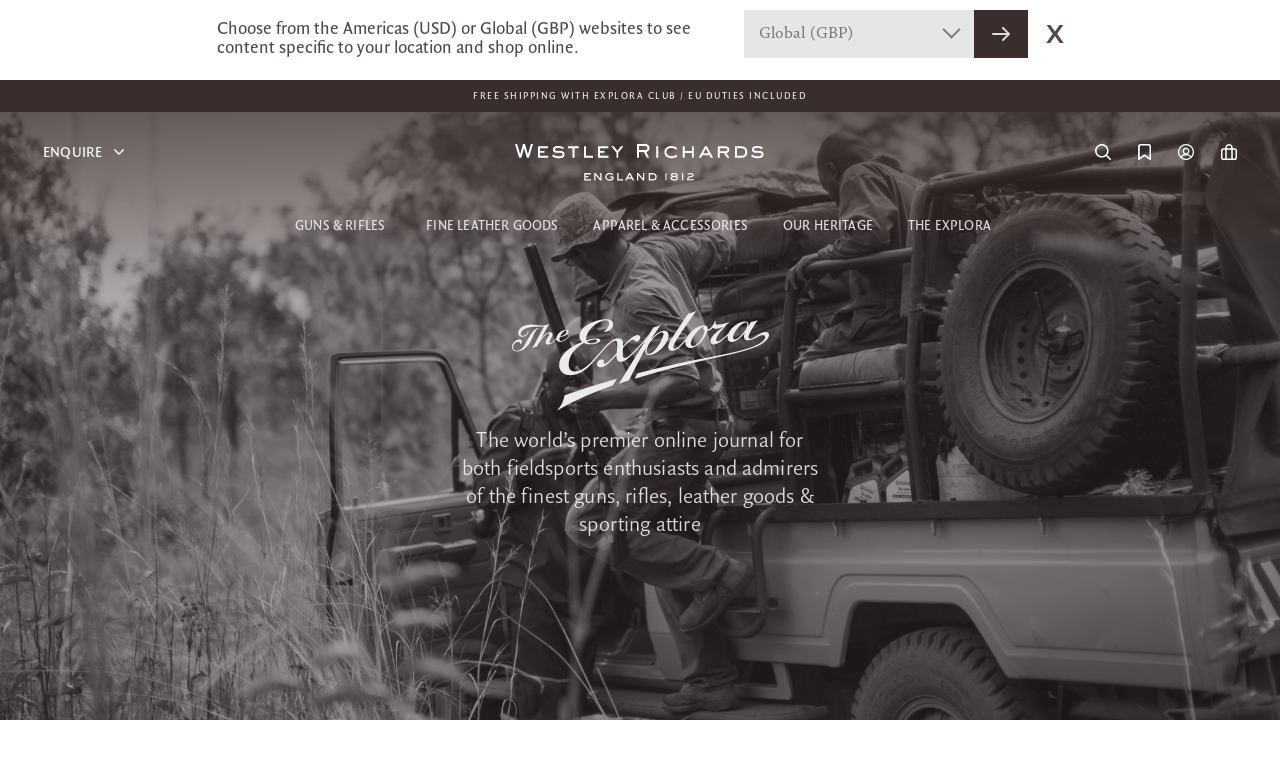

--- FILE ---
content_type: text/css
request_url: https://www.westleyrichards.com/skin/frontend/default/westleyrichards/css/develo-compiled.css?v=1
body_size: 49973
content:
.catalogsearch-result-index .note-msg {
    display: none
}

.catalogsearch-result-index article.content {
    width: 100%;
}

.catalogsearch-result-index aside.product-sidebar {
    display: none;
}

.catalogsearch-result-index #algolia_instant_selector .instant-search-bar-label {
    background-color: #f4f4f4;
}

.catalogsearch-result-index #algolia_instant_selector .search-results-header-container #instant-search-bar-container {
    display: none;
}

.catalogsearch-result-index #algolia_instant_selector .search-results-header-container hr {
    margin: 10px 0 0 0;
}

.catalogsearch-result-index #algolia_instant_selector .search-results-header-container h1 {
    text-transform: capitalize;
    font-size: 32px;
}

.catalogsearch-result-index #algolia_instant_selector .instant-search-bar-label span {
    color: #000;
}

.catalogsearch-result-index #algolia_instant_selector .instant-search-bar-label span.icon {
    filter: brightness(0) saturate(100%);
}

.catalogsearch-result-index #algolia_instant_selector #instant-search-bar {
    border: solid 2px #f4f4f4;
}

.catalogsearch-result-index #algolia_instant_selector .result .price {
    color: #000;
    margin: 5px 0;
}

.catalogsearch-result-index #algolia_instant_selector button:not(.ais-price-ranges--button):hover {
    background: #000 none repeat scroll 0% 0%
}

.catalogsearch-result-index .ais-root ais-stats {
    padding-top: 6px;
}

.catalogsearch-result-index #algolia_instant_selector .hits .sort-by-label {
    padding-top: 5px;
}

.catalogsearch-result-index #algolia_instant_selector .result {
    text-decoration: none;
}

.catalogsearch-result-index #algolia_instant_selector .hits .infos {
    background-color: #ffffff;
    color: #000000;
    font-size: 13px;
}

.catalogsearch-result-index #algolia_instant_selector .hits .infos .sort-by-label {
    font-size: 11px;
}

.catalogsearch-result-index .hits #instant-search-results-container .result-wrapper .result {
    border: none;
    padding: 0;
}

.catalogsearch-result-index .hits #instant-search-results-container .result-wrapper .result .ratings-sub-content {
    display: none;
}

.catalogsearch-result-index .hits #instant-search-results-container .result-wrapper .result .price-wrapper span {
    color: #000000;
    float: left;
    font-family: fs_elliot_proregular,Arial,Helvetica,sans-serif;
    font-size: 16px;
}

.catalogsearch-result-index .hits #instant-search-results-container .result-wrapper .result .price-wrapper span.promotion {
    color: #FF0000;
    margin-left: 5px;
}

.catalogsearch-result-index .hits #instant-search-results-container .result-wrapper .result .result-thumbnail {
    margin-bottom: 15px;
}

.catalogsearch-result-index .hits #instant-search-results-container .result-wrapper .result .result-thumbnail img {
    height: unset;
    width: 100%;
    border: 1px solid black;
}

.catalogsearch-result-index .hits #instant-search-results-container .result-wrapper .result .result-title {
    color: #000000;
    text-align: left;
    font-family: fs_elliot_proregular,Arial,Helvetica,sans-serif;
    font-size: 16px;
    line-height: 20px;
}

.catalogsearch-result-index .hits #instant-search-results-container .result-wrapper .result .result-manufacturer {
    color: #000000;
    text-align: left;
    text-transform: uppercase;
    font-family: fs_elliot_probold,Arial,Helvetica,sans-serif;
    font-size: 16px;
    line-height: 20px;
}

.catalogsearch-result-index #algolia_instant_selector #algolia-left-container.col-md-3 {
    width: 20%;
}

.catalogsearch-result-index #algolia_instant_selector #algolia-right-container.col-md-9 {
    width: 80%;
}

.catalogsearch-result-index #algolia_instant_selector #algolia-left-container .facet .name {
    background-color: #ffffff;
    color: #000000;
    text-transform: none;
    font-family: fs_elliot_probold,Arial,Helvetica,sans-serif;
    font-size: 16px;
}

.catalogsearch-result-index #algolia_instant_selector #algolia-left-container .facet {
    border: none;
}

.catalogsearch-result-index #algolia_instant_selector #algolia-left-container .is-widget-container-categories .ais-hierarchical-menu--link {
    font-family: fs_elliot_proregular,Arial,Helvetica,sans-serif;
    font-size: 13px;
    text-transform: uppercase;
}

.catalogsearch-result-index #algolia_instant_selector #algolia-left-container .is-widget-container-categories .ais-hierarchical-menu--link .ais-hierarchical-menu--count {
    display: none;
}

.catalogsearch-result-index #algolia_instant_selector #algolia-left-container .is-widget-container-categories .ais-hierarchical-menu--item {
    margin: 5px 0;
}

.button-continue-shopping {
    display: inline;
    text-align: left;
    border: none;
    margin-top: 20px;
}

.buttons-container .grey-button-container-left {
    width: 100%;
    clear: both;
}


.catalog-product-view .cta-parent-container .buttons-container .grey-button-container-left {
    width: unset;
    clear: unset;
}

.catalog-product-view .in-stock-txt {
    display: none;
}

@media screen and (max-width: 767px) {

    .catalogsearch-result-index #algolia_instant_selector #algolia-right-container.col-md-9 {
        width: 100%;
    }

    .catalogsearch-result-index #algolia_instant_selector #algolia-left-container.col-md-3 {
        width: 100%;
    }

    .catalogsearch-result-index #algolia_instant_selector #algolia-stats {
        margin-bottom: 10px;
    }

    .catalogsearch-result-index #algolia_instant_selector #algolia-right-container > .row {
        margin-bottom: 10px;
    }

    .catalogsearch-result-index #algolia_instant_selector #algolia-right-container #instant-search-results-container .ais-infinite-hits--item {
        width: 50%;
        display: inline-block;
    }

    .catalogsearch-result-index #algolia_instant_selector #algolia-right-container #instant-search-results-container .ais-infinite-hits--item > .col-md-4 {
        padding-left: 10px;
        padding-right: 10px;
    }

    .catalogsearch-result-index .breadcrumbs > ul {
        margin-bottom: 13px;
    }

    .catalogsearch-result-index .hits #instant-search-results-container .result-wrapper .result .result-manufacturer {
        font-size: 14px;
        line-height: 16px;
    }

    .catalogsearch-result-index .hits #instant-search-results-container .result-wrapper .result .result-title {
        font-size: 14px;
        line-height: 16px;
    }

    .catalogsearch-result-index #algolia_instant_selector .result .price {
        margin: 3px 0;
    }

    .catalogsearch-result-index .hits #instant-search-results-container .result-wrapper .result .price-wrapper span {
        font-size: 14px;
    }

    .x-product-shop .option .cta-parent-container .buttons-container .grey-button-container-left a.grey-cta-button {
        display: block;
    }

    .catalog-product-view .x-product-view div.MagicToolboxSelectorsContainer a {
        width: 20%;
    }

    .catalog-product-view .x-product-view div.MagicToolboxSelectorsContainer .MagicScroll a {
        width: unset;
    }

    .cms-index-index .container.header-banner {
        top: 65px !important;
    }

    .container.header-banner {
        top: 30px !important;
    }

    .header-banner #main-container {
        top: -33px;
        height: 140px;
    }

    .header-banner a.menu-button {
        top:32px !important;
        left:-6px !important;
    }

    .header-banner #logo-container {
        top: 93px;
    }

}

.catalog-product-view .x-product-view div.MagicToolboxSelectorsContainer a {
    width: 15%;
}

.catalog-product-view .x-product-view div.MagicToolboxSelectorsContainer .MagicScroll a {
    width: unset;
}


/***** Styles for new mobile sort by view ******/

.button.filter-sort-buttons-mobile {

    display: none;
    cursor: pointer;

}

.button.filter-sort-buttons-mobile i {

    font-size: 11px

}

.mobile-cart-wrapper {

    display: none;

}


#login-form.simple_overlay {

    max-width: 1000px!important;
    top: 30% !important;

}

.product-central-container #onProductContact,
.product-central-container #productStockContact {

    position: fixed;
    top: 20%;
    margin: 0 auto;
    left: 0;
    right: 0;
    max-width: 100%;
    box-sizing: border-box;

}

.blackout.dark-blackout {

    z-index: 100001;

}

.filter-apply-changes-btn {

    display: none;

}

@media all and (max-width: 767px) {

    .catalog-category-view .product-sidebar,
    .catalogsearch-result-index .product-sidebar {

        display: none;
        position: absolute;
        color: #000;
        background: #fff;
        z-index: 1;
        border-bottom: 1px solid grey;
        opacity: 1;
        width: 100%;
        top: 68px;
        padding: 0;
        box-sizing: border-box;
        left: 0;
        right: 0;
        border-left: 1px solid grey;
        border-right: 1px solid grey;

    }

    .catalog-category-view .product-sidebar.mobile-active,
    .catalogsearch-result-index .product-sidebar.mobile-active {

        display: block;

    }

    .catalog-category-view .product-sidebar .block-layered-nav,
    .catalogsearch-result-index .product-sidebar .block-layered-nav {

        margin: 0;

    }

    .catalog-category-view .product-sidebar .block-layered-nav .block-title,
    .catalogsearch-result-index .product-sidebar .block-layered-nav .block-title {

        display: none;

    }

    .catalog-category-view .product-sidebar #narrow-by-list-0,
    .catalogsearch-result-index .product-sidebar #narrow-by-list-0 {

        transition: 200ms linear opacity;

    }

    .catalog-category-view .product-sidebar #narrow-by-list-0 a,
    .catalogsearch-result-index .product-sidebar #narrow-by-list-0 a {

        color: white;

    }

    .catalog-category-view .product-sidebar.mobile-active #narrow-by-list-0 a,
    .catalogsearch-result-index .product-sidebar.mobile-active #narrow-by-list-0 a {

        color: #000;

    }

    .catalog-category-view .product-sidebar.mobile-active,
    .catalogsearch-result-index .product-sidebar.mobile-active {

        display: block;
    }

    .catalog-category-view .product-sidebar.mobile-active #narrow-by-list-0 > dt,
    .catalogsearch-result-index .product-sidebar.mobile-active #narrow-by-list-0 > dt {

        text-transform: uppercase;
        font-size: 15px;
        margin-top: 0;
        margin-bottom: 5px;
        border-top: 1px solid #333;
        padding: 16px 20px 8px;
        cursor: pointer;

    }

    .catalog-category-view .product-sidebar.mobile-active #narrow-by-list-0 > dt:first-of-type,
    .catalogsearch-result-index .product-sidebar.mobile-active #narrow-by-list-0 > dt:first-of-type {

        border-top: none;

    }

    .catalog-category-view .product-sidebar.mobile-active #narrow-by-list-0 > dt:after,
    .catalogsearch-result-index .product-sidebar.mobile-active #narrow-by-list-0 > dt:after {

        content: '+';
        position: absolute;
        right: 20px;
        font-size: 16px;
        font-weight: 400;
        font-family: "Helvetica Neue", Helvetica, Arial, sans-serif;

    }

    .catalog-category-view .product-sidebar.mobile-active #narrow-by-list-0 > dt.expanded:after,
    .catalogsearch-result-index .product-sidebar.mobile-active #narrow-by-list-0 > dt.expanded:after {

        content: '-';

    }

    .catalog-category-view .product-sidebar.mobile-active #narrow-by-list-0 > dt + dd,
    .catalogsearch-result-index .product-sidebar.mobile-active #narrow-by-list-0 > dt + dd {

        display: none;
        height: 0;
        transition: 200ms linear height;
        margin-bottom: 0;
        padding: 0 20px;
        box-sizing: border-box;

    }

    .catalog-category-view .product-sidebar.mobile-active #narrow-by-list-0 > dt + dd ol,
    .catalogsearch-result-index .product-sidebar.mobile-active #narrow-by-list-0 > dt + dd ol {

        display: block!important;
        height: auto!important;
        margin-bottom: 22px;

    }

    .catalog-category-view .product-sidebar.mobile-active #narrow-by-list-0 > dt + dd ol li,
    .catalogsearch-result-index .product-sidebar.mobile-active #narrow-by-list-0 > dt + dd ol li {

        font-size: 14px;
        border-bottom: 1px solid #f2f2f2;
        padding: 0 0 11px;
        position: relative;

    }

    .catalog-category-view .product-sidebar.mobile-active #narrow-by-list-0 > dt + dd ol li input[type=checkbox],
    .catalogsearch-result-index .product-sidebar.mobile-active #narrow-by-list-0 > dt + dd ol li input[type=checkbox] {

        height: 16px;
        width: 16px;
        position: static;
        -webkit-appearance: none;
        -moz-appearance: none;
        appearance: none;
        background-color: #fff;
        border: 1px solid #000;
        float: left;

    }

    ol.m-filter-checkboxes {

        position: relative;

    }

    .filter-apply-changes-btn {

        position: absolute;
        right: 0;
        bottom: 0;
        background-color: #000;
        color: #fff;
        padding: 2px 20px 0;
        text-transform: uppercase;
        font-family: 'fs_elliot_probold', Arial, Helvetica, sans-serif;
        font-size: 11px;
        border: none;
        display: block;

    }

    .catalog-category-view .product-sidebar.mobile-active #narrow-by-list-0 > dt + dd ol li label,
    .catalogsearch-result-index .product-sidebar.mobile-active #narrow-by-list-0 > dt + dd ol li label {

        text-transforM: uppercase;
        font-family: 'fs_elliot_probold', Arial, Helvetica, sans-serif;
        font-size: 13px;
        display: block;
        width: 100%;
        margin: 2px 0 2px 25px;

    }

    /*.catalog-category-view .product-sidebar.mobile-active #narrow-by-list-0 > dt + dd ol li input:after {*/

        /*content: ' ';*/
        /*background-color: #fff;*/
        /*border: 1px solid #000;*/
        /*padding: 0 6px;*/
        /*position: absolute;*/
        /*width: 0;*/
        /*height: 13px;*/
        /*top: 4px;*/

    /*}*/

    .catalog-category-view .product-sidebar.mobile-active #narrow-by-list-0 > dt + dd ol li input:checked,
    .catalogsearch-result-index .product-sidebar.mobile-active #narrow-by-list-0 > dt + dd ol li input:checked {

        background-color: #000;

    }

    .catalog-category-view .product-sidebar.mobile-active #narrow-by-list-0 > dt + dd ol li:last-of-type,
    .catalogsearch-result-index .product-sidebar.mobile-active #narrow-by-list-0 > dt + dd ol li:last-of-type {

        border-bottom: none;

    }

    .catalog-category-view .product-sidebar.mobile-active #narrow-by-list-0 > dt.expanded + dd,
    .catalogsearch-result-index .product-sidebar.mobile-active #narrow-by-list-0 > dt.expanded + dd {

        display: block;
        height: auto;

    }

    .catalog-category-view .product-sidebar.mobile-active #narrow-by-list-0 > dt.expanded,
    .catalogsearch-result-index .product-sidebar.mobile-active #narrow-by-list-0 > dt.expanded {

        display: block;
        height: auto;

    }

    .block-layered-nav > .block-content > .actions > a {

        width: 100%;

    }

    .button.filter-sort-buttons-mobile {

        padding: 10px;
        cursor: pointer;
        background-color: #fff!important;
        border: 1px solid grey!important;
        float: right;
        margin-top: -45px;
        display: inline-block;
        font-size: 13px;
        color: #000!important;
        position: absolute;
        right: 0;
        left: 0;
        text-transform: uppercase;
        z-index: 1;
        width: 50%;
        font-family: "Quadraat Sans Pro", Sans-Serif!important;
        font-weight: 900;

    }

    .button.filter-sort-buttons-mobile:last-of-type {

        border-left: none;

    }

    #mobile-sort-by-toggle {

        right: 0;
        left: auto;

    }

    .button.filter-sort-buttons-mobile i {

        font-size: 12px;
        transition: 300ms linear all;

    }

    .button.filter-sort-buttons-mobile.active {

        background-color: #f2f2f2;

    }

    .mobile-cart-wrapper {

        float: right;
        margin-right: 10px;
        position: relative;
        z-index: 19;
        width: 30px;
        height: 30px;
        margin-top: 0;
        background-color: #fff;
        display: block;

    }

    .mobile-cart-wrapper a {

        width: 26px;
        height: 26px;
        position: absolute;
        top: 23px;
        display: block;
        background-size: cover;

    }

    .mobile-cart-wrapper a span {

        position: absolute;
        top: 35%;
        margin: 0 auto;
        left: 49%;
        transform: translateX(-50%);
        font-weight: bold;
        font-size: 12px;

    }

    #login-form.simple_overlay {
        top: 25% !important;
    }

    .glc-popup-content {
        padding: 0 !important;
    }

    .glc-popup-content #gcheckout-login-wrapper h2,
    .glc-popup-content #gcheckout-continue-checkout h2
    {
        display: none !important;
    }

    .glc-popup-content #gcheckout-login-wrapper,
    .glc-popup-content #gcheckout-continue-checkout {
        display: none !important;
        padding: 0 20px 20px;
        box-sizing: border-box;
    }

    #continueGuestBtn {
        float: right !important;
        width: 80%;
        box-sizing: border-box;
        padding: 10px 5px;
        font-size: 12px !important;
        font-family: 'fs_elliot', Arial, Helvetica, sans-serif !important;
        letter-spacing: 0.08em;
    }

    .glc-popup-content #gcheckout-forgot-wrapper .checkout-forgot {
        padding: 0 20px 20px;
        box-sizing: border-box;
    }

    .glc-popup-content #gcheckout-login-wrapper.active,
    .glc-popup-content #gcheckout-continue-checkout.active {
        display: block !important;
    }

    .glc-popup-content #gcheckout-login-wrapper .actions button.button {
        padding: 5px 30px;
    }

    .glc-popup-content .mobile-header {
        display: block !important;
    }

    .glc-popup-content .details p {
        text-align: left;
    }

    .glc-popup-content .mobile-header .login-button,
    .glc-popup-content .mobile-header .continue-button {
        width: 50%;
        box-sizing: border-box;
        cursor: pointer;
        margin-bottom: 20px;
    }

    .glc-popup-content .mobile-header .login-button {
        float: left;
    }

    .glc-popup-content .mobile-header .continue-button {
        float: right;
    }

    .glc-popup-content .mobile-header h2 {
        font-family: 'fs_elliot_probold', Arial, Helvetica, sans-serif !important;
        background-color: #838383;
        text-transform: uppercase !important;
        padding: 10px 3px;
        font-size: 12px !important;
        text-align: center;
        color:#ffffff !important;
    }

    .glc-popup-content .mobile-header .active h2 {
        background-color: #000000 !important;
    }

    #gcheckout-forgot-form .actions button.button {
        width: 50% !important;
        padding: 10px !important;
        border-left: 1px white solid !important;
    }


}

.glc-popup-content .mobile-header {
    display: none;
}
/* Remove magictoolbox license error on product page */

.catalog-product-view .MagicToolboxSelectorsContainer .MagicScroll > span > a {

    display: none;

}

.catalog-product-view .MagicToolboxSelectorsContainer .MagicScroll > div {

    display: none!important;

}

.catalog-product-view .MagicToolboxSelectorsContainer .MagicScroll > div.mcs-loader,
.catalog-product-view .MagicToolboxSelectorsContainer .MagicScroll > div.mcs-wrapper {

    display: inline-block!important;

}

.catalog-product-view .MagicToolboxSelectorsContainer .MagicScroll.MagicScroll-horizontal .mcs-button-arrow {

    border: none;
    box-shadow: none;
    background-color: transparent;

}

.catalog-product-view .MagicToolboxSelectorsContainer .MagicScroll.MagicScroll-horizontal .mcs-button-arrow:before {

    width: 100%;
    height: 100%;
    border-width: 2px;

}

.catalog-product-view .MagicToolboxSelectorsContainer .MagicScroll.MagicScroll-horizontal .mcs-button-arrow-next:before {

    transform: translate(-50%, -30%) rotateZ(135deg);

}

.catalog-product-view .MagicToolboxSelectorsContainer .MagicScroll.MagicScroll-horizontal .mcs-button-arrow-prev:before {

    transform: translate(-50%, -30%) rotateZ(-45deg);

}

.catalog-product-view .MagicToolboxSelectorsContainer .MagicScroll.MagicScroll-horizontal .mcs-button-arrow-next {

    right: -15px;

}

.catalog-product-view .MagicToolboxSelectorsContainer .MagicScroll.MagicScroll-horizontal .mcs-button-arrow-prev {

    left: -15px;
}

.search-user-area ul {

    display: block;

}

.search-user-area ul li {

    margin-bottom: 3px;

}

.search-user-area ul li.signin {

    padding-right: 2px;

}

.search-user-area ul li.signin a p {

    margin-right: 6px;

}

.search-user-area ul li.basket:hover .desktop-basket-icon {

    opacity: .6;

}

.search-user-area ul li.basket {

    margin-top: -2px;

}

.search-user-area ul li.basket a p {

    margin-right: 5px;

}

.search-user-area ul li a {

    text-decoration: none;

}

.search-user-area ul li a p {

    font-weight: bold;
    display: inline-block;
    margin-bottom: 0;
    margin-right: 3px;

}

.search-user-area .desktop-basket-icon {

    background-position: center;
    background-size: cover;
    background-repeat: no-repeat;
    position: relative;
    display: inline-block;
    width: 17px;
    height: 17px;
    transform: translateY(2px);
    transition: 200ms linear opacity;

}

.search-user-area .desktop-basket-icon p {

    position: absolute;
    top: 1px;
    left: 29%;
    color: #fff;
    font-weight: bold;
    font-size: 12px;

}

.search-user-area ul li i {

    font-size: 17px;

}

.my-wishlist h2.product-name {
    font-size: 27px;
    text-transform: uppercase;
    margin: 10px 0;
}

.my-wishlist h2.product-name a,
.my-wishlist h3.product-name a {
    text-decoration: none;
}

.my-wishlist h3.product-name {
    font-size: 17px;
    font-weight: 600;
    margin: 5px 0;
    font-family: inherit;
}

.my-wishlist .description {
    margin: 10px 0;
}

.my-wishlist #wishlist-table td:first-of-type a {
    width: 200px;
    height: 200px;
}

.my-wishlist #wishlist-table td:first-of-type a img {
    width: 100%;
    height: auto;
}

.my-wishlist #wishlist-table td:nth-child(2) {
    vertical-align: top;
}

.my-wishlist #wishlist-table td:nth-child(3) {
    vertical-align: bottom;
}

.my-wishlist textarea {
    height: 80px;
}

.my-wishlist .cart-cell input.qty {
    width: 2em!important;
    height: 2em !important;
    text-align: center;
    border-color: #000000;
}

.my-wishlist .cart-cell .quantity-wishlist {
    display: flex;
}

.my-wishlist .cart-cell .minus-qty,
.my-wishlist .cart-cell .plus-qty {
    display: inline-block;
    width: 1.6em;
    text-align: center;
    height: 1.1em;
    padding: 5px 0;
    background: none;
    border: 1px solid #000000;
    font-size: 20px;
    font-weight: 600;
    cursor: pointer;
}

.my-wishlist .cart-cell .minus-qty {
    margin-right: 10px;
}

.my-wishlist .cart-cell .plus-qty {
    margin-left: 10px;
}

.my-wishlist .buttons-set {
    text-align: center;
}

#logo-container {

    text-align: center;
    position: absolute;
    left: 0;
    right: 0;
    width: 285px;
    margin: 0 auto;

}

@media all and ( max-width: 767px ) {
    #logo-container {
        position: fixed;
    }

    .my-wishlist .description {
        display: none;
    }

    .my-wishlist textarea {
        display: none;
    }

    .my-wishlist h2.product-name {
        font-size: 18px;
    }

    .my-wishlist h3.product-name {
        font-size: 13px;
    }

    .my-wishlist #wishlist-table td:first-of-type a {
        width: 80px;
        height: auto;
    }

    .my-wishlist .cart-cell .quantity-wishlist input.qty {
        width: 1.6em !important;
        height: 1.6em !important;
    }

    .my-wishlist .cart-cell .minus-qty,
    .my-wishlist .cart-cell .plus-qty {
        width: 1.3em;
        padding: 2px 0;
    }

    .my-wishlist .cart-cell .minus-qty {
        margin-right: 5px;
    }

    .my-wishlist .cart-cell .plus-qty {
        margin-left: 5px;
    }

    .my-wishlist .add-to-cart-alt .btn-cart span:first-child {
        padding: 0 3px;
        margin: 3px 0;
    }

    .my-wishlist .add-to-cart-alt p:first-of-type {
        margin: 0 0 10px 0;
    }

    .my-wishlist .buttons-set {
        display: flex;
        flex-wrap: wrap;
    }

    .my-wishlist .buttons-set button {
        margin-bottom: 5px;
    }

    #logo-container {

      	top: 25px;

    }

}

@media all and ( min-width: 768px ) {

    #logo-container {
        top: 70px;
    }

    #logo-container img {
        width: 285px;
    }
    .button-continue-shopping{
	        float: left;
    }

}

/* Fix for menu icon floating right on firefox */

#menu-button-container {

    position: static;

}

#fancybox-wrap {

    z-index: 100000;

}

.product-sidebar .block-account .block-title span {
    padding: 0 0 0 15px;
    font-size: 14px;
    font-variant: normal;
    text-transform: uppercase;
    font-weight: 600;
}

.x-product-shop .hidden {
    display: none !important;
}

@media all and (min-width: 767px) {

    .buttons-container {
        display: inline-flex;
        flex-wrap: wrap;
        justify-content: space-between;
        width: 100%;
    }

    .buttons-container .black-button-container-right button {
        height: 43px;
        width: 140px;
    }

    .buttons-container .black-button-container-right {
        float: none !important;
        width: auto !important;
    }
}

.cta-product-sizes ul#boxedSizeSelectors li a.dss-oos {

    background-color: transparent;
    box-sizing: content-box;
    font-weight: 900;
    border: 1px solid #000!important;
    padding: 10px 5px;
    background-size: cover;
    color: #555;

}

@media all and ( max-width: 767px ) {

    .buttons-container .grey-button-container-left {
        float: none !important;
        margin-top: 10px;
        clear: both;
    }

    .buttons-container .grey-button-container-left .grey-cta-button {
        float: none !important;
        margin-top: 10px;
        clear: both;
    }
	button.button.btn-cart{
		width: 100%;
		padding: 8px;

	}

}

/* Filter by / sort by mobile styles */

@media all and ( max-width: 767px ) {

    #category-toolbar {

        display: none;

    }

}

@media all and ( min-width: 767px ) {

    #category-toolbar-mobile {

        display: none;

    }

}

@media screen and (max-width: 767px) {

    .container {
	    width: auto;
	    top: 0 !important
	}

}

#category-toolbar-mobile {

    position: absolute;
    top: 68px;
    z-index: 2;
    left: 0;
    right: 0;
    display: none;
    border: 1px solid grey;
    border-top: none;

}

#category-toolbar-mobile > .pager .amount {

    text-align: left;
    padding: 10px 20px 0;
    font-size: 14px;

}

#category-toolbar-mobile > .pager .limiter {

    width: 100%;
    text-align: left;
    padding: 0 20px;
    font-size: 15px;
    text-transform: uppercase;
    font-family: 'fs_elliot_probold', Arial, Helvetica, sans-serif;
    margin: 10px 0;

}

#category-toolbar-mobile > .pager .limiter select {

    width: 180px;
    margin-left: 10px;
    height: 32px;
    padding-left: 10px;
    font-size: 15px;
    border-radius: 0;

}

#category-toolbar-mobile > .pager .limiter img {

    width: 10px;
    margin-left: 10px;

}

#category-toolbar-mobile > .pager .limiter > label {

    min-width: 65px;
    display: inline-block;
    padding: 15px 0;

}

#category-toolbar-mobile > .pager > .pages {

    display: none;

}

#category-toolbar-mobile.mobile-active {

    display: block;
}

.m-more-less {

    display: none!important;

}

.mb-mana-catalog-leftnav .block-subtitle {

    display: none;

}

.product-sidebar .block-layered-nav .currently li a + span.label,
.product-sidebar .block-layered-nav .currently li a {

    text-transform: uppercase;
    font-size: 14px;
    font-family: 'fs_elliot_probold', Arial, Helvetica, sans-serif;

}

.product-sidebar .block-layered-nav .currently li a + span.label {

    vertical-align: bottom;
    margin-right: 6px;

}

.block-layered-nav .actions {

    background-color: #f2f2f2;
    margin-bottom: 0;

}

.narrow-by-list ol {

    height: auto!important;

}

.block-layered-nav .currently a.btn-remove {

    transform: translateY(5px);
    background: url(../images/btn_remove.gif) 0 0 no-repeat;

}

.catalog-category-view div#m-wait .loader#loading_mask_loader {

    color: #000;
    border: 2px solid #000;
    background-color: #f6f6f6;

}

.catalog-category-view div#m-wait .loader#loading_mask_loader img {

    -webkit-filter: grayscale(100%); /* Safari 6.0 - 9.0 */
    filter: grayscale(100%);
    margin-bottom: 5px;

}

.x-product-shop .option .cta-parent-container .buttons-container .grey-button-container-left a.grey-cta-button {

     min-width: 90px;
    text-align: center;
    margin-top: 10px;

}

#wishlist-table tr td.last {
    vertical-align: top;
    padding-top: 20px;
}

section.cf {
    min-height: 500px;
}

section.shop.cf {
    min-height: 320px;
}

#wishlist-table .social_buttons {
    display: flex;
    margin: 10px 0 0;
    flex-wrap: wrap;
}

#wishlist-table .social_buttons>span, #wishlist-table .social_buttons>div {
    margin: 0 5px;
}

#wishlist-table .social_buttons p#sharetitle {
    margin: 0 5px 0 0;
    font-size: 14px;
    font-weight: 600;
}

@media all and (max-width: 767px) {
    #wishlist-table .social_buttons>span, #wishlist-table .social_buttons>div {
        margin: 2px 5px;
    }
}

#wishlist-table .social_buttons .email-wishlist-item a.email-wishlist-button {
    background: #000000;
    display: inline-block;
    padding: 4px 5px;
    font-size: 12px;
    color: #ffffff !important;
    font-family: 'fs_elliot_probold', Arial, Helvetica, sans-serif;
    border-radius: 4px;
    text-decoration: none;
}

@media all and (max-width: 480px) {
    img.website-logo {
        width: 185px !important;
    }
}

@media (min-width: 481px) and (max-width: 767px) {
    img.website-logo {
        width: 200px !important;
    }
}

div.option li {
    list-style: none;
}

.customiseContent > div:first-of-type > div:first-of-type > dl:first-of-type > dt:first-of-type {
    padding-bottom: 15px;
}
.x-product-view .product-upsell {
    width: auto;
}

.product-page-carousel {
    padding: 0 30px;
}

@media all and (max-width: 767px){
    .product-page-carousel {
        padding: 0;
    }
}

@media all and (min-width: 768px){
    .product-page-carousel {
        width: auto !important;
    }
}

.product-page-carousel .owl-nav {

    margin: 0 -30px;

}

.product-page-carousel .owl-nav button.disabled {
    opacity: 0.3;
}

.product-page-carousel .owl-nav button.owl-prev {
    position: absolute;
    top: 0;
    left: 0;
    height: 100%;
}

.product-page-carousel .owl-nav button.owl-next {
    position: absolute;
    top: 0;
    right: 0;
    height: 100%;

}

.product-page-carousel .owl-nav button:hover .fa-2x {
    color: #333;
    transition: all 0.35s;
    transform: scale(1.175);
}

.product-page-carousel .owl-nav button .fa-2x {
    font-size: 55px;
    color: #b6b6b6;
    transform: scale(1);
}

.customiseContent > .option {
    margin-bottom: 20px;
}

.out-of-stock-txt {
    float: right;
    font-size: 18px;
    font-weight: 600;
}

/** Variables **/

/** Colors **/

/** Typography **/

/** Layout **/

/** Core Button Styles **/

.button.button-dark,
.button.button-light,
.button.button-white,
.button.button-link {
  font-family: "Quadraat Sans Pro", Sans-Serif;
  font-size: 14px;
  letter-spacing: 0.17px;
  text-align: center;
  line-height: 20px;
  padding: 12px 18px;
  text-decoration: none;
  text-transform: uppercase;
  display: inline-block;
  transition: background-color 0.25s ease-in-out, color 0.25s ease-in-out;
  border-radius: 0;
}

.button.button-dark.button-small,
.button.button-light.button-small,
.button.button-white.button-small,
.button.button-link.button-small {
  padding: 6px 12px;
}

.button.button-link {
  transition: color 0s ease-in-out;
}

.button.button-dark {
  background: #392E2C;
  color: rgba(246, 246, 246, 0.87);
}

.button.button-dark:hover {
  background: rgba(57, 46, 44, 0.1);
  color: rgba(57, 46, 44, 0.87);
}

.button.button-light {
  background: rgba(57, 46, 44, 0.1);
  color: rgba(57, 46, 44, 0.87);
}

.button.button-light:hover {
  background: #392E2C;
  color: #ffffff;
}

.button.button-white {
  background: #ffffff;
  color: rgba(57, 46, 44, 0.87);
}

.button.button-white:hover {
  background: rgba(246, 246, 246, 0.87);
  color: #ffffff;
}

.button.button-link {
  background: transparent;
  color: rgba(57, 46, 44, 0.87);
  font-family: "FS Brabo Italic", "fs_elliot_prolight", Arial, Helvetica Sans-Serif;
  font-style: normal;
  font-size: 18px;
  letter-spacing: 0.14px;
  line-height: 24px;
  text-transform: none;
  position: relative;
  padding: 12px 25px 12px 0;
}

.button.button-link:after {
  content: "";
  width: 16px;
  height: 16px;
  background-image: url("/skin/frontend/default/westleyrichards/wrc/assets/svgs/arrow-right.svg");
  background-size: 100% auto;
  background-position: center;
  background-repeat: no-repeat;
  display: block;
  position: absolute;
  right: 0;
  top: 50%;
  transform: translateY(-50%);
}

.button.button-link.button-link-flip {
  padding: 12px 0 12px 25px;
}

.button.button-link.button-link-flip:after {
  left: 0;
  right: auto;
  background-image: url("/skin/frontend/default/westleyrichards/wrc/assets/svgs/arrow-left.svg");
  transition: background-image 200ms ease-in-out;
}

.button.button-link.button-link-flip:hover:after {
  background-image: url("/skin/frontend/default/westleyrichards/wrc/assets/svgs/arrow-left-oxide.svg");
}

.button.button-link:hover {
  background: transparent;
  color: #CA602B;
}

.button.button-link:hover:after {
  background-image: url("/skin/frontend/default/westleyrichards/wrc/assets/svgs/arrow-right-oxide.svg");
}

/** Magento button fixes **/

.button.button-dark span,
.button.button-light span,
.button.button-white span {
  margin: 0 !important;
  padding: 0 !important;
  background: transparent !important;
  border: none;
  font-family: inherit;
  text-transform: inherit;
  color: inherit;
}

@font-face {
  font-family: "FS Brabo";
  src: url(/skin/frontend/default/westleyrichards/wrc/fonts/FSBrabo-Bold.otf?02c06e3b019f0bd6afbb2aa439e0592b) format("opentype"), url(/skin/frontend/default/westleyrichards/wrc/fonts/FSBrabo-Bold.ttf?6f235323fd4a8cb78d7d725e9bf3b7a6) format("truetype");
  font-weight: 700;
  font-style: normal;
}

@font-face {
  font-family: "FS Brabo Italic";
  src: url(/skin/frontend/default/westleyrichards/wrc/fonts/FSBrabo-BoldItalic.otf?8cd5f7f6dd0aeb380e4a605b118266d0) format("opentype"), url(/skin/frontend/default/westleyrichards/wrc/fonts/FSBrabo-BoldItalic.ttf?823daedbe989eb1497361b6056a824f5) format("truetype");
  font-weight: 700;
  font-style: normal;
}

@font-face {
  font-family: "FS Brabo";
  src: url(/skin/frontend/default/westleyrichards/wrc/fonts/FSBrabo-ExtraLight.otf?be655a8edea4c5c56f643b6043ed7fa3) format("opentype"), url(/skin/frontend/default/westleyrichards/wrc/fonts/FSBrabo-ExtraLight.ttf?3ee191162d10c8e23eec5c31c6cdd56a) format("truetype");
  font-weight: 200;
  font-style: normal;
}

@font-face {
  font-family: "FS Brabo Italic";
  src: url(/skin/frontend/default/westleyrichards/wrc/fonts/FSBrabo-ExtraLightItalic.otf?59e69c5fa3b6bfaa306c22d75cdf945e) format("opentype"), url(/skin/frontend/default/westleyrichards/wrc/fonts/FSBrabo-ExtraLightItalic.ttf?f1c5b34567c36f23aec34455fae02b17) format("truetype");
  font-weight: 200;
  font-style: normal;
}

@font-face {
  font-family: "FS Brabo Italic";
  src: url(/skin/frontend/default/westleyrichards/wrc/fonts/FSBrabo-Italic.otf?7f594e1c4a9b24c7801c9c4bb4ac209d) format("opentype"), url(/skin/frontend/default/westleyrichards/wrc/fonts/FSBrabo-Italic.ttf?0c44af24f039ee79dd46a4d5abefe765) format("truetype");
  font-weight: 400;
  font-style: normal;
}

@font-face {
  font-family: "FS Brabo";
  src: url(/skin/frontend/default/westleyrichards/wrc/fonts/FSBrabo-Light.otf?ad229bc62937d0dd02791593400217dc) format("opentype"), url(/skin/frontend/default/westleyrichards/wrc/fonts/FSBrabo-Light.ttf?b396fe704292e0b7830f05860ce7ad94) format("truetype");
  font-weight: 300;
  font-style: normal;
}

@font-face {
  font-family: "FS Brabo Italic";
  src: url(/skin/frontend/default/westleyrichards/wrc/fonts/FSBrabo-LightItalic.otf?98f5f85b230fa795bcc138d6db324661) format("opentype"), url(/skin/frontend/default/westleyrichards/wrc/fonts/FSBrabo-LightItalic.ttf?92926d23f82f5eb9f8d7f8c40fa1f4ca) format("truetype");
  font-weight: 300;
  font-style: normal;
}

@font-face {
  font-family: "FS Brabo";
  src: url(/skin/frontend/default/westleyrichards/wrc/fonts/FSBrabo-Medium.otf?e08cc2c3c34a91eb5a3f562ae2c20f4f) format("opentype"), url(/skin/frontend/default/westleyrichards/wrc/fonts/FSBrabo-Medium.ttf?6e34db3a7539bdd617d7d3ed8d521108) format("truetype");
  font-weight: 500;
  font-style: normal;
}

@font-face {
  font-family: "FS Brabo";
  src: url(/skin/frontend/default/westleyrichards/wrc/fonts/FSBrabo-Regular.otf?7e311504feae7fdb519bc4455635879e) format("opentype"), url(/skin/frontend/default/westleyrichards/wrc/fonts/FSBrabo-Regular.ttf?54f80a1445af1564f8da947b8a9cf7b4) format("truetype");
  font-weight: 400;
  font-style: normal;
}

@font-face {
  font-family: "FS Brabo Italic";
  src: url(/skin/frontend/default/westleyrichards/wrc/fonts/FSBrabo-MediumItalic.otf?48ccbd72f82bd63dfe13e725860b216e) format("opentype"), url(/skin/frontend/default/westleyrichards/wrc/fonts/FSBrabo-MediumItalic.ttf?c051872180d97919243282d4ba03b5a1) format("truetype");
  font-weight: 500;
  font-style: normal;
}

@font-face {
  font-family: "FS Brabo";
  src: url(/skin/frontend/default/westleyrichards/wrc/fonts/FSBrabo-SemiBold.otf?c37ae7659f37fe965548ead5d152931d) format("opentype"), url(/skin/frontend/default/westleyrichards/wrc/fonts/FSBrabo-SemiBold.ttf?94b28b19fa01af3e8ec9561c164d95ca) format("truetype");
  font-weight: 600;
  font-style: normal;
}

@font-face {
  font-family: "FS Brabo Italic";
  src: url(/skin/frontend/default/westleyrichards/wrc/fonts/FSBrabo-SemiBoldItalic.otf?70fa1dbb4b022367707ad867b0a96fe0) format("opentype"), url(/skin/frontend/default/westleyrichards/wrc/fonts/FSBrabo-SemiBoldItalic.ttf?42ffd62899d4c596d0db5af3f50bbecf) format("truetype");
  font-weight: 600;
  font-style: normal;
}

@font-face {
  font-family: "Quadraat Sans Pro";
  src: url(/skin/frontend/default/westleyrichards/wrc/fonts/QuadraatSansPro.otf?86f0aa88fbdaec8aabf11339ae6a2fdf) format("opentype");
  font-weight: 400;
  font-style: normal;
}

@font-face {
  font-family: "Quadraat Sans Pro";
  src: url(/skin/frontend/default/westleyrichards/wrc/fonts/QuadraatSansPro-Black.otf?8bbb73aa069a78cd049ee99bc6c9356f) format("opentype");
  font-weight: 900;
  font-style: normal;
}

@font-face {
  font-family: "Quadraat Sans Pro Italic";
  src: url(/skin/frontend/default/westleyrichards/wrc/fonts/QuadraatSansPro-BlackItalic.otf?24f29ccf6361fe06abf999136a8d0882) format("opentype");
  font-weight: 900;
  font-style: normal;
}

@font-face {
  font-family: "Quadraat Sans Pro";
  src: url(/skin/frontend/default/westleyrichards/wrc/fonts/QuadraatSansPro-Light.otf?a0e94aa401f993be058d02a167a4ea3d) format("opentype");
  font-weight: 300;
  font-style: normal;
}

@font-face {
  font-family: "Quadraat Sans Pro Italic";
  src: url(/skin/frontend/default/westleyrichards/wrc/fonts/QuadraatSansPro-LightIta.otf?0e5500f66c9a8db7889664ef19fbf218) format("opentype");
  font-weight: 300;
  font-style: normal;
}

@font-face {
  font-family: "Quadraat Sans Pro";
  src: url(/skin/frontend/default/westleyrichards/wrc/fonts/QuadraatSansPro-Thin.otf?02c7466edf07252227588cc9490498bd) format("opentype");
  font-weight: 200;
  font-style: normal;
}

@font-face {
  font-family: "Quadraat Sans Pro Italic";
  src: url(/skin/frontend/default/westleyrichards/wrc/fonts/QuadraatSansPro-ThinIta.otf?ae6c9c126145da42f6ac7a61e9563120) format("opentype");
  font-weight: 200;
  font-style: normal;
}

@font-face {
  font-family: "Quadraat Sans Pro";
  src: url(/skin/frontend/default/westleyrichards/wrc/fonts/QuadraatSansPro-Xlight.otf?2415824744e4a3c8ef1ff687e47cee69) format("opentype");
  font-weight: 100;
  font-style: normal;
}

@font-face {
  font-family: "Quadraat Sans Pro Italic";
  src: url(/skin/frontend/default/westleyrichards/wrc/fonts/QuadraatSansPro-XlightIta.otf?1739e4e1285bd98fe54cbf37a0510aef) format("opentype");
  font-weight: 100;
  font-style: normal;
}

@font-face {
  font-family: "Sackers Gothic";
  src: url(/skin/frontend/default/westleyrichards/wrc/fonts/SackersGothicStd-Heavy.otf?f1df71adf1c8175f64865a4a5de4320e) format("opentype");
  font-weight: 800;
  font-style: normal;
}

@font-face {
  font-family: "Sackers Gothic";
  src: url(/skin/frontend/default/westleyrichards/wrc/fonts/SackersGothicStd-Medium.otf?a00eb46fc53fe921635dbc0ab4fe2fcf) format("opentype");
  font-weight: 500;
  font-style: normal;
}

h1,
.h1 {
  font-family: "Quadraat Sans Pro", Sans-Serif;
  font-size: 60px;
  color: #392E2C;
  line-height: 60px;
  font-weight: 300;
  letter-spacing: -0.94px;
}

h1.light,
.h1.light {
  color: #ffffff;
}

h2,
.h2 {
  font-family: "Quadraat Sans Pro", Sans-Serif;
  font-size: 44px;
  color: #392E2C;
  line-height: 44px;
}

h2.light,
.h2.light {
  color: #ffffff;
}

h3,
.h3 {
  font-family: "Quadraat Sans Pro", Sans-Serif;
  font-size: 32px;
  color: #392E2C;
  line-height: 32px;
  font-weight: 300;
}

h3.light,
.h3.light {
  color: #ffffff;
}

h4,
.h4 {
  font-family: "Quadraat Sans Pro", Sans-Serif;
  font-size: 22px;
  color: #392E2C;
  line-height: 28px;
}

h4.light,
.h4.light {
  color: #ffffff;
}

h5,
.h5 {
  font-family: "Quadraat Sans Pro", Sans-Serif;
  font-size: 20px;
  color: #392E2C;
  line-height: 20px;
}

h5.light,
.h5.light {
  color: #ffffff;
}

h6,
.h6 {
  font-family: "Quadraat Sans Pro Italic", Sans-Serif;
  font-style: normal;
  font-size: 18px;
  color: rgba(57, 46, 44, 0.87);
  line-height: 18px;
}

h6.light,
.h6.light {
  color: #ffffff;
}

.heading-underline {
  position: relative;
  text-align: center;
  text-transform: uppercase;
}

.heading-underline:after {
  content: "";
  display: block;
  margin: 20px auto 40px;
  background-color: #979797;
  height: 1px;
  width: 60px;
}

.subtitle-1 {
  font-family: "FS Brabo", "fs_elliot_prolight", Arial, Helvetica, Sans-Serif;
  font-size: 16px;
  color: #392E2C;
  line-height: 22px;
}

.subtitle-1.light {
  color: #ffffff;
}

.subtitle-2 {
  font-family: "FS Brabo", "fs_elliot_prolight", Arial, Helvetica, Sans-Serif;
  font-size: 14px;
  color: #392E2C;
  line-height: 20px;
}

.subtitle-2.light {
  color: #ffffff;
}

.body-1 {
  font-family: "FS Brabo", "fs_elliot_prolight", Arial, Helvetica, Sans-Serif;
  font-size: 16px;
  line-height: 24px;
  color: #392E2C;
}

.body-1.light {
  color: #ffffff;
}

.body-2 {
  font-family: "FS Brabo", "fs_elliot_prolight", Arial, Helvetica, Sans-Serif;
  font-size: 14px;
  line-height: 22px;
  color: #392E2C;
}

.body-2.light {
  color: #ffffff;
}

.caption {
  font-family: "Quadraat Sans Pro", Sans-Serif;
  font-size: 12px;
  line-height: 16px;
  color: #392E2C;
}

.caption.light {
  color: #ffffff;
}

.overline {
  font-family: "Quadraat Sans Pro", Sans-Serif;
  font-size: 10px;
  line-height: 16px;
  color: rgba(57, 46, 44, 0.87);
  letter-spacing: 1.5px;
  text-transform: uppercase;
}

.overline.light {
  color: #ffffff;
}

.dd-input-container input,
.dd-input-container textarea,
.dd-input-container select {
  border: none;
  background: rgba(26, 26, 26, 0.04);
  border-radius: 6px;
  height: auto;
  padding: 12px 16px 8px;
  font-family: "FS Brabo", "fs_elliot_prolight", Arial, Helvetica, Sans-Serif;
  font-size: 16px;
  letter-spacing: 0.44px;
  line-height: 24px;
  color: #392E2C;
  margin: 0 0 18px;
  max-width: none;
  width: 100%;
  box-sizing: border-box;
}

.dd-input-container select {
  height: 44px;
  -webkit-appearance: none;
  -moz-appearance: none;
  background-image: url("/skin/frontend/default/westleyrichards/wrc/assets/images/caret-down-for-select.png");
  background-repeat: no-repeat;
  background-size: auto 6px;
  background-position: center right;
}

.dd-input-container input:-ms-input-placeholder,
.dd-input-container textarea:-ms-input-placeholder {
  /* Internet Explorer 10-11 */
  color: rgba(26, 26, 26, 0.4);
}

.dd-input-container input::-moz-placeholder, .dd-input-container textarea::-moz-placeholder {
  color: rgba(26, 26, 26, 0.4);
}

.dd-input-container input:-ms-input-placeholder, .dd-input-container textarea:-ms-input-placeholder {
  color: rgba(26, 26, 26, 0.4);
}

.dd-input-container input::-ms-input-placeholder, .dd-input-container textarea::-ms-input-placeholder {
  color: rgba(26, 26, 26, 0.4);
}

.dd-input-container input::placeholder,
.dd-input-container textarea::placeholder {
  color: rgba(26, 26, 26, 0.4);
}

.dd-checkbox-container input {
  display: none;
}

.dd-checkbox-container label {
  display: block;
  position: relative;
  cursor: pointer;
}

.dd-checkbox-container label:before {
  content: "";
  display: inline-block;
  width: 20px;
  height: 20px;
  margin: -2px 15px 0 0;
  background-color: rgba(57, 46, 44, 0.1);
  vertical-align: top;
  border-radius: 5px;
  transition: all 0.35s;
}

.dd-checkbox-container label:hover:before {
  background-color: #392E2C;
}

.dd-checkbox-container input:checked + label:before {
  background-image: url("/skin/frontend/default/westleyrichards/wrc/assets/images/checkbox-white@2x.png");
  background-repeat: no-repeat;
  background-size: 14px auto;
  background-position: center;
  background-color: #392E2C;
}

.dd-radio-container input {
  visibility: hidden;
}

.dd-radio-container label {
  cursor: pointer;
}

.dd-radio-container label:before {
  content: "";
  border: 6px transparent solid;
  border-radius: 50%;
  width: 24px;
  height: 24px;
  display: inline-block;
  box-sizing: border-box;
  background: rgba(57, 46, 44, 0.1);
  vertical-align: bottom;
  margin: 0 12px 0 0;
  position: relative;
  top: -1px;
  transition: border-color 0.25s, background 0.25s;
}

.dd-radio-container input:checked + label:before {
  border-color: #392E2C;
  background: #fff;
}

.wrc-grid-container {
  margin-right: auto;
  margin-left: auto;
  padding-left: 15px;
  padding-right: 15px;
}

@media (min-width: 768px) {
  .wrc-grid-container {
    width: 750px;
  }
}

@media (min-width: 992px) {
  .wrc-grid-container {
    width: 970px;
  }
}

@media (min-width: 1200px) {
  .wrc-grid-container {
    width: 1170px;
  }
}

.wrc-grid-container-fluid {
  margin-right: auto;
  margin-left: auto;
  padding-left: 15px;
  padding-right: 15px;
}

.wrc-grid-row {
  margin-left: -15px;
  margin-right: -15px;
  box-sizing: border-box;
}

.wrc-grid-row.display-flex {
  display: flex;
  flex-wrap: wrap;
}

.wrc-grid-row.display-flex > [class*=col-] {
  display: flex;
  flex-direction: column;
}

.col-xs-1,
.col-sm-1,
.col-md-1,
.col-lg-1,
.col-xs-2,
.col-sm-2,
.col-md-2,
.col-lg-2,
.col-xs-3,
.col-sm-3,
.col-md-3,
.col-lg-3,
.col-xs-4,
.col-sm-4,
.col-md-4,
.col-lg-4,
.col-xs-5,
.col-sm-5,
.col-md-5,
.col-lg-5,
.col-xs-6,
.col-sm-6,
.col-md-6,
.col-lg-6,
.col-xs-7,
.col-sm-7,
.col-md-7,
.col-lg-7,
.col-xs-8,
.col-sm-8,
.col-md-8,
.col-lg-8,
.col-xs-9,
.col-sm-9,
.col-md-9,
.col-lg-9,
.col-xs-10,
.col-sm-10,
.col-md-10,
.col-lg-10,
.col-xs-11,
.col-sm-11,
.col-md-11,
.col-lg-11,
.col-xs-12,
.col-sm-12,
.col-md-12,
.col-lg-12 {
  position: relative;
  min-height: 1px;
  padding-left: 15px;
  padding-right: 15px;
  box-sizing: border-box;
}

.col-xs-1,
.col-xs-2,
.col-xs-3,
.col-xs-4,
.col-xs-5,
.col-xs-6,
.col-xs-7,
.col-xs-8,
.col-xs-9,
.col-xs-10,
.col-xs-11,
.col-xs-12 {
  float: left;
}

.col-xs-12 {
  width: 100%;
}

.col-xs-11 {
  width: 91.66666667%;
}

.col-xs-10 {
  width: 83.33333333%;
}

.col-xs-9 {
  width: 75%;
}

.col-xs-8 {
  width: 66.66666667%;
}

.col-xs-7 {
  width: 58.33333333%;
}

.col-xs-6 {
  width: 50%;
}

.col-xs-5 {
  width: 41.66666667%;
}

.col-xs-4 {
  width: 33.33333333%;
}

.col-xs-3 {
  width: 25%;
}

.col-xs-2 {
  width: 16.66666667%;
}

.col-xs-1 {
  width: 8.33333333%;
}

.col-xs-pull-12 {
  right: 100%;
}

.col-xs-pull-11 {
  right: 91.66666667%;
}

.col-xs-pull-10 {
  right: 83.33333333%;
}

.col-xs-pull-9 {
  right: 75%;
}

.col-xs-pull-8 {
  right: 66.66666667%;
}

.col-xs-pull-7 {
  right: 58.33333333%;
}

.col-xs-pull-6 {
  right: 50%;
}

.col-xs-pull-5 {
  right: 41.66666667%;
}

.col-xs-pull-4 {
  right: 33.33333333%;
}

.col-xs-pull-3 {
  right: 25%;
}

.col-xs-pull-2 {
  right: 16.66666667%;
}

.col-xs-pull-1 {
  right: 8.33333333%;
}

.col-xs-pull-0 {
  right: auto;
}

.col-xs-push-12 {
  left: 100%;
}

.col-xs-push-11 {
  left: 91.66666667%;
}

.col-xs-push-10 {
  left: 83.33333333%;
}

.col-xs-push-9 {
  left: 75%;
}

.col-xs-push-8 {
  left: 66.66666667%;
}

.col-xs-push-7 {
  left: 58.33333333%;
}

.col-xs-push-6 {
  left: 50%;
}

.col-xs-push-5 {
  left: 41.66666667%;
}

.col-xs-push-4 {
  left: 33.33333333%;
}

.col-xs-push-3 {
  left: 25%;
}

.col-xs-push-2 {
  left: 16.66666667%;
}

.col-xs-push-1 {
  left: 8.33333333%;
}

.col-xs-push-0 {
  left: auto;
}

.col-xs-offset-12 {
  margin-left: 100%;
}

.col-xs-offset-11 {
  margin-left: 91.66666667%;
}

.col-xs-offset-10 {
  margin-left: 83.33333333%;
}

.col-xs-offset-9 {
  margin-left: 75%;
}

.col-xs-offset-8 {
  margin-left: 66.66666667%;
}

.col-xs-offset-7 {
  margin-left: 58.33333333%;
}

.col-xs-offset-6 {
  margin-left: 50%;
}

.col-xs-offset-5 {
  margin-left: 41.66666667%;
}

.col-xs-offset-4 {
  margin-left: 33.33333333%;
}

.col-xs-offset-3 {
  margin-left: 25%;
}

.col-xs-offset-2 {
  margin-left: 16.66666667%;
}

.col-xs-offset-1 {
  margin-left: 8.33333333%;
}

.col-xs-offset-0 {
  margin-left: 0%;
}

@media (min-width: 768px) {
  .col-sm-1,
  .col-sm-2,
  .col-sm-3,
  .col-sm-4,
  .col-sm-5,
  .col-sm-6,
  .col-sm-7,
  .col-sm-8,
  .col-sm-9,
  .col-sm-10,
  .col-sm-11,
  .col-sm-12 {
    float: left;
  }

  .col-sm-12 {
    width: 100%;
  }

  .col-sm-11 {
    width: 91.66666667%;
  }

  .col-sm-10 {
    width: 83.33333333%;
  }

  .col-sm-9 {
    width: 75%;
  }

  .col-sm-8 {
    width: 66.66666667%;
  }

  .col-sm-7 {
    width: 58.33333333%;
  }

  .col-sm-6 {
    width: 50%;
  }

  .col-sm-5 {
    width: 41.66666667%;
  }

  .col-sm-4 {
    width: 33.33333333%;
  }

  .col-sm-3 {
    width: 25%;
  }

  .col-sm-2 {
    width: 16.66666667%;
  }

  .col-sm-1 {
    width: 8.33333333%;
  }

  .col-sm-pull-12 {
    right: 100%;
  }

  .col-sm-pull-11 {
    right: 91.66666667%;
  }

  .col-sm-pull-10 {
    right: 83.33333333%;
  }

  .col-sm-pull-9 {
    right: 75%;
  }

  .col-sm-pull-8 {
    right: 66.66666667%;
  }

  .col-sm-pull-7 {
    right: 58.33333333%;
  }

  .col-sm-pull-6 {
    right: 50%;
  }

  .col-sm-pull-5 {
    right: 41.66666667%;
  }

  .col-sm-pull-4 {
    right: 33.33333333%;
  }

  .col-sm-pull-3 {
    right: 25%;
  }

  .col-sm-pull-2 {
    right: 16.66666667%;
  }

  .col-sm-pull-1 {
    right: 8.33333333%;
  }

  .col-sm-pull-0 {
    right: auto;
  }

  .col-sm-push-12 {
    left: 100%;
  }

  .col-sm-push-11 {
    left: 91.66666667%;
  }

  .col-sm-push-10 {
    left: 83.33333333%;
  }

  .col-sm-push-9 {
    left: 75%;
  }

  .col-sm-push-8 {
    left: 66.66666667%;
  }

  .col-sm-push-7 {
    left: 58.33333333%;
  }

  .col-sm-push-6 {
    left: 50%;
  }

  .col-sm-push-5 {
    left: 41.66666667%;
  }

  .col-sm-push-4 {
    left: 33.33333333%;
  }

  .col-sm-push-3 {
    left: 25%;
  }

  .col-sm-push-2 {
    left: 16.66666667%;
  }

  .col-sm-push-1 {
    left: 8.33333333%;
  }

  .col-sm-push-0 {
    left: auto;
  }

  .col-sm-offset-12 {
    margin-left: 100%;
  }

  .col-sm-offset-11 {
    margin-left: 91.66666667%;
  }

  .col-sm-offset-10 {
    margin-left: 83.33333333%;
  }

  .col-sm-offset-9 {
    margin-left: 75%;
  }

  .col-sm-offset-8 {
    margin-left: 66.66666667%;
  }

  .col-sm-offset-7 {
    margin-left: 58.33333333%;
  }

  .col-sm-offset-6 {
    margin-left: 50%;
  }

  .col-sm-offset-5 {
    margin-left: 41.66666667%;
  }

  .col-sm-offset-4 {
    margin-left: 33.33333333%;
  }

  .col-sm-offset-3 {
    margin-left: 25%;
  }

  .col-sm-offset-2 {
    margin-left: 16.66666667%;
  }

  .col-sm-offset-1 {
    margin-left: 8.33333333%;
  }

  .col-sm-offset-0 {
    margin-left: 0%;
  }
}

@media (min-width: 992px) {
  .col-md-1,
  .col-md-2,
  .col-md-3,
  .col-md-4,
  .col-md-5,
  .col-md-6,
  .col-md-7,
  .col-md-8,
  .col-md-9,
  .col-md-10,
  .col-md-11,
  .col-md-12 {
    float: left;
  }

  .col-md-12 {
    width: 100%;
  }

  .col-md-11 {
    width: 91.66666667%;
  }

  .col-md-10 {
    width: 83.33333333%;
  }

  .col-md-9 {
    width: 75%;
  }

  .col-md-8 {
    width: 66.66666667%;
  }

  .col-md-7 {
    width: 58.33333333%;
  }

  .col-md-6 {
    width: 50%;
  }

  .col-md-5 {
    width: 41.66666667%;
  }

  .col-md-4 {
    width: 33.33333333%;
  }

  .col-md-3 {
    width: 25%;
  }

  .col-md-2 {
    width: 16.66666667%;
  }

  .col-md-1 {
    width: 8.33333333%;
  }

  .col-md-pull-12 {
    right: 100%;
  }

  .col-md-pull-11 {
    right: 91.66666667%;
  }

  .col-md-pull-10 {
    right: 83.33333333%;
  }

  .col-md-pull-9 {
    right: 75%;
  }

  .col-md-pull-8 {
    right: 66.66666667%;
  }

  .col-md-pull-7 {
    right: 58.33333333%;
  }

  .col-md-pull-6 {
    right: 50%;
  }

  .col-md-pull-5 {
    right: 41.66666667%;
  }

  .col-md-pull-4 {
    right: 33.33333333%;
  }

  .col-md-pull-3 {
    right: 25%;
  }

  .col-md-pull-2 {
    right: 16.66666667%;
  }

  .col-md-pull-1 {
    right: 8.33333333%;
  }

  .col-md-pull-0 {
    right: auto;
  }

  .col-md-push-12 {
    left: 100%;
  }

  .col-md-push-11 {
    left: 91.66666667%;
  }

  .col-md-push-10 {
    left: 83.33333333%;
  }

  .col-md-push-9 {
    left: 75%;
  }

  .col-md-push-8 {
    left: 66.66666667%;
  }

  .col-md-push-7 {
    left: 58.33333333%;
  }

  .col-md-push-6 {
    left: 50%;
  }

  .col-md-push-5 {
    left: 41.66666667%;
  }

  .col-md-push-4 {
    left: 33.33333333%;
  }

  .col-md-push-3 {
    left: 25%;
  }

  .col-md-push-2 {
    left: 16.66666667%;
  }

  .col-md-push-1 {
    left: 8.33333333%;
  }

  .col-md-push-0 {
    left: auto;
  }

  .col-md-offset-12 {
    margin-left: 100%;
  }

  .col-md-offset-11 {
    margin-left: 91.66666667%;
  }

  .col-md-offset-10 {
    margin-left: 83.33333333%;
  }

  .col-md-offset-9 {
    margin-left: 75%;
  }

  .col-md-offset-8 {
    margin-left: 66.66666667%;
  }

  .col-md-offset-7 {
    margin-left: 58.33333333%;
  }

  .col-md-offset-6 {
    margin-left: 50%;
  }

  .col-md-offset-5 {
    margin-left: 41.66666667%;
  }

  .col-md-offset-4 {
    margin-left: 33.33333333%;
  }

  .col-md-offset-3 {
    margin-left: 25%;
  }

  .col-md-offset-2 {
    margin-left: 16.66666667%;
  }

  .col-md-offset-1 {
    margin-left: 8.33333333%;
  }

  .col-md-offset-0 {
    margin-left: 0%;
  }
}

@media (min-width: 1200px) {
  .col-lg-1,
  .col-lg-2,
  .col-lg-3,
  .col-lg-4,
  .col-lg-5,
  .col-lg-6,
  .col-lg-7,
  .col-lg-8,
  .col-lg-9,
  .col-lg-10,
  .col-lg-11,
  .col-lg-12 {
    float: left;
  }

  .col-lg-12 {
    width: 100%;
  }

  .col-lg-11 {
    width: 91.66666667%;
  }

  .col-lg-10 {
    width: 83.33333333%;
  }

  .col-lg-9 {
    width: 75%;
  }

  .col-lg-8 {
    width: 66.66666667%;
  }

  .col-lg-7 {
    width: 58.33333333%;
  }

  .col-lg-6 {
    width: 50%;
  }

  .col-lg-5 {
    width: 41.66666667%;
  }

  .col-lg-4 {
    width: 33.33333333%;
  }

  .col-lg-3 {
    width: 25%;
  }

  .col-lg-2 {
    width: 16.66666667%;
  }

  .col-lg-1 {
    width: 8.33333333%;
  }

  .col-lg-pull-12 {
    right: 100%;
  }

  .col-lg-pull-11 {
    right: 91.66666667%;
  }

  .col-lg-pull-10 {
    right: 83.33333333%;
  }

  .col-lg-pull-9 {
    right: 75%;
  }

  .col-lg-pull-8 {
    right: 66.66666667%;
  }

  .col-lg-pull-7 {
    right: 58.33333333%;
  }

  .col-lg-pull-6 {
    right: 50%;
  }

  .col-lg-pull-5 {
    right: 41.66666667%;
  }

  .col-lg-pull-4 {
    right: 33.33333333%;
  }

  .col-lg-pull-3 {
    right: 25%;
  }

  .col-lg-pull-2 {
    right: 16.66666667%;
  }

  .col-lg-pull-1 {
    right: 8.33333333%;
  }

  .col-lg-pull-0 {
    right: auto;
  }

  .col-lg-push-12 {
    left: 100%;
  }

  .col-lg-push-11 {
    left: 91.66666667%;
  }

  .col-lg-push-10 {
    left: 83.33333333%;
  }

  .col-lg-push-9 {
    left: 75%;
  }

  .col-lg-push-8 {
    left: 66.66666667%;
  }

  .col-lg-push-7 {
    left: 58.33333333%;
  }

  .col-lg-push-6 {
    left: 50%;
  }

  .col-lg-push-5 {
    left: 41.66666667%;
  }

  .col-lg-push-4 {
    left: 33.33333333%;
  }

  .col-lg-push-3 {
    left: 25%;
  }

  .col-lg-push-2 {
    left: 16.66666667%;
  }

  .col-lg-push-1 {
    left: 8.33333333%;
  }

  .col-lg-push-0 {
    left: auto;
  }

  .col-lg-offset-12 {
    margin-left: 100%;
  }

  .col-lg-offset-11 {
    margin-left: 91.66666667%;
  }

  .col-lg-offset-10 {
    margin-left: 83.33333333%;
  }

  .col-lg-offset-9 {
    margin-left: 75%;
  }

  .col-lg-offset-8 {
    margin-left: 66.66666667%;
  }

  .col-lg-offset-7 {
    margin-left: 58.33333333%;
  }

  .col-lg-offset-6 {
    margin-left: 50%;
  }

  .col-lg-offset-5 {
    margin-left: 41.66666667%;
  }

  .col-lg-offset-4 {
    margin-left: 33.33333333%;
  }

  .col-lg-offset-3 {
    margin-left: 25%;
  }

  .col-lg-offset-2 {
    margin-left: 16.66666667%;
  }

  .col-lg-offset-1 {
    margin-left: 8.33333333%;
  }

  .col-lg-offset-0 {
    margin-left: 0%;
  }
}

.clearfix:before,
.clearfix:after,
.wrc-grid-container:before,
.wrc-grid-container:after,
.wrc-grid-container-fluid:before,
.wrc-grid-container-fluid:after,
.wrc-grid-row:before,
.wrc-grid-row:after {
  content: " ";
  display: table;
}

.clearfix:after,
.wrc-grid-container:after,
.wrc-grid-container-fluid:after,
.wrc-grid-row:after {
  clear: both;
}

.visible-xs,
.visible-sm,
.visible-md,
.visible-lg {
  display: none !important;
}

.visible-xs-block,
.visible-sm-block,
.visible-md-block,
.visible-lg-block {
  display: none !important;
}

@media (max-width: 767px) {
  .visible-xs {
    display: block !important;
  }

  table.visible-xs {
    display: table !important;
  }

  tr.visible-xs {
    display: table-row !important;
  }

  th.visible-xs,
  td.visible-xs {
    display: table-cell !important;
  }
}

@media (max-width: 767px) {
  .visible-xs-block {
    display: block !important;
  }
}

@media (min-width: 768px) and (max-width: 991px) {
  .visible-sm {
    display: block !important;
  }

  table.visible-sm {
    display: table !important;
  }

  tr.visible-sm {
    display: table-row !important;
  }

  th.visible-sm,
  td.visible-sm {
    display: table-cell !important;
  }
}

@media (min-width: 768px) and (max-width: 991px) {
  .visible-sm-block {
    display: block !important;
  }
}

@media (min-width: 992px) and (max-width: 1199px) {
  .visible-md {
    display: block !important;
  }

  table.visible-md {
    display: table !important;
  }

  tr.visible-md {
    display: table-row !important;
  }

  th.visible-md,
  td.visible-md {
    display: table-cell !important;
  }
}

@media (min-width: 992px) and (max-width: 1199px) {
  .visible-md-block {
    display: block !important;
  }
}

@media (min-width: 1200px) {
  .visible-lg {
    display: block !important;
  }

  table.visible-lg {
    display: table !important;
  }

  tr.visible-lg {
    display: table-row !important;
  }

  th.visible-lg,
  td.visible-lg {
    display: table-cell !important;
  }
}

@media (min-width: 1200px) {
  .visible-lg-block {
    display: block !important;
  }
}

@media (max-width: 767px) {
  .hidden-xs {
    display: none !important;
  }
}

@media (min-width: 768px) and (max-width: 991px) {
  .hidden-sm {
    display: none !important;
  }
}

@media (min-width: 992px) and (max-width: 1199px) {
  .hidden-md {
    display: none !important;
  }
}

@media (min-width: 1200px) {
  .hidden-lg {
    display: none !important;
  }
}

body.prevent-scroll {
  overflow: hidden;
}

.text-left {
  text-align: left !important;
}

.text-center {
  text-align: center !important;
}

.text-right {
  text-align: right !important;
}

/** Components **/

.enquire-dropdown-container {
  background-color: #F3EDEA;
  text-align: center;
  position: fixed;
  top: 0;
  left: 0;
  right: 0;
  z-index: 999999;
}

.enquire-dropdown-container .close-container {
  background-color: #ffffff;
  text-align: center;
}

.enquire-dropdown-container .close-container a {
  display: block;
  padding: 36px 0;
  text-decoration: none;
}

.enquire-dropdown-container .dropdown-title {
  position: relative;
  margin: 45px 0;
  text-transform: uppercase;
  display: inline-block;
  color: #392E2C;
}

.enquire-dropdown-container .dropdown-title:after {
  margin: 18px auto 0;
  display: block;
  content: "";
  width: 78%;
  background: #979797;
  height: 1px;
}

.enquire-dropdown-container .swirl-container {
  text-align: center;
  margin: 40px 0;
}

.enquire-dropdown-container .swirl-container svg {
  max-width: 96px;
  height: auto;
}

.enquire-dropdown-container .contact-entry .contact-entry-title {
  font-family: "Quadraat Sans Pro", Sans-Serif;
  font-size: 14px;
  color: #392E2C;
  letter-spacing: 0.17px;
  line-height: 20px;
  text-transform: uppercase;
  margin: 0 0 15px;
}

.enquire-dropdown-container .contact-entry .contact-entry-icon {
  display: inline-block;
  vertical-align: middle;
  margin-right: 2px;
}

.enquire-dropdown-container .contact-entry .contact-entry-icon svg {
  width: 13px;
  height: auto;
  vertical-align: middle;
}

.enquire-dropdown-container .contact-entry .contact-entry-telephone {
  display: inline-block;
  vertical-align: middle;
  font-family: "Quadraat Sans Pro", Sans-Serif;
  font-size: 18px;
  color: #392E2C;
  letter-spacing: 0.14px;
  line-height: 24px;
  font-weight: 300;
  margin: 0;
}

.enquire-dropdown-container .buttons-container {
  padding: 40px 0;
  display: block;
  width: auto;
}

.enquire-dropdown-container .buttons-container > * + * {
  margin-top: 14px;
}

.enquire-dropdown-container .buttons-container .button {
  min-width: 200px;
}

.enquire-dropdown-container .mobile-nav-header-container .back-container,
.enquire-dropdown-container .mobile-nav-header-container .wr-logo {
  display: none;
}

@media all and (min-height: 761px) {
  .enquire-dropdown-container:before {
    display: block;
    content: "";
    background: rgba(255, 255, 255, 0.4);
    position: fixed;
    left: 0;
    right: 0;
    top: 0;
    bottom: 0;
    z-index: -1;
  }

  .enquire-dropdown-container .buttons-container {
    padding: 40px 0 175px;
  }
}

@media all and (max-height: 760px) {
  html.no-touch .enquire-dropdown-container {
    bottom: 0;
    overflow: auto;
    padding-top: 88px;
  }

  html.no-touch .enquire-dropdown-container .close-container {
    position: fixed;
    top: 0;
    left: 0;
    right: 0;
    z-index: 1;
  }
}

body.menu-open .enquire-dropdown-container .mobile-nav-header-container .back-container {
  display: block;
}

html.touch .enquire-dropdown-container .mobile-nav-header-container {
  text-align: center;
  background-color: #ffffff;
  padding: 25px 0;
  position: relative;
}

html.touch .enquire-dropdown-container .mobile-nav-header-container .wr-logo {
  display: inline-block;
}

html.touch .enquire-dropdown-container .mobile-nav-header-container .wr-logo svg {
  max-width: 64px;
  height: auto;
}

html.touch .enquire-dropdown-container .mobile-nav-header-container .back-container {
  text-decoration: none;
  position: absolute;
  left: 20px;
  top: 50%;
  transform: translateY(-50%);
  margin-top: 2px;
}

html.touch .enquire-dropdown-container .mobile-nav-header-container .back-container a {
  display: block;
  text-decoration: none;
  padding: 25px;
}

html.touch .enquire-dropdown-container .mobile-nav-header-container .close-container {
  display: block;
  text-decoration: none;
  position: absolute;
  right: 20px;
  top: 50%;
  transform: translateY(-50%);
  margin-top: 2px;
}

html.touch .enquire-dropdown-container .mobile-nav-header-container .close-container a {
  display: block;
  text-decoration: none;
  padding: 25px;
}

.wrc-header-container {
  position: static;
  box-sizing: border-box;
  margin: 0 auto;
}

.wrc-header-container .wrc-header-container--inner {
  max-width: 1440px;
  margin-left: auto;
  margin-right: auto;
  padding: 32px 36px 16px;
  box-sizing: border-box;
}

.wrc-header-container .wrc-header-container--inner > .wrc-grid-row .col--left-links {
  padding-right: 0;
}

.wrc-header-container .wrc-header-container--inner > .wrc-grid-row .col--right-links {
  padding-left: 0;
}

.wrc-header-container .logo-container {
  margin: 0 -17px 5px;
}

.wrc-header-container .logo-container a {
  display: inline-block;
}

.wrc-header-container .logo-container svg {
  max-width: 100%;
  height: auto;
}

.wrc-header-container .header-left-links {
  text-align: left;
}

.wrc-header-container .header-left-links .header-left-link {
  display: inline-block;
}

.wrc-header-container .header-left-links .header-left-link a {
  display: inline-block;
}

.wrc-header-container .header-left-links .header-left-link svg {
  height: 14px;
  width: auto;
}

.wrc-header-container .header-left-links .header-left-link .header-left-link-href:hover svg * {
  fill: #CA602B;
}

.wrc-header-container .header-left-links .header-left-link.header-left-link--enquiry {
  vertical-align: bottom;
  margin-left: 20px;
}

.wrc-header-container .header-right-links {
  text-align: right;
}

.wrc-header-container .header-right-links .header-right-link {
  display: inline-block;
}

.wrc-header-container .header-right-links .header-right-link a {
  display: inline-block;
}

.wrc-header-container .header-right-links .header-right-link svg {
  height: 16px;
  width: auto;
}

.wrc-header-container .header-right-links .header-right-link + .header-right-link {
  margin-left: 24px;
}

.wrc-header-container .header-right-links .header-right-link .header-right-link-href:hover svg * {
  fill: #CA602B;
}

.wrc-header-container .header-right-links .header-right-link.header-right-link--enquire {
  vertical-align: top;
  margin-top: -1px;
}

.wrc-header-container .header-right-links .header-right-link.header-right-link--enquire .enquire-toggle-container .enquire-toggle-text {
  padding-left: 0;
}

.wrc-header-container .header-right-links .header-right-link.header-right-link--basket {
  position: relative;
}

.wrc-header-container .header-right-links .header-right-link.header-right-link--basket > a {
  text-decoration: none;
}

.wrc-header-container .header-right-links .header-right-link.header-right-link--basket > a:hover .basket-total {
  color: #CA602B;
}

.wrc-header-container .header-right-links .header-right-link.header-right-link--basket .basket-total {
  font-family: "FS Brabo", "fs_elliot_prolight", Arial, Helvetica, Sans-Serif;
  font-size: 16px;
  color: rgba(57, 46, 44, 0.87);
  letter-spacing: 0.25px;
  line-height: 22px;
  display: inline-block;
  margin: 0 0 0 4px;
  position: relative;
  top: -3px;
}

.wrc-header-container .enquire-toggle-container > a {
  display: block;
  text-decoration: none;
}

.wrc-header-container .enquire-toggle-container > a > * {
  display: inline-block;
  vertical-align: middle;
}

.wrc-header-container .enquire-toggle-container .enquire-flag {
  width: 16px;
  height: 16px;
}

.wrc-header-container .enquire-toggle-container .enquire-flag img {
  display: block;
  max-width: 100%;
}

.wrc-header-container .enquire-toggle-container .enquire-toggle-text {
  font-family: "Quadraat Sans Pro", Sans-Serif;
  font-size: 15px;
  color: #392E2C;
  letter-spacing: 0.19px;
  line-height: 20px;
  text-transform: uppercase;
  padding: 0 9px 0 7px;
}

.wrc-header-container .enquire-toggle-container .enquire-toggle-arrow svg {
  width: 10px;
}

.wrc-header-container .enquire-toggle-container .enquire-toggle:hover .enquire-toggle-text {
  color: #CA602B;
}

.wrc-header-container .enquire-toggle-container .enquire-toggle:hover .enquire-toggle-arrow svg * {
  fill: #CA602B;
}

.wrc-header-container.overlayed {
  position: fixed;
  top: 0;
  z-index: 100;
  left: 0;
  right: 0;
}

.wrc-header-container.overlayed:not(.menu-open):not(.affixed)::before {

    content: '';
    display: block;
    top: 0;
    bottom: 0;
    position: absolute;
    z-index: -2;
    width: 100%;
    max-width: 1440px;
    margin: 0 auto;
    left: 0;
    right: 0;
    background-color: transparent;
    background: linear-gradient(180deg, #392e2c 0%, rgba(0, 0, 0, 0) 100%);

}

@media all and (min-width: 768px) {

    .wrc-header-container.overlayed:not(.menu-open):not(.affixed)::before {
        bottom: -50px;
    }

}

.wrc-header-container.overlayed:not(.menu-open) .header-right-links .header-right-link a svg *,
.wrc-header-container.overlayed:not(.menu-open) .header-left-links .header-left-link a svg *,
.wrc-header-container.overlayed:not(.menu-open) .logo-container svg *,
.wrc-header-container.overlayed:not(.menu-open) .enquire-toggle-container .enquire-toggle-arrow svg * {
  fill: #ffffff;
}

.wrc-header-container.overlayed:not(.menu-open) .enquire-toggle-container .enquire-toggle-text {
  color: #ffffff;
}

.wrc-header-container.overlayed:not(.menu-open) .header-right-links .header-right-link.header-right-link--enquire .enquire-toggle-container .enquire-toggle-text {
  color: #ffffff;
}

.wrc-header-container.overlayed:not(.menu-open) .header-right-links .header-right-link.header-right-link--basket .basket-total {
  color: #ffffff;
}

.wrc-header-container.overlayed.menu-open {
  background-color: #fff;
}

.wrc-header-container.affixed {
  position: fixed;
  top: 0;
  right: 0;
  left: 0;
  z-index: 1000;
  background-color: #fff;
  border-bottom: 1px #EBEAE9 solid;
}

.wrc-header-container.affixed .wrc-infobar {
  display: none;
}

.wrc-header-container.affixed-complete {
  position: fixed;
  top: 0;
  right: 0;
  left: 0;
  z-index: 1000;
  background: #fff !important;
  border-bottom: 1px #EBEAE9 solid;
}

.wrc-header-container.affixed-complete .wrc-infobar {
  display: none;
}

.wrc-header-container.affixed-complete .header-right-links .header-right-link a svg *,
.wrc-header-container.affixed-complete .header-left-links .header-left-link a svg *,
.wrc-header-container.affixed-complete .logo-container svg *,
.wrc-header-container.affixed-complete .enquire-toggle-container .enquire-toggle-arrow svg * {
  fill: #392E2C !important;
}

.wrc-header-container.affixed-complete .enquire-toggle-container .enquire-toggle-text {
  color: #392E2C !important;
}

.wrc-header-container.affixed-complete .header-right-links .header-right-link.header-right-link--enquire .enquire-toggle-container .enquire-toggle-text {
  color: #392E2C !important;
}

.wrc-header-container.affixed-complete .header-right-links .header-right-link.header-right-link--basket .basket-total {
  color: #392E2C !important;
}

.wrc-header-container.affixed-complete .wrc-navigation-container .wrc-navigation-inner-container .wrc-primary-navigation .wrc-navigation-level.wrc-navigation-level--0 > .wrc-navigation-link {
  color: #392E2C !important;
}

.wrc-header-container.slim {
  margin-right: 0 !important;
  margin-left: 0 !important;
}

.wrc-header-container.slim .wrc-header-container--inner {
  box-sizing: border-box;
  overflow: hidden;
  padding: 12px 20px 10px;
  border-bottom: 1px solid #e6e6e6;
}

.wrc-header-container.slim .wrc-header-container--inner .ssl-certificate-logo {
  max-width: 60px;
  margin-top: -3px;
  margin-left: 17px;
}

.wrc-header-container.slim .logo-container {
  max-width: 175px;
  margin: 9px auto 0;
}

.wrc-header-container.slim .header-right-links .secure-shopping-lock-container {
  vertical-align: middle;
  margin-right: 5px;
  margin-bottom: -1px;
  display: inline-block;
}

.wrc-header-container.slim .header-right-links .secure-shopping-notice {
  display: inline-block;
  margin-bottom: 0;
  transform: translateY(3px);
}

@media all and (max-width: 768px) {
  .wrc-header-container.slim .wrc-header-container--inner {
    padding: 6px 0 10px;
  }

  .wrc-header-container.slim .col--left-links,
  .wrc-header-container.slim .col--right-links {
    visibility: hidden;
  }
}

.wrc-header-container.slim + .checkout-page-indicator {
  font-family: "Quadraat Sans Pro", Sans-Serif;
  font-weight: 300;
}

.wrc-header-container.slim + .checkout-page-indicator .checkout-pagination-inner {
  max-width: 331px;
  margin: 50px auto 0;
  position: relative;
}

@media all and (max-width: 370px) {
  .wrc-header-container.slim + .checkout-page-indicator .checkout-pagination-inner {
    max-width: 280px;
    margin: 30px auto 0;
  }
}

.wrc-header-container.slim + .checkout-page-indicator .checkout-pagination-inner hr {
  display: inline-block;
  width: 198px;
  margin: 0 0 0 -10px;
  position: absolute;
  top: 15px;
  left: 50%;
  transform: translateX(-50%);
}

@media all and (max-width: 370px) {
  .wrc-header-container.slim + .checkout-page-indicator .checkout-pagination-inner hr {
    width: 162px;
    margin: 0 0 0 -8px;
  }
}

.wrc-header-container.slim + .checkout-page-indicator .checkout-pagination-inner .checkout-pagination-item {
  display: inline-block;
  text-align: center;
}

.wrc-header-container.slim + .checkout-page-indicator .checkout-pagination-inner .checkout-pagination-item .page-number {
  width: 30px;
  height: 30px;
  border-radius: 50%;
  margin: 0 auto;
  border: 1px solid #ccc;
  display: flex;
  justify-content: center;
  align-items: center;
}

.wrc-header-container.slim + .checkout-page-indicator .checkout-pagination-inner .checkout-pagination-item .page-number span {
  margin: -3px 0 0 0px;
}

.wrc-header-container.slim + .checkout-page-indicator .checkout-pagination-inner .checkout-pagination-item .pagination-page-title {
  font-family: "FS Brabo", "fs_elliot_prolight", Arial, Helvetica, Sans-Serif;
  font-size: 14px;
  margin-top: 10px;
  color: rgba(57, 46, 44, 0.87);
}

@media all and (max-width: 370px) {
  .wrc-header-container.slim + .checkout-page-indicator .checkout-pagination-inner .checkout-pagination-item .pagination-page-title {
    font-size: 12px;
  }
}

.wrc-header-container.slim + .checkout-page-indicator .checkout-pagination-inner .checkout-pagination-item.delivery-payment {
  float: right;
}

.wrc-header-container.slim + .checkout-page-indicator .checkout-pagination-inner .checkout-pagination-item.current .page-number {
  background-color: #392e2c;
  border-color: #392e2c;
  color: #fff;
}

.wrc-header-container #header-store-selector {
  display: none;
  width: 100%;
  height: 60px;
  background: #ffffff;
  padding: 10px;
  justify-content: center;
}

.wrc-header-container .store-selector-content {
  width: 40%;
  max-height: 60px;
  padding-right: 15px;
  font-family: "Quadraat Sans Pro", Sans-Serif;
}

.wrc-header-container .store-selector-content p {
  font-size: 18px;
  color: rgba(57, 46, 44, 0.87);
  margin-bottom: 0;
  padding: 10px 0;
}

.wrc-header-container #confirm_store {
  height: 48px;
  background: #392E2C !important;
  border: none !important;
  padding: 16px 18px;
}

.wrc-header-container #confirm_store svg * {
  fill: rgba(246, 246, 246, 0.87);
}

.wrc-header-container #confirm_store:hover {
  background: rgba(57, 46, 44, 0.1) !important;
}

.wrc-header-container #confirm_store:hover svg * {
  fill: #392E2C;
}

.wrc-header-container #close_store_selector.button {
  background: none !important;
  height: 48px;
  color: rgba(57, 46, 44, 0.87);
  border: none !important;
  font-size: 26px;
}

.wrc-header-container .select.store-select-box {
  position: relative;
  display: block;
  width: 230px;
}

.wrc-header-container .select.store-select-box select {
  font-family: "FS Brabo", "fs_elliot_prolight", Arial, Helvetica, Sans-Serif;
  font-size: 16px;
  display: inline-block;
  width: 100%;
  cursor: pointer;
  padding: 15px 15px;
  outline: 0;
  border: 0px solid #000000;
  border-radius: 0px;
  background: #e6e6e6;
  color: #7b7b7b;
  appearance: none;
  -webkit-appearance: none;
  -moz-appearance: none;
}

.wrc-header-container .select.store-select-box select::-ms-expand {
  display: none;
}

.wrc-header-container .select.store-select-box select:hover,
.wrc-header-container .select.store-select-box select:focus {
  color: #000000;
  background: #cccccc;
}

.wrc-header-container .select.store-select-box select:disabled {
  opacity: 0.5;
  pointer-events: none;
}

.wrc-header-container .select_arrow {
  position: absolute;
  top: 13px;
  right: 16px;
  width: 5px;
  height: 5px;
  border: solid #7b7b7b;
  border-width: 0 2px 2px 0;
  display: inline-block;
  padding: 3px;
  transform: rotate(45deg);
  -webkit-transform: rotate(45deg);
}

.wrc-header-container .select.store-select-box select:hover ~ .select_arrow,
.wrc-header-container .select.store-select-box select:focus ~ .select_arrow {
  border-color: #000000;
}

.wrc-header-container .select.store-select-box select:disabled ~ .select_arrow {
  border-top-color: #cccccc;
}

@media all and (max-width: 768px) {
  .wrc-header-container #header-store-selector {
    flex-wrap: wrap;
    height: 130px;
    justify-content: left;
  }

  .wrc-header-container #header-store-selector .store-selector-content {
    width: 100%;
    padding-left: 10px;
    padding-right: 20px;
    max-height: 90px;
  }

  .wrc-header-container #header-store-selector .store-selector-content p {
    font-size: 16px;
  }

  .wrc-header-container #header-store-selector .select.store-select-box {
    padding-left: 10px;
  }

  .wrc-header-container #header-store-selector #close_store_selector.button {
    margin-left: auto;
    margin-right: 10px;
  }
}

@media all and (min-width: 768px) {
  html.no-touch .wrc-header-container .header-left-links .header-left-link.header-left-link--menu {
    display: none;
  }

  html.no-touch .wrc-header-container .header-left-links .header-left-link.header-left-link--enquiry {
    margin-left: 0;
  }

  html.no-touch .wrc-header-container.overlayed:not(.menu-open) .wrc-navigation-container .wrc-navigation-inner-container .wrc-primary-navigation .wrc-navigation-level.wrc-navigation-level--0 > .wrc-navigation-link {
    color: rgba(246, 246, 246, 0.87);
  }
}

body.menu-open .wrc-header-container {
  display: block !important;
}

@media all and (min-width: 768px) and (max-width: 992px) {
  html.no-touch .wrc-header-container .wrc-header-container--inner {
    padding-left: 15px;
    padding-right: 15px;
  }
}

@media all and (max-width: 767px) {
  .wrc-header-container .wrc-navigation-container {
    display: none;
  }

  .wrc-header-container .logo-container {
    margin: 0;
    min-height: 41px;
    display: flex;
    align-items: center;
  }

  .wrc-header-container .wrc-header-container--inner {
    padding: 12px 26px;
    position: relative;
  }

  .wrc-header-container .wrc-header-container--inner > .wrc-grid-row .col-xs-3,
  .wrc-header-container .wrc-header-container--inner > .wrc-grid-row .col-xs-6 {
    padding-left: 0;
    padding-right: 0;
    position: static;
  }

  .wrc-header-container .header-left-links,
  .wrc-header-container .header-right-links {
    position: absolute;
    top: 50%;
    transform: translateY(-50%);
  }

  .wrc-header-container .header-left-links {
    left: 18px;
  }

  .wrc-header-container .header-left-links .header-left-link.header-left-link--enquiry {
    display: none;
  }

  .wrc-header-container .header-right-links {
    right: 18px;
  }

  .wrc-header-container .header-right-links .header-right-link + .header-right-link {
    margin-left: 0;
  }

  .wrc-header-container .header-right-links .header-right-link.header-right-link--enquire,
  .wrc-header-container .header-right-links .header-right-link.header-right-link--bookmark,
  .wrc-header-container .header-right-links .header-right-link.header-right-link--account {
    display: none;
  }

  .wrc-header-container .header-right-links .header-right-link.header-right-link--search {
    margin-right: 16px;
  }

  .wrc-header-container .col--logo {
    margin-top: 0;
    margin-bottom: -4px;
  }
}

.wrc-footer-container {
  background-color: #F2EDEA;
}

.wrc-footer-container .wrc-footer-inner-container {
  max-width: 1440px;
  margin: 0 auto;
  padding: 80px 49px 0;
}

.wrc-footer-container .wrc-footer-inner-container > .wrc-grid-row > .col--left {
  padding-right: 45px;
}

.wrc-footer-container .wrc-footer-inner-container > .wrc-grid-row > .col--right {
  padding-left: 45px;
}

.wrc-footer-container .block-subscribe {
  border: none;
  margin: 0;
}

.wrc-footer-container .block-subscribe .block-title,
.wrc-footer-container .block-subscribe .form-subscribe-header {
  display: none;
}

.wrc-footer-container .block-subscribe .block-content {
  padding: 0;
  position: relative;
  max-width: 380px;
}

.wrc-footer-container .block-subscribe .block-content .input-box {
  display: block;
}

.wrc-footer-container .block-subscribe .block-content #newsletter {
  background: rgba(26, 26, 26, 0.04);
  border-radius: 6px;
  font-family: "FS Brabo", "fs_elliot_prolight", Arial, Helvetica, Sans-Serif;
  font-size: 16px;
  color: #392E2C;
  letter-spacing: 0.44px;
  line-height: 24px;
  border: none;
  padding: 12px 15px 8px;
  margin: 0;
  max-width: 100%;
  width: 80%;
  width: calc(100% - 75px);
}

.wrc-footer-container .block-subscribe .block-content #newsletter:-ms-input-placeholder {
  /* Internet Explorer 10-11 */
  color: rgba(26, 26, 26, 0.4);
}

.wrc-footer-container .block-subscribe .block-content #newsletter::-moz-placeholder {
  color: rgba(26, 26, 26, 0.4);
}

.wrc-footer-container .block-subscribe .block-content #newsletter::-ms-input-placeholder {
  color: rgba(26, 26, 26, 0.4);
}

.wrc-footer-container .block-subscribe .block-content #newsletter::placeholder {
  color: rgba(26, 26, 26, 0.4);
}

.wrc-footer-container .block-subscribe .block-content .actions {
  display: inline-block;
  margin: 0;
  position: absolute;
  top: 0;
  right: 0;
}

.wrc-footer-container .block-subscribe .block-content .actions .button {
  padding: 12px 14px;
  background: #392E2C !important;
  border: none !important;
}

.wrc-footer-container .block-subscribe .block-content .actions .button svg {
  width: 16px;
  height: auto;
}

.wrc-footer-container .block-subscribe .block-content .actions .button svg * {
  fill: rgba(246, 246, 246, 0.87);
}

.wrc-footer-container .block-subscribe .block-content .actions .button:hover {
  background: rgba(57, 46, 44, 0.1) !important;
}

.wrc-footer-container .block-subscribe .block-content .actions .button:hover svg * {
  fill: rgba(57, 46, 44, 0.87);
}

.wrc-footer-container .subtitle-2 {
  text-transform: uppercase;
  font-family: "Quadraat Sans Pro", Sans-Serif;
  color: rgba(57, 46, 44, 0.87);
  margin: 0 0 30px;
}

.wrc-footer-container .body-2 {
  max-width: 230px;
  color: rgba(57, 46, 44, 0.87);
}

.wrc-footer-container .caption {
  color: rgba(57, 46, 44, 0.87);
  margin: 40px 0 0;
}

.wrc-footer-container .caption a {
  font-family: "FS Brabo Italic", "fs_elliot_prolight", Arial, Helvetica Sans-Serif;
  font-style: normal;
  text-decoration: none;
  color: rgba(57, 46, 44, 0.87);
}

.wrc-footer-container .img-container img {
  display: block;
  max-width: 100%;
  height: auto;
  width: 298px;
}

.wrc-footer-container .img-container img.mobile-img {
  display: none;
}

.wrc-footer-container .button--contact-us {
  margin: 0;
}

.wrc-footer-container .col--right .body-2 {
  max-width: 485px;
}

.wrc-footer-container .footer-divider {
  margin: 75px 0 45px;
  position: relative;
  text-align: center;
}

.wrc-footer-container .footer-divider > svg {
  width: 88px;
  height: auto;
  background-color: #F2EDEA;
  z-index: 1;
  position: relative;
  padding: 0 15px;
}

.wrc-footer-container .footer-divider .back-to-top {
  padding: 9px 14px;
  position: absolute;
  right: -30px;
  top: 50%;
  transform: translateY(-50%);
}

.wrc-footer-container .footer-divider .back-to-top svg {
  width: auto;
  height: 18px;
  position: relative;
  top: 4px;
}

.wrc-footer-container .footer-divider .back-to-top svg * {
  fill: rgba(57, 46, 44, 0.87);
}

.wrc-footer-container .footer-divider .back-to-top:hover svg * {
  fill: #ffffff;
}

.wrc-footer-container .footer-divider:before {
  display: block;
  content: "";
  top: 50%;
  position: absolute;
  left: -30px;
  right: -30px;
  height: 1px;
  background-color: rgba(57, 46, 44, 0.1);
}

.wrc-footer-container .wrc-footer-links-container .col--footer-links .footer-links-title {
  text-transform: uppercase;
  font-size: 14px;
  letter-spacing: 0.17px;
  line-height: 20px;
  margin: 0 0 15px;
  display: block;
  text-decoration: none;
  position: relative;
}

.wrc-footer-container .wrc-footer-links-container .col--footer-links ul li a {
  font-family: "Quadraat Sans Pro Italic", Sans-Serif;
  font-style: normal;
  color: rgba(57, 46, 44, 0.87);
  display: inline-block;
  text-decoration: none;
  transition: color 0.3s;
  font-size: 17px;
  letter-spacing: 0.14px;
  line-height: 32px;
  font-weight: 300;
}

.wrc-footer-container .wrc-footer-links-container .col--footer-links ul li a:hover {
  color: #CA602B;
}

.wrc-footer-container .wrc-footer-links-container .col--footer-links.col--footer-links-enquiry ul li + li {
  margin-top: 25px;
}

.wrc-footer-container .wrc-footer-links-container .col--footer-links.col--footer-links-enquiry ul li .footer-store-selector {
  display: flex;
}

.wrc-footer-container .wrc-footer-links-container .col--footer-links.col--footer-links-enquiry ul li #footer_confirm_store {
  height: 48px;
  background: #392E2C !important;
  border: none !important;
  padding: 16px 18px;
}

.wrc-footer-container .wrc-footer-links-container .col--footer-links.col--footer-links-enquiry ul li #footer_confirm_store svg * {
  fill: rgba(246, 246, 246, 0.87);
}

.wrc-footer-container .wrc-footer-links-container .col--footer-links.col--footer-links-enquiry ul li #footer_confirm_store:hover {
  background: rgba(57, 46, 44, 0.1) !important;
}

.wrc-footer-container .wrc-footer-links-container .col--footer-links.col--footer-links-enquiry ul li #footer_confirm_store:hover svg * {
  fill: #392E2C;
}

.wrc-footer-container .wrc-footer-links-container .col--footer-links.col--footer-links-enquiry ul li .select.store-select-box {
  position: relative;
  display: block;
  width: 230px;
  margin: 0 auto;
}

.wrc-footer-container .wrc-footer-links-container .col--footer-links.col--footer-links-enquiry ul li .select.store-select-box select {
  font-family: "FS Brabo", "fs_elliot_prolight", Arial, Helvetica, Sans-Serif;
  font-size: 16px;
  display: inline-block;
  width: 100%;
  cursor: pointer;
  padding: 15px 15px;
  outline: 0;
  border: 0px solid #000000;
  border-radius: 0px;
  background: #e6e6e6;
  color: #7b7b7b;
  appearance: none;
  -webkit-appearance: none;
  -moz-appearance: none;
}

.wrc-footer-container .wrc-footer-links-container .col--footer-links.col--footer-links-enquiry ul li .select.store-select-box select::-ms-expand {
  display: none;
}

.wrc-footer-container .wrc-footer-links-container .col--footer-links.col--footer-links-enquiry ul li .select.store-select-box select:hover,
.wrc-footer-container .wrc-footer-links-container .col--footer-links.col--footer-links-enquiry ul li .select.store-select-box select:focus {
  color: #000000;
  background: #cccccc;
}

.wrc-footer-container .wrc-footer-links-container .col--footer-links.col--footer-links-enquiry ul li .select.store-select-box select:disabled {
  opacity: 0.5;
  pointer-events: none;
}

.wrc-footer-container .wrc-footer-links-container .col--footer-links.col--footer-links-enquiry ul li .select_arrow {
  position: absolute;
  top: 13px;
  right: 16px;
  width: 5px;
  height: 5px;
  border: solid #7b7b7b;
  border-width: 0 2px 2px 0;
  display: inline-block;
  padding: 3px;
  transform: rotate(45deg);
  -webkit-transform: rotate(45deg);
}

.wrc-footer-container .wrc-footer-links-container .col--footer-links.col--footer-links-enquiry ul li .select.store-select-box select:hover ~ .select_arrow,
.wrc-footer-container .wrc-footer-links-container .col--footer-links.col--footer-links-enquiry ul li .select.store-select-box select:focus ~ .select_arrow {
  border-color: #000000;
}

.wrc-footer-container .wrc-footer-links-container .col--footer-links.col--footer-links-enquiry ul li .select.store-select-box select:disabled ~ .select_arrow {
  border-top-color: #cccccc;
}

.wrc-footer-container .wrc-footer-links-container .col--footer-links.col--footer-links-enquiry a {
  display: block;
  line-height: 1.3;
}

.wrc-footer-container .wrc-footer-links-container .col--footer-links.col--footer-links-enquiry a svg {
  width: 14px;
  height: auto;
  margin-right: 6px;
}

.wrc-footer-container .wrc-footer-links-container .col--footer-links.col--footer-links-enquiry .no-href-style {
  pointer-events: none;
}

.wrc-footer-container .wrc-footer-links-container .col--footer-links.col--footer-links-social ul li a svg {
  width: 18px;
  height: auto;
  margin-right: 6px;
  vertical-align: text-bottom;
}

.wrc-footer-container .wrc-footer-copyright-container {
  text-align: center;
  padding: 36px 15px 35px;
  position: relative;
}

.wrc-footer-container .wrc-footer-copyright-container:before {
  display: block;
  content: "";
  top: 0;
  position: absolute;
  left: -30px;
  right: -30px;
  height: 1px;
  background-color: rgba(57, 46, 44, 0.1);
}

.wrc-footer-container .wrc-footer-copyright-container p {
  margin: 0;
  color: rgba(57, 46, 44, 0.87);
  letter-spacing: 0.4px;
}

.wrc-footer-container .cookie-notice-container {
  position: fixed;
  background-color: rgba(57, 46, 44, 0.95);
  padding: 60px 0;
  left: 0;
  right: 0;
  bottom: 0;
  z-index: 999;
  display: flex;
  justify-content: center;
  box-sizing: border-box;
  width: 100%;
  min-height: 33%;
  padding-left: 80px;
  align-items: flex-start;
  flex-direction: column;
}

.wrc-footer-container .cookie-notice-container .cookie-notice-text {
  color: #EBEAE9;
  display: inline-block;
  font-family: "Quadraat Sans Pro", Sans-Serif;
  padding: 0 10px 0 0;
  font-size: 24px;
  line-height: 1.2;
  max-width: 100%;
  width: 500px;
}

.wrc-footer-container .cookie-notice-container .cookie-notice-text a {
  color: #EBEAE9;
  text-decoration: underline;
  margin-left: 5px;
}

.wrc-footer-container .cookie-notice-container a.button {
  background-color: #BF411F;
  font-size: 14px;
  padding: 20px 40px;
  margin-top: 35px;
  border-radius: 3px;
  text-transform: none;
  color: white;
}

@media all and (max-width: 768px) {
  .wrc-footer-container .cookie-notice-container {
    padding: 50px 30px 40px;
    height: auto;
  }

  .wrc-footer-container .cookie-notice-container .cookie-notice-text {
    font-size: 20px;
    line-height: 1.3;
  }

  .wrc-footer-container .cookie-notice-container a.button {
    font-size: 14px;
  }
}

#notice-cookie-block {
  display: none !important;
}

@media all and (min-width: 1500px) {
  .wrc-footer-container .wrc-footer-inner-container > .wrc-grid-row > .col--right {
    padding-left: 70px;
  }
}

@media all and (min-width: 992px) {
  .wrc-footer-container .wrc-footer-links-container .col--footer-links {
    width: 20%;
  }
}

@media all and (min-width: 768px) and (max-width: 991px) {
  .wrc-footer-container .wrc-footer-links-container .col--footer-links {
    width: 33.3333333%;
  }
}

@media all and (max-width: 767px) {
  .wrc-footer-container {
    overflow: hidden;
  }

  .wrc-footer-container .wrc-footer-inner-container {
    max-width: 100%;
    padding: 60px 49px 0;
  }

  .wrc-footer-container .wrc-footer-inner-container > .wrc-grid-row > .col--left,
  .wrc-footer-container .wrc-footer-inner-container > .wrc-grid-row > .col--right {
    padding: 0 15px;
  }

  .wrc-footer-container .wrc-footer-inner-container > .wrc-grid-row .col--right .img-container {
    margin: 30px -60px 45px;
  }

  .wrc-footer-container .wrc-footer-inner-container > .wrc-grid-row .col--right .img-container img {
    width: 100%;
    margin: 0 auto;
  }

  .wrc-footer-container .wrc-footer-inner-container > .wrc-grid-row .col--right .img-container img.desktop-img {
    display: none;
  }

  .wrc-footer-container .wrc-footer-inner-container > .wrc-grid-row .col--right .img-container img.mobile-img {
    display: block;
  }

  .wrc-footer-container .footer-divider {
    margin: 45px 0;
  }

  .wrc-footer-container .footer-divider .back-to-top {
    right: -15px;
  }

  .wrc-footer-container .col--right .body-2 {
    max-width: 295px;
  }

  .wrc-footer-container .block-subscribe .block-content {
    max-width: none;
  }

  .wrc-footer-container .wrc-footer-copyright-container p {
    width: 300px;
    margin: 0 auto;
    max-width: 100%;
  }

  .wrc-footer-container .wrc-footer-links-container .col--footer-links {
    margin: 0 -49px;
  }

  .wrc-footer-container .wrc-footer-links-container .col--footer-links .footer-links-title {
    border-top: 1px rgba(57, 46, 44, 0.1) solid;
    margin: 0;
    padding: 21px 49px;
  }

  .wrc-footer-container .wrc-footer-links-container .col--footer-links .footer-links-title:after {
    content: "";
    display: block;
    position: absolute;
    top: 50%;
    right: 42px;
    transform: translateY(-50%) rotate(0deg);
    background-image: url("/skin/frontend/default/westleyrichards/wrc/assets/svgs/caret-right.svg");
    background-repeat: no-repeat;
    background-position: center;
    background-size: auto 100%;
    width: 9px;
    height: 9px;
    transition: transform 0.3s;
  }

  .wrc-footer-container .wrc-footer-links-container .col--footer-links ul {
    display: none;
    background-color: #ffffff;
    margin: 0;
    border-top: 1px rgba(57, 46, 44, 0.1) solid;
    padding: 25px 49px 25px 62px;
  }

  .wrc-footer-container .wrc-footer-links-container .col--footer-links.visible .footer-links-title:after {
    transform: translateY(-50%) rotate(90deg);
  }

  .wrc-footer-container .wrc-footer-links-container .col--footer-links.visible ul {
    display: block;
  }

  .wrc-footer-container .wrc-footer-copyright-container {
    margin-top: 40px;
  }
}

.wrc-infobar {
  padding: 7px 8px;
  background: #EBEAE9;
  text-align: center;
}

.wrc-infobar p,
.wrc-infobar a {
  margin: 0;
}

.wrc-infobar a {
  text-decoration: none;
}

.wrc-infobar-top {
  padding: 8px 8px;
  background: #392E2C;
  text-align: center;
}

.wrc-infobar-top p,
.wrc-infobar-top a {
  margin: 0;
  color: #EBEAE9;
}

.wrc-infobar-top a {
  text-decoration: none;
}

.wrc-navigation-container:before {
  display: block;
  content: "";
  background: rgba(246, 246, 246, 0.7);
  position: fixed;
  left: 0;
  right: 0;
  top: 167px;
  bottom: 0;
  z-index: 1000;
  max-height: 0;
  overflow: hidden;
  opacity: 0;
  transition: 250ms opacity ease-in-out;
  max-width: 1440px;
  margin: 0 auto;
  pointer-events: none;
}

.wrc-navigation-container .wrc-navigation-inner-container {
  text-align: center;
  margin: 0;
}

.wrc-navigation-container .wrc-navigation-inner-container .wrc-navigation-level {
  display: block;
  vertical-align: top;
  box-sizing: border-box;
}

.wrc-navigation-container .wrc-navigation-inner-container .wrc-navigation-level.sale-category {
  background-color: #CA602B;
  padding: 0 10px !important;
}

.wrc-navigation-container .wrc-navigation-inner-container .wrc-navigation-level .wrc-navigation-link {
  font-family: "Quadraat Sans Pro", Sans-Serif;
  font-size: 14px;
  color: rgba(57, 46, 44, 0.87);
  letter-spacing: 0.17px;
  line-height: 20px;
  text-decoration: none;
  padding: 10px 10px;
  display: inline-block;
  transition: none;
}

.wrc-navigation-container .wrc-navigation-inner-container .wrc-navigation-level .wrc-navigation-link.sale-link {
  color: #ffffff !important;
}

.wrc-navigation-container .wrc-navigation-inner-container .wrc-navigation-level .wrc-navigation-link.sale-link:hover {
  color: rgba(57, 46, 44, 0.87) !important;
}

.wrc-navigation-container .wrc-navigation-inner-container .wrc-navigation-level .wrc-navigation-expand-link {
  display: none;
}

.wrc-navigation-container .wrc-navigation-inner-container .wrc-navigation-level .wrc-navigation-level-dropdown {
  display: none;
  opacity: 0;
  transition: 250ms opacity ease-in-out;
  text-align: left;
  position: absolute;
  left: 0;
  right: 0;
  top: 165px;
  z-index: 99999;
  background-color: #ffffff;
  padding: 22px 0;
}

.wrc-navigation-container .wrc-navigation-inner-container .wrc-navigation-level .wrc-navigation-level-dropdown .wrc-navigation-level-dropdown-inner-container {
  margin: 0 auto;
  max-width: 1440px;
  box-sizing: border-box;
  position: relative;
  padding-left: 4.5%;
}

.wrc-navigation-container .wrc-navigation-inner-container .wrc-navigation-level .wrc-navigation-level-dropdown .wrc-navigation-level-dropdown-inner-container .wrc-navigation-item--static-advert {
  width: 27.5%;
  position: relative;
}

.wrc-navigation-container .wrc-navigation-inner-container .wrc-navigation-level .wrc-navigation-level-dropdown .wrc-navigation-level-dropdown-inner-container .wrc-navigation-item--static-advert .wrc-navigation-link--static-advert {
  padding: 0 10px;
}

.wrc-navigation-container .wrc-navigation-inner-container .wrc-navigation-level .wrc-navigation-level-dropdown .wrc-navigation-level-dropdown-inner-container .wrc-navigation-item--static-advert .wrc-navigation-link--static-advert img {
  display: block;
  max-width: 100%;
  height: auto;
  margin-bottom: 10px;
}

.wrc-navigation-container .wrc-navigation-inner-container .wrc-navigation-level .wrc-navigation-level-dropdown .wrc-navigation-level-dropdown-inner-container .wrc-navigation-item--static-advert .wrc-navigation-link--static-advert .advert-title {
  font-family: "Quadraat Sans Pro Italic", Sans-Serif;
  font-style: normal;
  font-size: 18px;
  color: rgba(57, 46, 44, 0.87);
  letter-spacing: 0.14px;
  line-height: 32px;
  font-weight: 300;
  text-transform: none;
  margin: 0;
  text-align: center;
}

.wrc-navigation-container .wrc-navigation-inner-container .wrc-navigation-level .wrc-navigation-level-dropdown .wrc-navigation-level-dropdown-inner-container .wrc-navigation-item--static-advert .wrc-navigation-link--static-advert a {
  display: block;
  text-decoration: none;
}

.wrc-navigation-container .wrc-navigation-inner-container .wrc-navigation-level .wrc-navigation-level-dropdown .wrc-navigation-level-dropdown-inner-container .wrc-navigation-item--static-advert .wrc-navigation-link--static-advert a:hover .advert-title {
  color: #CA602B;
}

.wrc-navigation-container .wrc-navigation-inner-container .wrc-navigation-level:not(.wrc-navigation-level--0):not(.wrc-navigation-level--1) .wrc-navigation-link {
  font-family: "Quadraat Sans Pro Italic", Sans-Serif;
  font-style: normal;
  font-size: 17px;
  color: rgba(57, 46, 44, 0.87);
  letter-spacing: 0.14px;
  line-height: 32px;
  font-weight: 300;
  padding: 0 10px;
}

.wrc-navigation-container .wrc-navigation-inner-container .wrc-navigation-level:not(.wrc-navigation-level--0):not(.wrc-navigation-level--1) .wrc-navigation-link:hover {
  color: #CA602B;
}

.wrc-navigation-container .wrc-navigation-inner-container .wrc-navigation-level.wrc-navigation-level--0 {
  margin: 0;
  padding: 0 6px;
  display: inline-block;
}

.wrc-navigation-container .wrc-navigation-inner-container .wrc-navigation-level.wrc-navigation-level--0 + .wrc-navigation-level {
  padding: 0 0 0 15px;
}

.wrc-navigation-container .wrc-navigation-inner-container .wrc-navigation-level.wrc-navigation-level--0 > .wrc-navigation-link {
  text-transform: uppercase;
  position: relative;
  padding: 10px 10px;
}

.wrc-navigation-container .wrc-navigation-inner-container .wrc-navigation-level.wrc-navigation-level--0 > .wrc-navigation-link:after {
  content: "";
  display: block;
  height: 3px;
  background-color: #CA602B;
  max-height: 0;
  transition: max-height 0.125s;
  position: absolute;
  margin: -4px 0 0;
  top: 100%;
  left: 10px;
  right: 10px;
  z-index: 100000;
}

.wrc-navigation-container .wrc-navigation-inner-container .wrc-navigation-level.wrc-navigation-level--0.wrc-navigation-item--0-3:not(.wrc-navigation-item--category) .wrc-navigation-level-dropdown-inner-container .wrc-navigation-level--1 {
  min-height: 0;
}

.wrc-navigation-container .wrc-navigation-inner-container .wrc-navigation-level.wrc-navigation-level--0:hover > .wrc-navigation-link:after {
  max-height: 3px;
  transition: max-height 0.25s 0.075s;
}

.wrc-navigation-container .wrc-navigation-inner-container .wrc-navigation-level.wrc-navigation-level--0.hover > .wrc-navigation-link:after {
  max-height: 3px;
  transition: max-height 0.25s;
}

.wrc-navigation-container .wrc-navigation-inner-container .wrc-navigation-level.wrc-navigation-level--0.hover > .wrc-navigation-level-dropdown {
  display: block;
  opacity: 1;
}

.wrc-navigation-container .wrc-navigation-inner-container .wrc-navigation-level.wrc-navigation-level--1 {
  width: 16.5%;
  display: inline-block;
  min-height: 386px;
  padding: 0 15px 0 0;
}

.wrc-navigation-container .wrc-navigation-inner-container .wrc-navigation-level.wrc-navigation-level--1.wrc-navigation-item--advert {
  width: 32.2%;
  position: absolute;
  top: 0;
  bottom: -22px;
  right: 0;
  background-size: cover;
  background-position: center;
  padding: 0;
}

.wrc-navigation-container .wrc-navigation-inner-container .wrc-navigation-level.wrc-navigation-level--1.wrc-navigation-item--advert > .wrc-navigation-link {
  display: block;
  padding: 40px 15px;
  text-align: center;
  position: absolute;
  bottom: 0;
  left: 0;
  right: 0;
  height: auto;
}

.wrc-navigation-container .wrc-navigation-inner-container .wrc-navigation-level.wrc-navigation-level--1.wrc-navigation-item--advert > .wrc-navigation-link .advert-title {
  color: rgba(246, 246, 246, 0.87);
  margin: 0 0 16px;
  font-size: 20px;
  line-height: 26px;
  text-transform: none;
}

.wrc-navigation-container .wrc-navigation-inner-container .wrc-navigation-level.wrc-navigation-level--1.wrc-navigation-item--advert > .wrc-navigation-link .button {
  display: inline-block;
}

.wrc-navigation-container .wrc-navigation-inner-container .wrc-navigation-level.wrc-navigation-level--1 > .wrc-navigation-link {
  text-transform: uppercase;
}

.wrc-navigation-container .wrc-navigation-inner-container .wrc-navigation-level.wrc-navigation-level--1 .wrc-navigation-level-dropdown {
  display: block;
  position: static;
  padding: 2px 0;
  opacity: 1;
}

.wrc-navigation-container .wrc-navigation-inner-container .wrc-navigation-level.wrc-navigation-level--1 .wrc-navigation-level-dropdown > .wrc-navigation-level-dropdown-inner-container {
  padding: 0;
}

.wrc-navigation-container .wrc-navigation-inner-container .wrc-catalog-navigation {
  background-color: transparent;
  margin-top: -1px;
  display: none;
  overflow: hidden;
  opacity: 0;
  transition: opacity 250ms ease-in-out, background-color 250ms ease-in-out;
}

.wrc-navigation-container .wrc-navigation-inner-container .wrc-catalog-navigation.visible {
  display: block;
  background-color: #EBEAE9;
  opacity: 1;
}

.wrc-navigation-container .wrc-navigation-inner-container .wrc-catalog-navigation .wrc-navigation-level .wrc-navigation-level-dropdown {
  top: 0px;
}

.wrc-navigation-container .wrc-navigation-inner-container .wrc-catalog-navigation .wrc-navigation-level.wrc-navigation-level--1.wrc-navigation-item--advert {
  top: -22px;
}

.wrc-navigation-container .wrc-navigation-inner-container .wrc-catalog-navigation .wrc-navigation-level.wrc-navigation-item--0-0 .wrc-navigation-level-dropdown .wrc-navigation-level-dropdown-inner-container .wrc-navigation-item--static-advert,
.wrc-navigation-container .wrc-navigation-inner-container .wrc-catalog-navigation .wrc-navigation-level.wrc-navigation-item--0-6 .wrc-navigation-level-dropdown .wrc-navigation-level-dropdown-inner-container .wrc-navigation-item--static-advert {
  width: 24%;
}

.wrc-navigation-container.top-banner .wrc-navigation-inner-container .wrc-navigation-level .wrc-navigation-level-dropdown {
  top: 0px;
}

.wrc-header-container.us-header .wrc-navigation-container.top-banner .wrc-navigation-inner-container .wrc-primary-navigation .wrc-navigation-level .wrc-navigation-level-dropdown  {
    top: 0px;
}

.wrc-navigation-container.top-banner .wrc-navigation-inner-container .wrc-catalog-navigation .wrc-navigation-level .wrc-navigation-level-dropdown {
  top: 0px;
}

body:not(.store-selector-visible) .wrc-header-container.us-header .wrc-navigation-container.top-banner .wrc-navigation-inner-container .wrc-catalog-navigation .wrc-navigation-level .wrc-navigation-level-dropdown {
  top: 0px;
}

.us-header.wrc-navigation-container.top-banner .wrc-navigation-inner-container .wrc-catalog-navigation .wrc-navigation-level .wrc-navigation-level-dropdown {
  top: 0px;
}

.wrc-navigation-container.top-banner:before {
  top: 195px;
}

body:not(.store-selector-visible) .wrc-navigation-container.top-banner:before {
    top: 197px;
}

.wrc-header-container.affixed .wrc-navigation-container .wrc-navigation-inner-container .wrc-navigation-level .wrc-navigation-level-dropdown {
  top: 0px;
}

.wrc-header-container.affixed .wrc-navigation-container .wrc-navigation-inner-container .wrc-catalog-navigation .wrc-navigation-level .wrc-navigation-level-dropdown {
  top: 0px;
}

.wrc-header-container.explora-hovered .wrc-navigation-container:before {
  display: none;
}

.wrc-header-container.catalog-visible .wrc-navigation-container:before {
  top: 203px;
}

.wrc-header-container.catalog-visible .wrc-navigation-container.top-banner:before {
  top: 235px;
}

.us-header.wrc-header-container.catalog-visible .wrc-navigation-container.top-banner:before {
  top: 237px;
}

.wrc-header-container.catalog-visible.affixed .wrc-navigation-container:before {
  top: 172px;
}

html.no-touch .wrc-navigation-container .wrc-navigation-inner-container .mobile-nav-header-container {
  display: none;
}

html.no-touch .wrc-navigation-container .wrc-navigation-inner-container .wrc-navigation-level.wrc-navigation-item--mobile-link {
  display: none;
}

html.no-touch body.menu-open .wrc-navigation-container:before {
  max-height: 100%;
  opacity: 1;
}

html.touch .wrc-navigation-container {
  background: #F3EDEA;
  display: none;
  overflow-y: auto;
  max-height: 100%;
}

html.touch .wrc-navigation-container .wrc-navigation-inner-container {
  margin: 0;
  text-align: left;
}

html.touch .wrc-navigation-container .wrc-navigation-inner-container .wrc-navigation-level {
  display: block;
  padding: 0;
  border-top: 1px rgba(57, 46, 44, 0.1) solid;
  position: relative;
}

html.touch .wrc-navigation-container .wrc-navigation-inner-container .wrc-navigation-level > .wrc-navigation-link {
  padding: 22px 49px;
  display: block;
  position: relative;
}

html.touch .wrc-navigation-container .wrc-navigation-inner-container .wrc-navigation-level > .wrc-navigation-link:after {
  display: none !important;
}

html.touch .wrc-navigation-container .wrc-navigation-inner-container .wrc-navigation-level.wrc-navigation-item--advert {
  display: none !important;
}

html.touch .wrc-navigation-container .wrc-navigation-inner-container .wrc-navigation-level.wrc-navigation-item--has-children > .wrc-navigation-expand-link {
  display: block;
  position: absolute;
  top: 12px;
  right: 0;
  transform: rotate(0deg);
  background-image: url("/skin/frontend/default/westleyrichards/wrc/assets/svgs/caret-right.svg");
  background-repeat: no-repeat;
  background-position: 29px center;
  background-size: 10px 10px;
  width: 83px;
  height: 42px;
  transition: transform 0.3s;
}

html.touch .wrc-navigation-container .wrc-navigation-inner-container .wrc-navigation-level.wrc-navigation-item--0-3:not(.wrc-navigation-item--category) .wrc-navigation-level-dropdown-inner-container .wrc-navigation-level--1 {
  width: auto !important;
}

html.touch .wrc-navigation-container .wrc-navigation-inner-container .wrc-navigation-level .wrc-navigation-level-dropdown-inner-container .wrc-navigation-item--static-advert {
  width: auto !important;
}

html.touch .wrc-navigation-container .wrc-navigation-inner-container .wrc-navigation-level .wrc-navigation-level-dropdown-inner-container .wrc-navigation-item--static-advert .wrc-navigation-link--static-advert {
  padding: 0 !important;
}

html.touch .wrc-navigation-container .wrc-navigation-inner-container .wrc-navigation-level .wrc-navigation-level-dropdown-inner-container .wrc-navigation-item--static-advert .wrc-navigation-link--static-advert img {
  display: none !important;
}

html.touch .wrc-navigation-container .wrc-navigation-inner-container .wrc-navigation-level .wrc-navigation-level-dropdown-inner-container .wrc-navigation-item--static-advert .wrc-navigation-link--static-advert .advert-title {
  font-family: "Quadraat Sans Pro", Sans-Serif;
  font-size: 14px;
  color: rgba(57, 46, 44, 0.87);
  letter-spacing: 0.17px;
  line-height: 20px;
  text-decoration: none;
  font-weight: 400;
  text-transform: uppercase;
  text-align: left;
  padding: 22px 49px 22px 62px;
}

html.touch .wrc-navigation-container .wrc-navigation-inner-container .wrc-navigation-level.wrc-navigation-level--0 {
  display: block;
  padding: 0;
}

html.touch .wrc-navigation-container .wrc-navigation-inner-container .wrc-navigation-level.wrc-navigation-level--0 + .wrc-navigation-level {
  padding: 0;
}

html.touch .wrc-navigation-container .wrc-navigation-inner-container .wrc-navigation-level.wrc-navigation-level--0 > .wrc-navigation-link {
  padding: 22px 49px;
}

html.touch .wrc-navigation-container .wrc-navigation-inner-container .wrc-navigation-level.wrc-navigation-level--1 {
  width: auto;
  display: block;
  min-height: 0;
  padding: 0;
}

html.touch .wrc-navigation-container .wrc-navigation-inner-container .wrc-navigation-level.wrc-navigation-level--1 > .wrc-navigation-link {
  padding-left: 62px !important;
}

html.touch .wrc-navigation-container .wrc-navigation-inner-container .wrc-navigation-level.wrc-navigation-level--1.wrc-navigation-item--advert {
  display: none;
}

html.touch .wrc-navigation-container .wrc-navigation-inner-container .wrc-navigation-level.wrc-navigation-level--1 .wrc-navigation-level-dropdown {
  display: none;
}

html.touch .wrc-navigation-container .wrc-navigation-inner-container .wrc-navigation-level.wrc-navigation-level--2 > .wrc-navigation-link {
  padding-left: 75px !important;
}

html.touch .wrc-navigation-container .wrc-navigation-inner-container .wrc-navigation-level.wrc-navigation-level--3 > .wrc-navigation-link {
  padding-left: 88px !important;
}

html.touch .wrc-navigation-container .wrc-navigation-inner-container .wrc-navigation-level.wrc-navigation-item--mobile-link {
  background-color: #ffffff;
}

html.touch .wrc-navigation-container .wrc-navigation-inner-container .wrc-navigation-level .wrc-navigation-level-dropdown {
  position: relative;
  top: auto;
  left: auto;
  right: auto;
  bottom: auto;
  display: none;
  padding: 0;
}

html.touch .wrc-navigation-container .wrc-navigation-inner-container .wrc-navigation-level .wrc-navigation-level-dropdown .wrc-navigation-level-dropdown-inner-container {
  max-width: 100%;
  padding: 0;
}

html.touch .wrc-navigation-container .wrc-navigation-inner-container .wrc-navigation-level:not(.wrc-navigation-level--0):not(.wrc-navigation-level--1) .wrc-navigation-link {
  padding: 16px 49px;
}

html.touch .wrc-navigation-container .wrc-navigation-inner-container .wrc-navigation-level.hover > .wrc-navigation-expand-link {
  background-image: url("/skin/frontend/default/westleyrichards/wrc/assets/svgs/caret-down.svg");
}

html.touch .wrc-navigation-container .wrc-navigation-inner-container .wrc-navigation-level.hover > .wrc-navigation-level-dropdown {
  display: block;
  opacity: 1;
}

html.touch .wrc-navigation-container.mobile-visible {
  display: block;
  position: fixed;
  top: 0;
  right: 0;
  left: 0;
  bottom: 0;
  z-index: 999999;
}

html.touch .wrc-navigation-container .mobile-nav-header-container {
  text-align: center;
  background-color: #ffffff;
  padding: 25px 0;
  position: relative;
}

html.touch .wrc-navigation-container .mobile-nav-header-container .wr-logo {
  display: inline-block;
}

html.touch .wrc-navigation-container .mobile-nav-header-container .wr-logo svg {
  max-width: 64px;
  height: auto;
}

html.touch .wrc-navigation-container .mobile-nav-header-container .back-container {
  display: block;
  text-decoration: none;
  position: absolute;
  left: 20px;
  top: 50%;
  transform: translateY(-50%);
  margin-top: 2px;
}

html.touch .wrc-navigation-container .mobile-nav-header-container .back-container a {
  display: block;
  text-decoration: none;
  padding: 25px;
}

html.touch .wrc-navigation-container .mobile-nav-header-container .close-container {
  display: block;
  text-decoration: none;
  position: absolute;
  right: 20px;
  top: 50%;
  transform: translateY(-50%);
  margin-top: 2px;
}

html.touch .wrc-navigation-container .mobile-nav-header-container .close-container a {
  display: block;
  text-decoration: none;
  padding: 25px;
}

html.touch .wrc-header-container .wrc-navigation-container .wrc-navigation-inner-container .wrc-navigation-level > .wrc-navigation-link .us-flag {
  display: none;
}

html.touch .wrc-header-container.us-header .wrc-navigation-container .wrc-navigation-inner-container .wrc-navigation-level > .wrc-navigation-link .us-flag {
  width: 16px;
  height: 16px;
  margin-right: 6px;
  display: inline-block;
}

@media (min-width: 768px) {
  body.store-selector-visible .wrc-navigation-container:before {
    top: 248px;
  }

  body.store-selector-visible .wrc-navigation-container .wrc-navigation-inner-container .wrc-navigation-level .wrc-navigation-level-dropdown {
    top: 0px;
  }

  body.store-selector-visible .wrc-navigation-container .wrc-navigation-inner-container .wrc-catalog-navigation .wrc-navigation-level .wrc-navigation-level-dropdown {
    top: 0px;
  }

  body.store-selector-visible .wrc-header-container.catalog-visible .wrc-navigation-container:before {
    top: 287px;
  }

  /** Versions with top bar **/
  body.store-selector-visible.store-selector-visible-with-infobar-top .wrc-navigation-container:before {
    top: 280px;
  }

  body.store-selector-visible.store-selector-visible-with-infobar-top .wrc-navigation-container .wrc-navigation-inner-container .wrc-navigation-level .wrc-navigation-level-dropdown {
    top: 0px;
  }

  body.store-selector-visible.store-selector-visible-with-infobar-top .wrc-header-container.us-header .wrc-navigation-container .wrc-navigation-inner-container .wrc-primary-navigation > .wrc-navigation-level .wrc-navigation-level-dropdown.wrc-navigation-level-dropdown--0-0,
  body.store-selector-visible.store-selector-visible-with-infobar-top .wrc-header-container.us-header .wrc-navigation-container .wrc-navigation-inner-container .wrc-primary-navigation > .wrc-navigation-level .wrc-navigation-level-dropdown.wrc-navigation-level-dropdown--0-1,
  body.store-selector-visible.store-selector-visible-with-infobar-top .wrc-header-container.us-header .wrc-navigation-container .wrc-navigation-inner-container .wrc-primary-navigation > .wrc-navigation-level .wrc-navigation-level-dropdown.wrc-navigation-level-dropdown--0-3
  {
    top: 0px;
  }

  body.store-selector-visible.store-selector-visible-with-infobar-top .wrc-navigation-container .wrc-navigation-inner-container .wrc-catalog-navigation .wrc-navigation-level .wrc-navigation-level-dropdown {
    top: 0px;
  }

  body.store-selector-visible.store-selector-visible-with-infobar-top .wrc-header-container.catalog-visible .wrc-navigation-container:before {
    top: 0px;
  }
}

.search-dropdown-container {
  background-color: #F3EDEA;
  text-align: center;
  position: fixed;
  top: 0;
  left: 0;
  right: 0;
  z-index: 999999;
}

.search-dropdown-container:before {
  display: block;
  content: "";
  background: rgba(255, 255, 255, 0.4);
  position: fixed;
  left: 0;
  right: 0;
  top: 0;
  bottom: 0;
  z-index: -1;
}

.search-dropdown-container .close-container {
  background-color: #ffffff;
  text-align: center;
}

.search-dropdown-container .close-container a {
  display: block;
  padding: 36px 0;
  text-decoration: none;
}

.search-dropdown-container .dropdown-title {
  position: relative;
  margin: 45px 0 20px;
  text-transform: uppercase;
  display: inline-block;
  color: #392E2C;
}

.search-dropdown-container #algolia-glass {
  display: none !important;
}

.search-dropdown-container #search_mini_form {
  display: block;
  margin: 0 0 45px;
}

.search-dropdown-container #search_mini_form #algolia-searchbox {
  margin: 0 auto;
  width: 450px;
  max-width: 100%;
}

.search-dropdown-container #search_mini_form #algolia-searchbox label[for=search] {
  display: none !important;
}

.search-dropdown-container #search_mini_form #algolia-searchbox #algolia-autocomplete-tt.algolia-autocomplete {
  width: 100%;
  vertical-align: middle;
}

.search-dropdown-container #search_mini_form #algolia-searchbox .clear-cross.clear-query-autocomplete {
  display: inline-block;
  vertical-align: middle;
  margin: 0 0 0 6px;
  background: none;
  left: auto;
  bottom: auto;
  z-index: 1;
  position: absolute;
  top: 50%;
  transform: translateY(-50%);
  right: 10px;
  margin-top: 2px;
}

.search-dropdown-container #search_mini_form #algolia-searchbox .clear-cross.clear-query-autocomplete svg {
  width: 13px;
  height: auto;
}

.search-dropdown-container #search_mini_form #algolia-searchbox .clear-cross.clear-query-autocomplete:hover {
  cursor: pointer;
}

.search-dropdown-container #search_mini_form #algolia-searchbox .clear-cross.clear-query-autocomplete:hover svg * {
  fill: #CA602B;
}

.search-dropdown-container #search_mini_form #algolia-searchbox .search-container {
  display: inline-block;
  vertical-align: middle;
    @media (min-width: 768px) {
        width: 100%;
    }
}

.search-dropdown-container #search_mini_form #algolia-searchbox .search-container input[id=search] {
  float: none;
  height: auto;
  width: 100%;
  max-width: 100%;
  font-family: "FS Brabo", "fs_elliot_prolight", Arial, Helvetica, Sans-Serif;
  border: none;
  border-radius: 6px;
  padding: 13px 16px 10px;
  font-size: 16px;
  letter-spacing: 0.44px;
  line-height: 1;
  background: white;
  transition: color 0.3s, background 0.3s, border 0.3s;
  box-sizing: border-box;
}

.search-dropdown-container #search_mini_form #algolia-searchbox .search-container input[id=search] input[id=search]:-ms-input-placeholder {
  /* Internet Explorer 10-11 */
  color: rgba(26, 26, 26, 0.4);
}

.search-dropdown-container #search_mini_form #algolia-searchbox .search-container input[id=search] input[id=search]::-moz-placeholder {
  color: rgba(26, 26, 26, 0.4);
}

.search-dropdown-container #search_mini_form #algolia-searchbox .search-container input[id=search] input[id=search]::-ms-input-placeholder {
  color: rgba(26, 26, 26, 0.4);
}

.search-dropdown-container #search_mini_form #algolia-searchbox .search-container input[id=search] input[id=search]::placeholder {
  color: rgba(26, 26, 26, 0.4);
}

.search-dropdown-container #search_mini_form #algolia-searchbox .search-container input[id=search]:focus {
  background: #ffffff;
  color: #392E2C;
  border-color: rgba(26, 26, 26, 0.4);
}

.search-dropdown-container #search_mini_form #algolia-searchbox .search-container #algolia-glass {
  display: inline-block;
  position: static;
  vertical-align: middle;
  margin: 0 0 0 6px;
  background: none;
}

.search-dropdown-container #search_mini_form #algolia-searchbox .search-container #algolia-glass svg {
  width: 16px;
  height: auto;
}

.search-dropdown-container #search_mini_form #algolia-searchbox .search-container #algolia-glass:hover {
  cursor: pointer;
}

.search-dropdown-container #search_mini_form #algolia-searchbox .search-container #algolia-glass:hover svg * {
  fill: #CA602B;
}

#algolia-autocomplete-container .aa-dropdown-menu {
  position: fixed !important;
  top: 262px !important;
  left: 0 !important;
  right: 0 !important;
  z-index: 9999999999 !important;
  width: 100% !important;
  max-width: 100%;
  overflow: auto;
  border-top: none !important;
  background: #fff !important;
  bottom: 0 !important;
}

#algolia-autocomplete-container .aa-dropdown-menu .autocomplete-wrapper {
  padding-top: 45px;
}

#algolia-autocomplete-container .aa-dropdown-menu .autocomplete-wrapper h2 {
  display: none;
}

#algolia-autocomplete-container .aa-dropdown-menu .autocomplete-wrapper .other-sections {
  margin-top: 0;
}

#algolia-autocomplete-container .aa-dropdown-menu .autocomplete-wrapper .other-sections h5 {
  margin: 0 0 21px;
}

#algolia-autocomplete-container .aa-dropdown-menu .autocomplete-wrapper .other-sections .category {
  display: none;
}

#algolia-autocomplete-container .aa-dropdown-menu .autocomplete-wrapper .other-sections .aa-suggestions .aa-suggestion .algoliasearch-autocomplete-hit {
  padding-left: 0;
}

#algolia-autocomplete-container .aa-dropdown-menu .autocomplete-wrapper .other-sections .aa-suggestions .aa-suggestion .algoliasearch-autocomplete-hit .info-without-thumb {
  font-family: "Quadraat Sans Pro", Sans-Serif;
  font-size: 16px;
  line-height: 1;
  font-weight: 400;
  color: rgba(57, 46, 44, 0.8);
}

#algolia-autocomplete-container .aa-dropdown-menu .autocomplete-wrapper .other-sections .aa-suggestions .aa-suggestion .algoliasearch-autocomplete-hit .info-without-thumb em {
  color: #CA602B;
  font-weight: 400;
  vertical-align: middle;
}

#algolia-autocomplete-container .aa-dropdown-menu .autocomplete-wrapper .other-sections .aa-suggestions .aa-suggestion .algoliasearch-autocomplete-hit .info-without-thumb small {
  color: rgba(26, 26, 26, 0.4);
  vertical-align: middle;
}

#algolia-autocomplete-container .aa-dropdown-menu .autocomplete-wrapper .aa-dataset-products .aa-suggestions .aa-suggestion .info {
  font-family: "Quadraat Sans Pro", Sans-Serif;
  font-size: 16px;
  line-height: 1;
  font-weight: 400;
}

#algolia-autocomplete-container .aa-dropdown-menu .autocomplete-wrapper .aa-dataset-products .aa-suggestions .aa-suggestion .info em {
  color: #CA602B;
  font-weight: 400;
}

#algolia-autocomplete-container .aa-dropdown-menu .autocomplete-wrapper .aa-dataset-products .aa-suggestions .aa-suggestion .info .algoliasearch-autocomplete-category {
  display: none;
  opacity: 0.7;
  margin-top: 3px;
}

#algolia-autocomplete-container .aa-dropdown-menu .autocomplete-wrapper .aa-dataset-products .aa-suggestions .aa-suggestion .info .algoliasearch-autocomplete-price {
  color: #392E2C;
  margin: 10px 0 0;
}

#algolia-autocomplete-container .aa-dropdown-menu .autocomplete-wrapper .aa-dataset-products .aa-suggestions .aa-suggestion .info .algoliasearch-autocomplete-price .before_special {
  opacity: 0.5;
  color: #392E2C;
  font-size: 14px;
}

#algolia-autocomplete-container .aa-dropdown-menu .autocomplete-wrapper .aa-dataset-products #autocomplete-products-footer {
  background-color: #F3EDEA;
  width: 100%;
  position: fixed;
  left: 0;
  right: 0;
  top: auto;
  bottom: 0;
}

#algolia-autocomplete-container .col9 {
  border-left: none !important;
  border-right: none !important;
}

@media all and (min-width: 768px) {
  #algolia-autocomplete-container .aa-dropdown-menu {
    padding-bottom: 43px;
  }
}

@media all and (max-width: 767px) {
  .search-dropdown-container #search_mini_form {
    padding: 0 20px;
    margin: 0 0 25px;
  }

  .search-dropdown-container .dropdown-title {
    margin: 25px 0 15px;
  }

  #algolia-autocomplete-container .aa-dropdown-menu {
    top: 218px !important;
  }

  #algolia-autocomplete-container .aa-dropdown-menu .autocomplete-wrapper {
    padding-top: 30px;
  }

  #algolia-autocomplete-container .aa-dropdown-menu .autocomplete-wrapper .other-sections {
    margin-bottom: 30px;
  }
}

.guns-rifles-container .gun-rifle-entry {
  background-color: #EBEAE9;
  padding: 0 0 0 50px;
}

.guns-rifles-container .gun-rifle-entry img {
  display: block;
  max-width: 100%;
  width: 100%;
  height: auto;
}

.guns-rifles-container .gun-rifle-entry .button-link {
  margin: 20px 0;
}

@media all and (max-width: 767px) {
  .guns-rifles-container .slider-item {
    width: 300px !important;
  }

  .cms-page-view #mch-container .guns-rifles-container {
    padding: 0 10px;
  }

  .cms-page-view #mch-container .guns-rifles-container .gun-rifle-entry {
    width: 49%;
    padding: 0 0 0 10px !important;
  }

  .cms-page-view #mch-container .guns-rifles-container .gun-rifle-entry .button-link {
    margin: 10px 0;
    font-size: 14px;
    padding: 8px 22px 8px 0;
    text-align: left;
    width: 100%;
  }

  .cms-page-view #mch-container .guns-rifles-container .gun-rifle-entry .button-link.shop-women {
    padding: 8px 88px 8px 0;
  }

  .cms-page-view #mch-container .guns-rifles-container .gun-rifle-entry .button-link:after {
    width: 13px;
    height: 13px;
    right: 8px;
  }
}

@media all and (min-width: 767px) {
  .cms-page-view #mch-container .guns-rifles-container .gun-rifle-entry {
    width: 32%;
  }
}

.cms-page-view #mch-container .guns-rifles-container {
  flex-wrap: wrap;
  justify-content: space-between;
}

.cms-page-view #mch-container .guns-rifles-container .gun-rifle-entry {
  margin-bottom: 20px;
}

.cms-page-view #mch-container .guns-rifles-container .gun-rifle-entry .button-link {
  line-height: 19px !important;
}

.develo-slider .owl-dots {
  line-height: 0;
  text-align: center;
  width: 350px;
  transform: translateY(-13px);
  display: flex;
  justify-content: space-between;
  margin: 0 auto;
}

.develo-slider .owl-dots .owl-dot {
  flex-basis: 30%;
  height: 2px;
  margin: 0 3px;
  text-align: left;
  background-color: rgba(57, 46, 44, 0.24);
  position: relative;
}

.develo-slider .owl-dots .owl-dot span {
  width: 100%;
  height: 2px;
  display: none;
  transition: width 100ms linear;
  background-color: rgba(57, 46, 44, 0.87);
  position: absolute;
  bottom: 0;
}

.develo-slider .owl-dots .owl-dot.active span {
  display: inline-block;
}

@media all and (max-width: 767px) {
  .develo-slider .owl-dots {
    width: 280px;
    margin: 50px auto 0;
  }
}

.develo-slider.with-pager .owl-stage-outer {
  margin-bottom: 55px;
}

.develo-slider.with-pager .owl-nav {
  float: left;
  width: 100%;
}

@media all and (max-width: 767px) {
  .develo-slider.with-pager .owl-nav {
    display: none;
  }
}

.develo-slider.with-pager .owl-nav .owl-prev svg {
  width: 16px;
  height: auto;
}

@media all and (max-width: 1439px) {
  .develo-slider.with-pager .owl-nav .owl-prev {
    padding-left: 36px !important;
  }
}

.develo-slider.with-pager .owl-nav .owl-prev.disabled {
  display: none;
}

.develo-slider.with-pager .owl-nav .owl-next {
  float: right;
  font-family: "FS Brabo Italic", "fs_elliot_prolight", Arial, Helvetica Sans-Serif;
  font-style: normal;
  font-size: 18px;
  letter-spacing: 0.14px;
  line-height: 24px;
}

.develo-slider.with-pager .owl-nav .owl-next svg {
  width: 16px;
  height: auto;
  padding: 0 0 0 10px;
  vertical-align: middle;
}

@media all and (max-width: 1439px) {
  .develo-slider.with-pager .owl-nav .owl-next {
    padding-right: 36px !important;
  }
}

.develo-slider.with-pager .owl-nav .owl-next.disabled {
  display: none;
}

.develo-slider.guns-rifles-slider .owl-nav .owl-prev.disabled span,
.develo-slider.guns-rifles-slider .owl-nav .owl-next.disabled span {
  background: transparent !important;
}

.homepage-banner li {
  border: none;
  margin: 0;
}

.homepage-banner li .header-hero-container .h1 {
  color: rgba(246, 246, 246, 0.87);
  letter-spacing: -0.94px;
}

.homepage-banner li .header-hero-container .button-link {
  color: rgba(246, 246, 246, 0.87);
}

.homepage-banner li .header-hero-container .button-link:after {
  background-image: url("/skin/frontend/default/westleyrichards/wrc/assets/svgs/arrow-right-white.svg");
}

.homepage-banner .owl-dots {
  position: absolute;
  bottom: 40px;
  left: 50%;
  transform: translateX(-50%);
}

.homepage-banner .owl-dots .owl-dot {
  background-color: rgba(246, 246, 246, 0.24);
}

.homepage-banner .owl-dots .owl-dot span {
  background-color: #ffffff;
}

@media all and (min-width: 767px) {
  .guns-rifles-slider .slider-item {
    width: 100% !important;
  }
}

@media all and (max-width: 767px) {
  .homepage-carousel li .header-hero-container {
    padding: 265px 15px 197px;
  }
}

.header-hero-container {
  position: relative;
  background-position: center;
  background-repeat: no-repeat;
  background-size: cover;
  padding: 175px 15px 100px;
  max-width: 1440px;
  margin: 0 auto;
  box-sizing: border-box;
  min-height: 786px;
}

.header-hero-container .hero-content-container {
  text-align: center;
  position: absolute;
  top: 50%;
  transform: translateY(-50%);
  left: 0;
  right: 0;
}

.header-hero-container .hero-content-container h4 {
  color: rgba(246, 246, 246, 0.87);
  max-width: 365px;
  margin: 0 auto;
}

.header-hero-container .hero-content-container .hero-content-container {
  position: absolute;
  top: 50%;
  transform: translateY(-50%);
  left: 0;
  right: 0;
}

.header-hero-container.header-hero-container-video .hero-content-container {
  z-index: 6;
  transform: translate3d(0, -50%, 0);
}

@media all and (max-width: 767px) {
  .header-hero-container {
    padding: 138.83% 0 0;
    background-size: cover;
    background-repeat: no-repeat;
    height: 79vh;
    min-height: 580px;
  }

  .header-hero-container .hero-content-container {
    position: absolute;
    top: 50%;
    transform: translateY(-50%);
    max-width: 330px;
    left: 0;
    right: 0;
    margin: 0 auto;
  }
}

.wrc-header-container.overlayed ~ section.hero {
  margin-top: 32px;
}

section.hero {
  max-width: 1440px;
  margin: 0 auto 80px;
  width: 100%;
}

@media all and (min-width: 768px) and (max-width: 1440px) {
  > section.hero {
    margin-left: -15px;
    margin-right: -15px;
    width: auto;
  }
}

#post-list {
  overflow: hidden;
}

#post-list .item {
  margin: 15px 0 30px;
  border: none;
}

#post-list .item .post-list-item {
  height: auto;
  overflow: visible;
}

#post-list .wrc-grid-row.display-flex {
  flex-wrap: nowrap;
}

.blog-post-preview-container {
  padding: 0;
  background-color: #EBEAE9;
  height: auto;
  overflow: hidden;
  max-width: 100%;
}

.blog-post-preview-container .post-entry {
  margin: 0;
}

.blog-post-preview-container .post-entry .col--info .col-info-inner {
  box-sizing: border-box;
  padding: 40px 35px;
  min-height: 330px;
  height: 100%;
  position: relative;
}

.blog-post-preview-container .post-entry .post-meta.details {
  margin: 0;
}

.blog-post-preview-container .post-entry .post-preview-excerpt {
  text-align: left;
}

.blog-post-preview-container .post-entry .post-preview-author {
  padding-top: 3px;
  padding-bottom: 0;
  text-align: left;
  margin: 0;
  pointer-events: none;
}

.blog-post-preview-container .post-entry .post-preview-author:after {
  display: none;
}

.blog-post-preview-container .post-entry.post-entry-with-image {
  height: auto;
  overflow: hidden;
  max-width: 100%;
}

.blog-post-preview-container .post-entry.post-entry-with-image .wrc-grid-row {
  flex-wrap: nowrap;
}

.blog-post-preview-container .post-entry.post-entry-with-image .col--image {
  padding-right: 0;
}

.blog-post-preview-container .post-entry.post-entry-with-image .col--info {
  padding-left: 0;
}

.blog-post-preview-container .post-entry.post-entry-with-image .col--info .col-info-inner .info-bottom-container {
  position: absolute;
  bottom: 40px;
  left: 35px;
  right: 35px;
}

.blog-post-preview-container .post-entry.post-entry-stacked .col--image {
  width: 100%;
}

.blog-post-preview-container .post-entry.post-entry-stacked .col--info {
  width: 100%;
}

.blog-post-preview-container .post-entry.post-entry-stacked .col--info .col-info-inner {
  min-height: 0;
}

.blog-post-preview-container .post-entry.post-entry-stacked .col--info .col-info-inner .info-bottom-container {
  position: static;
  margin: 45px 0 0;
}

.blog-post-preview-container .post-entry .col--info.no-image .col-info-inner {
  min-height: 0;
  height: auto;
}

.blog-post-preview-container .post-entry .col--info.no-image .col-info-inner .info-bottom-container {
  margin: 45px 0 0;
}

.blog-post-preview-container .featured-image {
  border: none;
  margin: 0;
  padding: 0;
  background-size: cover;
  background-position: center;
  background-repeat: no-repeat;
}

.blog-post-preview-container .featured-image a {
  display: block;
}

.blog-post-preview-container .featured-image a img {
  display: block;
  max-width: 100%;
  width: 100%;
  height: auto;
}

.blog-post-preview-container .post-preview-title {
  color: rgba(57, 46, 44, 0.87);
  margin: 0;
  font-weight: 300;
}

.blog-post-preview-container .post-preview-title a {
  display: block;
  text-decoration: none;
  color: rgba(57, 46, 44, 0.87);
  min-height: 96px;
}

.blog-post-preview-container .post-preview-title a:hover {
  color: #CA602B;
}

@media all and (min-width: 1201px) {
  .blog-post-preview-container .post-preview-title {
    min-height: 96px;
  }
}

@media all and (min-width: 768px) and (max-width: 1200px) {
  .blog-post-preview-container .post-entry.post-entry-with-image .col--image .featured-image {
    min-height: 100%;
  }

  .blog-post-preview-container .post-entry.post-entry-with-image .col--image .featured-image a img {
    visibility: hidden;
  }

  .blog-post-preview-container .post-entry.post-entry-with-image .col--info .col-info-inner {
    padding: 30px 20px;
  }

  .blog-post-preview-container .post-entry.post-entry-with-image .col--info .col-info-inner .info-bottom-container {
    left: 20px;
    right: 20px;
  }

  .blog-post-preview-container .post-entry .post-preview-excerpt {
    padding-bottom: 0;
    padding-top: 0;
  }

  .blog-post-preview-container .post-entry .post-preview-author {
    display: none;
  }

  .blog-post-preview-container .post-preview-title {
    font-size: 22px;
    letter-spacing: 0.16px;
    line-height: 28px;
    min-height: 84px;
  }
}

@media all and (min-width: 768px) {
  .blog-post-preview-container .featured-image {
    background-image: none;
  }
}

@media all and (max-width: 767px) {
  .blog-post-preview-container .post-entry.post-entry-with-image .col--image .featured-image {
    min-height: 100%;
  }

  .blog-post-preview-container .post-entry.post-entry-with-image .col--image .featured-image a img {
    visibility: hidden;
  }

  .blog-post-preview-container .post-entry.post-entry-with-image .col--info .col-info-inner {
    padding: 20px 15px;
    min-height: 250px;
  }

  .blog-post-preview-container .post-entry.post-entry-with-image .col--info .col-info-inner .info-bottom-container {
    left: 20px;
    right: 20px;
    bottom: 20px;
  }

  .blog-post-preview-container .post-entry .post-preview-excerpt {
    padding-bottom: 0;
    padding-top: 0;
    font-size: 15px;
    line-height: 1.2;
  }

  .blog-post-preview-container .post-entry .post-preview-author {
    display: none;
  }

  .blog-post-preview-container .post-preview-title {
    letter-spacing: 0.16px;
    font-size: 22px;
    line-height: 1.2;
  }
}

.more-from-westley-richards-container {
  margin: 100px 0;
  max-width: 100%;
  overflow: hidden;
}

.more-from-westley-richards-container .more-from-entry {
  text-align: center;
}

.more-from-westley-richards-container .more-from-entry img {
  display: block;
  margin: 0 auto 10px;
  width: 100%;
  max-width: 100%;
  height: auto;
}

.more-from-westley-richards-container .more-from-entry a {
  display: block;
  text-decoration: none;
}

.more-from-westley-richards-container .more-from-entry .img-container {
  position: relative;
}

.more-from-westley-richards-container .more-from-entry .img-container:after {
  content: "";
  display: block;
  pointer-events: none;
  background: linear-gradient(0deg, #392e2c 0%, rgba(0, 0, 0, 0) 100%);
  position: absolute;
  left: 0;
  right: 0;
  bottom: 0;
  height: 0;
  transition: all 0.5s;
}

.more-from-westley-richards-container .more-from-entry span {
  display: block;
}

.more-from-westley-richards-container .more-from-entry .text-container {
  padding: 16px 30px;
  font-size: 19px;
  line-height: 1.35;
  color: rgba(57, 46, 44, 0.87);
}

.more-from-westley-richards-container .more-from-entry:hover .img-container:after {
  height: 100%;
}

.more-from-westley-richards-container .more-from-entry:hover span {
  color: #CA602B;
}

@media all and (max-width: 767px) {
  .more-from-westley-richards-container [class*=col-]:nth-child(3) .more-from-entry {
    margin-top: 40px;
  }

  .more-from-westley-richards-container [class*=col-]:nth-child(4) .more-from-entry {
    margin-top: 40px;
  }

  .more-from-westley-richards-container .more-from-entry .text-container {
    padding: 0 10px;
  }
}

.data-table-shopping-cart-new tbody tr td,
.data-table-shopping-cart-new thead tr th {
  width: 14.2857143%;
  vertical-align: top;
}

.data-table-shopping-cart-new tbody tr td.td-prod-description {
  width: 42.8571429%;
}

.data-table-shopping-cart-new thead {
  background: #FFFFFF;
  border-top: 1px solid rgba(57, 46, 44, 0.24);
  border-bottom: 1px solid rgba(57, 46, 44, 0.24);
}

.data-table-shopping-cart-new thead tr th {
  font-family: "Quadraat Sans Pro", Sans-Serif;
  font-size: 12px;
  color: rgba(57, 46, 44, 0.87);
  letter-spacing: 0.4px;
  line-height: 16px;
  padding: 18px 15px;
  text-align: left;
}

.data-table-shopping-cart-new thead tr th:first-child {
  padding-left: 20px;
}

.data-table-shopping-cart-new thead tr th.thead-subtotal {
  text-align: right;
  padding-right: 20px;
}

.data-table-shopping-cart-new tbody tr td {
  border: none;
  padding: 18px 15px;
  text-align: left;
}

.data-table-shopping-cart-new tbody tr td.cartimage a {
  display: block;
}

.data-table-shopping-cart-new tbody tr td.cartimage img {
  max-width: 100%;
  height: auto;
  display: block;
}

.data-table-shopping-cart-new tbody tr td.td-qty.dd-input-container select {
  min-width: 0;
  width: 60px;
  height: 32px;
  padding: 9px 16px 6px;
  border-radius: 0;
  line-height: 1;
}

.data-table-shopping-cart-new tbody tr td .product-name a {
  color: #392E2C;
  display: block;
  text-decoration: none;
  font-weight: 400;
}

.data-table-shopping-cart-new tbody tr td .item-options {
  margin: 13px 0 0;
}

.data-table-shopping-cart-new tbody tr td .item-options > * {
  font-family: "FS Brabo", "fs_elliot_prolight", Arial, Helvetica, Sans-Serif;
  font-size: 14px;
  font-style: normal;
  font-weight: 400;
  line-height: 22px;
  color: #392E2C;
  padding: 0;
  display: inline-block;
}

.data-table-shopping-cart-new tbody tr td .item-options dt:after {
  content: ":";
}

.data-table-shopping-cart-new tbody tr td .cart-price .price {
  font-family: "FS Brabo", "fs_elliot_prolight", Arial, Helvetica, Sans-Serif;
  font-size: 16px;
  line-height: 24px;
  color: #392E2C;
}

.data-table-shopping-cart-new tbody tr td.tbody-row-subtotal {
  text-align: right;
  padding-right: 20px;
  position: relative;
  padding-bottom: 70px !important;
}

.data-table-shopping-cart-new tbody tr td.tbody-row-subtotal .button--remove-item {
  padding-top: 0;
  padding-bottom: 0;
  position: absolute;
  bottom: 18px;
  right: 20px;
}

.data-table-shopping-cart-new tbody tr td.tbody-row-subtotal .button--remove-item:after {
  background-image: url("/skin/frontend/default/westleyrichards/wrc/assets/svgs/close.svg");
  width: 10px;
  height: 10px;
  vertical-align: middle;
}

.data-table-shopping-cart-new tbody tr + tr td {
  border-top: 1px solid rgba(57, 46, 44, 0.24);
}

.data-table-shopping-cart-new tbody tr + tr:last-child {
  border-bottom: 1px solid rgba(57, 46, 44, 0.24);
}

.data-table-shopping-cart-new tfoot td {
  padding: 0;
}

@media all and (min-width: 461px) and (max-width: 767px) {
  #shopping-cart-table thead tr th.cartimage {
    display: table-cell;
  }

  #shopping-cart-table tbody tr td.cartimage {
    display: table-cell;
    padding: 18px 0 15px 18px;
  }

  #shopping-cart-table tbody tr td.td-prod-description {
    width: 40%;
  }

  #shopping-cart-table tbody tr td.td-prod-description .product-name .body-1 {
    font-size: 13px;
    line-height: 1.3;
  }
}

@media all and (max-width: 460px) {
  #shopping-cart-table tbody tr td,
  #shopping-cart-table thead tr th {
    width: 20%;
    padding: 15px 5px;
  }

  #shopping-cart-table tbody tr td.td-prod-description {
    width: 40%;
  }

  #shopping-cart-table tbody tr td.td-prod-description .product-name .body-1 {
    font-size: 13px;
    line-height: 1.3;
  }
}

#newsletter-signup {
  background-color: #F2EDEA;
}

#newsletter-signup .newsletter-signup-store {
  background: url(/skin/frontend/default/westleyrichards/wrc/assets/images/newsletter-signup-new-bg@2x.jpg) no-repeat center center;
  background-size: cover;
  width: auto !important;
  height: auto !important;
  padding-top: 42.8888889%;
}

#newsletter-signup .newsletter-signup-body {
  background: transparent;
  padding: 40px 70px;
  margin: 0;
  text-align: center;
  text-indent: 0;
  height: auto;
}

@media screen and (max-width: 375px) {
  #newsletter-signup .newsletter-signup-body {
    padding: 39px 11px 28px;
  }
}

#newsletter-signup .newsletter-signup-body .newsletter-title {
  margin: 0 0 20px;
  line-height: 38px;
}

#newsletter-signup .newsletter-signup-body .newsletter-subtext {
  margin: 0 0 10px 0;
}

#newsletter-signup .newsletter-signup-body .newsletter-caption {
  margin: 0 0 20px 0;
  color: #392E2C;
}

#newsletter-signup .newsletter-signup-body #newsletter-validate-detail-popup {
  height: auto;
}

#newsletter-signup .newsletter-signup-body #newsletter-validate-detail-popup #newsletter-email {
  border: none;
  height: auto;
  text-indent: 0;
  width: 100%;
}

#newsletter-signup .newsletter-signup-body #newsletter-validate-detail-popup #newsletter-submit {
  border: none !important;
  background: #392E2C !important;
  color: rgba(246, 246, 246, 0.87) !important;
  font-family: "Quadraat Sans Pro", Sans-Serif !important;
  font-size: 14px !important;
  letter-spacing: 0.17px !important;
  line-height: 20px !important;
  padding: 12px 18px !important;
  margin: 0;
  width: auto !important;
  height: auto !important;
}

#newsletter-signup .newsletter-signup-body #newsletter-validate-detail-popup #newsletter-submit:hover {
  background: rgba(57, 46, 44, 0.1) !important;
  color: rgba(57, 46, 44, 0.87) !important;
}

#newsletter-signup .newsletter-signup-body #newsletter-validate-detail-popup #newsletter-response {
  width: auto;
  left: 0;
}

.newsletter-signup-fancybox {
  box-sizing: border-box;
  top: 50% !important;
  transform: translateY(-50%);
  left: 0 !important;
  right: 0 !important;
  position: fixed !important;
  margin: 0 auto;
  width: 100% !important;
  height: auto !important;
  max-width: 450px;
}

.newsletter-signup-fancybox #fancybox-content {
  max-width: 100%;
  max-height: 100%;
  overflow-y: auto;
  width: auto !important;
  height: auto !important;
}

.newsletter-signup-fancybox #fancybox-close {
  top: 22px !important;
  right: 22px !important;
  background-image: url("/skin/frontend/default/westleyrichards/wrc/assets/images/close-white@2x.png");
  background-size: cover;
  background-position: center;
  background-repeat: no-repeat;
  width: 14px;
  height: 14px;
}

@media all and (max-height: 600px) {
  .newsletter-signup-fancybox {
    top: 10px !important;
    bottom: 10px !important;
    right: 10px !important;
    left: 10px !important;
    transform: none;
    width: auto !important;
    padding: 0 !important;
  }
}

#blog-newsletter {
  display: block;
  margin: 0;
}

#blog-newsletter .blog-newsletter-image img {
  width: 100%;
  height: auto;
}

#blog-newsletter .blog-newsletter-content-container {
  background-color: #F2EDEA;
}

#blog-newsletter .blog-newsletter-content-container .blog-newsletter-content {
  padding: 40px;
}

@media (min-width: 425px) and (max-width: 767px) {
  #blog-newsletter .blog-newsletter-content-container .blog-newsletter-content {
    padding: 80px;
  }
}

#blog-newsletter .blog-newsletter-content-container .blog-newsletter-content h4 {
  font-weight: 300;
  font-style: normal;
}

#blog-newsletter .blog-newsletter-content-container .blog-newsletter-content .caption {
  color: rgba(57, 46, 44, 0.87);
  font-family: "Quadraat Sans Pro", Sans-Serif;
  font-size: 12px;
  letter-spacing: 0.4px;
  line-height: 16px;
}

#blog-newsletter .blog-newsletter-content-container .blog-newsletter-content .dd-input-container input {
  border: none;
  height: auto;
  text-indent: 0;
  width: 100%;
}

#blog-newsletter .blog-newsletter-content-container .blog-newsletter-content #newsletter-submit {
  border: none !important;
  background: #392E2C !important;
  color: rgba(246, 246, 246, 0.87) !important;
  font-family: "Quadraat Sans Pro", Sans-Serif !important;
  font-size: 14px !important;
  letter-spacing: 0.17px !important;
  line-height: 20px !important;
  padding: 12px 18px !important;
  margin: 0;
  width: auto !important;
  height: auto !important;
}

#blog-newsletter .blog-newsletter-content-container .blog-newsletter-content #newsletter-submit:hover {
  background: rgba(57, 46, 44, 0.1) !important;
  color: rgba(57, 46, 44, 0.87) !important;
}

.wordpress-post-view #blog-newsletter {
  margin-bottom: 60px;
}

@media all and (min-width: 768px) {
  #blog-newsletter {
    display: flex;
    margin: 0 -30px;
  }

  #blog-newsletter .blog-newsletter-image {
    flex-basis: 50%;
    background-image: url("/skin/frontend/default/westleyrichards/wrc/assets/images/blog-newsletter@x2.jpg");
    background-size: cover;
    background-position: center;
  }

  #blog-newsletter .blog-newsletter-content-container {
    flex-basis: 50%;
  }

  #blog-newsletter .newsletter-mobile-img {
    display: none;
  }
}

@media all and (min-width: 768px) and (max-width: 991px) {
  #blog-newsletter .blog-newsletter-image {
    background-position: 40% 100%;
  }
}

.be-inspired-container {
  display: block;
  position: relative;
  background-image: url("/skin/frontend/default/westleyrichards/wrc/assets/images/be-inspired-background@2x.jpg");
  background-repeat: no-repeat;
  background-size: cover;
  background-position: center;
  width: 450px;
  max-width: 100%;
  margin: 0 auto;
}

.be-inspired-container .be-inspired-inner {
  text-align: center;
  position: relative;
  padding: 60px 10px;
  z-index: 2;
}

.be-inspired-container .be-inspired-inner * {
  color: #fff;
}

.be-inspired-container .be-inspired-inner h3 {
  font-family: "Quadraat Sans Pro", Sans-Serif;
  color: rgba(246, 246, 246, 0.87);
  margin: 0 auto 32px;
}

.be-inspired-container .be-inspired-inner .social-entries {
  display: block;
  margin: 0 auto;
  max-width: 300px;
}

.be-inspired-container .be-inspired-inner .social-entries .social-entry {
  display: inline-block;
  text-decoration: none;
  margin: 0;
}

.be-inspired-container .be-inspired-inner .social-entries .social-entry .title {
  font-family: "FS Brabo Italic", "fs_elliot_prolight", Arial, Helvetica Sans-Serif;
  font-size: 18px;
  color: rgba(246, 246, 246, 0.87);
  letter-spacing: 0.14px;
  line-height: 24px;
  transition: color 0.2s;
}

.be-inspired-container .be-inspired-inner .social-entries .social-entry img {
  display: block;
  height: 24px;
  width: auto;
  margin: 0 auto 20px;
  transition: margin 0.15s;
}

.be-inspired-container .be-inspired-inner .social-entries .social-entry:hover .title {
  color: #fff;
}

.be-inspired-container .be-inspired-inner .social-entries .social-entry:hover img {
  margin-bottom: 10px;
}

.be-inspired-container .be-inspired-inner .social-entries .social-entry + .social-entry {
  margin-left: 35px;
}

@media all and (max-width: 370px) {
  .be-inspired-container .be-inspired-inner .social-entries .social-entry + .social-entry {
    margin-left: 20px;
  }
}

/** Page **/

.cms-index-index .homepage-content-container {
  max-width: 1440px;
  margin: 0 auto;
  width: 100%;
  overflow: hidden;
}

@media all and (max-width: 767px) {
  .cms-index-index .homepage-content-container {
    margin: 80px auto 0;
  }
}

@media (min-width: 768px) {
  .cms-index-index .homepage-content-container .jumbo-split-img-container .wrc-grid-row.display-flex {
    flex-wrap: nowrap;
  }
}

.cms-index-index .jumbo-split-img-container {
  margin: 80px 0;
}

.cms-index-index .jumbo-split-img-container .content-container {
  background-color: #EBEAE9;
}

.cms-index-index .jumbo-split-img-container .content-container h3 {
  color: rgba(57, 46, 44, 0.87);
  margin: 0 0 35px;
  font-weight: 300;
}

.cms-index-index .jumbo-split-img-container .content-container .content-container-inner {
  text-align: center;
  padding: 115px 15px 100px;
}

.cms-index-index .jumbo-split-img-container .content-container .content-container-inner p {
  max-width: 250px;
  margin: 0 auto;
}

.cms-index-index .jumbo-split-img-container .content-container .swirl-container svg {
  max-width: 98px;
  height: auto;
  margin: 40px auto 30px auto;
}

.cms-index-index .jumbo-split-img-container .mobile-img {
  max-width: 100%;
  width: 100%;
  height: auto;
}

.cms-index-index .jumbo-split-img-container .image-container {
  display: none;
}

.cms-index-index .jumbo-split-img-container .video-container {
  display: none;
  overflow: hidden;
}

.cms-index-index .jumbo-collection {
  display: flex;
  position: relative;
  margin: 85px 0 40px;
  background-color: #EBEAE9;
  background-image: url("/skin/frontend/default/westleyrichards/wrc/assets/images/monogram-dark@3x.png");
  background-repeat: no-repeat;
  background-size: cover;
}

.cms-index-index .jumbo-collection .jumbo-collection-main {
  width: 100%;
}

.cms-index-index .jumbo-collection .jumbo-collection-main .jumbo-content {
  width: 40%;
  margin: 0 auto;
  padding: 50px 20px 100px;
  float: none;
  text-align: center;
}

.cms-index-index .jumbo-collection .jumbo-collection-main .jumbo-content .main-img {
  width: 70%;
  margin: 0 auto;
  mix-blend-mode: darken;
}

.cms-index-index .jumbo-collection .jumbo-collection-main .jumbo-content .signature-logo {
  display: block;
  margin: 20px auto 25px;
  width: 90px;
}

.cms-index-index .jumbo-collection .jumbo-collection-main .jumbo-content .text-content {
  margin: 20px 0;
}

.cms-index-index .jumbo-collection .jumbo-collection-main .jumbo-content .button {
  padding: 12px 43px;
}

.cms-index-index .jumbo-collection .swirl-container {
  text-align: center;
  margin: 19px 0;
}

.cms-index-index .jumbo-collection .swirl-container svg {
  max-width: 96px;
  height: auto;
}

.cms-index-index .jumbo-collection .jumbo-collection-sub {
  position: absolute;
  width: 15%;
  right: 70px;
  background-color: #fff;
  padding: 30px 20px;
  text-align: center;
  height: auto;
  top: 40px;
  margin-top: 35px;
}

.cms-index-index .jumbo-collection .jumbo-collection-sub p {
  padding: 5px 28px;
  font-size: 17px;
  font-family: "Quadraat Sans Pro Italic", Sans-Serif;
  font-weight: 300;
  font-style: normal;
  line-height: 1.4;
  color: #444;
}

.cms-index-index .jumbo-collection .jumbo-collection-sub img {
  width: 60%;
  margin: 0 auto;
}

@media all and (min-width: 768px) {
  .cms-index-index .jumbo-split-img-container.img-right .content-container {
    height: 100%;
    min-height: 301px;
    display: flex;
    justify-content: center;
    align-items: center;
  }

  .cms-index-index .jumbo-split-img-container.img-right .content-container .content-container-inner {
    padding: 0 15px 0;
  }

  .cms-index-index .jumbo-split-img-container .content-container .content-container-inner {
    padding: 35% 15px 33%;
  }

  .cms-index-index .jumbo-split-img-container .content-container .content-container-inner p {
    min-height: 150px;
  }

  .cms-index-index .jumbo-split-img-container .image-container {
    background-size: cover;
    background-repeat: no-repeat;
    background-position: center;
    min-height: 100%;
    display: block;
  }

  .cms-index-index .jumbo-split-img-container .video-container {
    display: block;
    height: 100%;
    padding-bottom: 66.666%;
    position: relative;
    margin: 0;
  }

  .cms-index-index .jumbo-split-img-container .mobile-img {
    display: none;
  }

  .cms-index-index .jumbo-split-img-container.img-right > .wrc-grid-row > .col-sm-4 {
    padding-right: 0;
  }

  .cms-index-index .jumbo-split-img-container.img-right > .wrc-grid-row > .col-sm-8 {
    padding-left: 0;
  }

  .cms-index-index .jumbo-split-img-container.img-left > .wrc-grid-row > .col-sm-8 {
    padding-right: 0;
  }

  .cms-index-index .jumbo-split-img-container.img-left > .wrc-grid-row > .col-sm-4 {
    padding-left: 0;
  }
}

@media all and (min-width: 768px) and (max-width: 889px) {
  .cms-index-index .jumbo-split-img-container .content-container h3 {
    font-size: 25px;
    margin: 10px 0 20px;
  }

  .cms-index-index .jumbo-split-img-container .content-container .swirl-container svg {
    margin: 20px auto 10px auto;
  }
}

@media all and (max-width: 767px) {
  .cms-index-index {
    padding: 0;
  }

  .cms-index-index .homepage-banner li .header-hero-container .h1 {
    font-size: 57px;
    line-height: 57px;
  }

  .cms-index-index .block-recent-posts #post-list .col--post-item + .col--post-item {
    margin-top: 30px;
  }

  .cms-index-index .jumbo-collection {
    display: block;
    padding: 70px 0 50px;
  }

  .cms-index-index .jumbo-collection .jumbo-collection-sub {
    margin: 0 auto;
    position: unset;
    width: 50%;
    display: block;
  }

  .cms-index-index .jumbo-collection .jumbo-collection-sub p {
    padding: 5px 10px;
  }

  .cms-index-index .jumbo-collection .jumbo-collection-main .jumbo-content {
    width: 100%;
    padding: 50px 0;
  }

  .cms-index-index .jumbo-collection .jumbo-collection-main .jumbo-content .text-content h5 {
    font-size: 16px;
  }

  .cms-index-index .jumbo-collection .jumbo-collection-main .jumbo-content .text-content h3 {
    font-size: 1.5rem;
  }
}

@media (min-width: 1000px) and (max-width: 1180px) {
  .cms-index-index .jumbo-collection .jumbo-collection-sub {
    width: 18%;
  }
}

@media (min-width: 900px) and (max-width: 1000px) {
  .cms-index-index .jumbo-collection .jumbo-collection-sub {
    width: 25%;
    right: 40px;
    padding: 20px 15px;
  }
}

@media (min-width: 768px) and (max-width: 900px) {
  .cms-index-index .jumbo-collection .jumbo-collection-sub {
    width: 25%;
    right: 20px;
    padding: 20px 10px;
  }

  .cms-index-index .jumbo-collection .jumbo-collection-sub p {
    padding: 5px 15px;
    font-size: 16px;
  }
}

.cms-index-index .collections-container {
  margin-bottom: 80px;
}

.cms-index-index .collections-container .collections-categories {
  display: flex;
  justify-content: space-between;
  flex-wrap: wrap;
}

.cms-index-index .collections-container .collections-categories .collection-category {
  padding-bottom: 22px;
  position: relative;
  flex-basis: 25%;
}

@media screen and (max-width: 768px) {
  .cms-index-index .collections-container .collections-categories .collection-category {
    flex-basis: 50%;
  }
}

.cms-index-index .collections-container .collections-categories .collection-category.shoot {
  flex-basis: 23%;
  padding-bottom: 0;
}

@media screen and (max-width: 768px) {
  .cms-index-index .collections-container .collections-categories .collection-category.shoot {
    flex-basis: calc(50% - 15px);
    margin-bottom: 30px;
  }
}

.cms-index-index .collections-container .collections-categories .collection-category.shoot:hover .collection-category-image-container img {
  -webkit-filter: brightness(70%);
  filter: brightness(70%);
  transition: all 0.5s ease;
}

.cms-index-index .collections-container .collections-categories .collection-category.partner .collection-category-image-container img {
  transition: all 0.5s ease;
}

.cms-index-index .collections-container .collections-categories .collection-category.partner:hover .collection-category-image-container img {
  transform: scale(1.05);
}

.cms-index-index .collections-container .collections-categories .collection-category.partner:hover .collection-category-title-container h6 {
  color: #CA602B;
}

.cms-index-index .collections-container .collections-categories .collection-category .collection-category-image-container {
  min-height: 220px;
  display: flex;
  align-items: center;
}

@media screen and (max-width: 767px) {
  .cms-index-index .collections-container .collections-categories .collection-category .collection-category-image-container {
    min-height: 0;
  }
}

.cms-index-index .collections-container .collections-categories .collection-category .collection-category-image-container img {
  width: 100%;
  max-width: 250px;
  margin: 0 auto;
}

.cms-index-index .collections-container .collections-categories .collection-category .collection-category-image-container.shoot {
  min-height: 0;
}

.cms-index-index .collections-container .collections-categories .collection-category .collection-category-image-container.shoot img {
  max-width: none;
}

.cms-index-index .collections-container .collections-categories .collection-category .collection-category-title-container {
  position: absolute;
  left: 50%;
  transform: translateX(-50%);
  width: -webkit-fit-content;
  width: -moz-fit-content;
  width: fit-content;
}

.cms-index-index .collections-container .collections-categories .collection-category .collection-category-title-container.shoot {
  bottom: 28px;
}

.cms-index-index .collections-container .collections-categories .collection-category .collection-category-title-container.shoot h5 {
  color: white;
  font-weight: 400;
  font-size: 18px;
}

@media all and (max-width: 767px) {
  .cms-index-index .collections-container .collections-categories {
    justify-content: space-around;
  }

  .cms-index-index .collections-container .collections-categories .collection-category {
    flex-basis: 39%;
  }

  .cms-index-index .collections-container .collections-categories .collection-category .collection-category-image-container {
    min-height: 0;
  }

  .cms-index-index .collections-container .collections-categories .collection-category .collection-category-image-container img {
    max-width: 150px;
  }

  .cms-index-index .collections-container .collections-categories .collection-category .collection-category-title-container h6 {
    font-size: 16px;
  }
}

.cms-index-index .block-recent-posts {
  border: none;
  margin: 0;
}

.cms-index-index .block-recent-posts #post-list .item {
  margin: 0;
}

.cms-index-index .explora-blog-homepage-container {
  margin: 50px 0;
}

.cms-index-index .explora-blog-homepage-container .logo-container {
  margin: 20px 0 50px;
  text-align: center;
}

.cms-index-index .explora-blog-homepage-container .logo-container svg {
  width: 215px;
  height: auto;
}

.cms-index-index .explora-blog-homepage-container #post-list .item {
  margin: 0;
}

.cms-index-index .explora-blog-homepage-container .visit-link {
  text-align: center;
  margin: 35px 0;
}

.cms-index-index .explora-blog-homepage-container .visit-link .button {
  padding-top: 0;
  padding-bottom: 0;
}

@media all and (min-width: 768px) and (max-width: 1440px) {
  .cms-index-index {
    padding: 0 15px;
  }

  .cms-index-index > .wrc-footer-container {
    margin-left: -15px;
    margin-right: -15px;
  }
}

@media (max-width: 1440px) and (min-width: 768px) {
  .cms-index-index section.hero {
    margin-left: -15px;
    margin-right: -15px;
    width: auto;
  }
}

@media all and (min-width: 992px) and (max-width: 1200px) {
  .cms-index-index {
    /*.explora-blog-homepage-container {

      #post-list {

        > .wrc-grid-row {

          .col--post-item {

            width: auto;
            float: none;

          }

        }

      }

    }

    .block-recent-posts {

      #post-list {

        > .wrc-grid-row {

          .col--post-item {

            width: auto;
            float: none;

          }

        }

      }

    }*/
  }
}

@media all and (min-width: 1220px) {
  .cms-index-index #post-list > .wrc-grid-row {
    text-align: center;
  }

  .cms-index-index .col-sm-6.col--post-item {
    text-align: left;
    max-width: 600px;
    margin-left: 10px;
    float: none;
    display: inline-block;
  }

  .cms-index-index .col-sm-6.col--post-item:first-child {
    margin-left: 0;
  }
}

.develo-slider .owl-nav {
  margin: 0 -30px;
}

.develo-slider .owl-nav button.disabled {
  opacity: 0.3;
}

.develo-slider.homepage-banner .owl-nav button.owl-prev {
  position: absolute;
  top: 0;
  left: 35px;
  height: 100%;
  opacity: 0.87;
}

.develo-slider.homepage-banner .owl-nav button.owl-next {
  position: absolute;
  top: 0;
  right: 35px;
  height: 100%;
  opacity: 0.87;
}

@media (max-width: 767px) {
  .develo-slider.homepage-banner .owl-nav button {
    display: none;
  }
}

.develo-slider .owl-nav button:hover .lnr {
  color: #333;
  transition: all 0.35s;
  transform: scale(1.175);
}

.develo-slider .owl-nav button .lnr {
  font-size: 40px;
  color: #fff;
  transform: scale(1);
}

.develo-slider.guns-rifles-slider .owl-nav button.owl-prev {
  position: absolute;
  bottom: 0;
  left: 0;
}

.develo-slider.guns-rifles-slider .owl-nav button.owl-next {
  position: absolute;
  bottom: 0;
  right: 0;
}

.video-iframe-button {
  text-align: center;
  position: absolute;
  top: 50%;
  transform: translate(-50%, -50%);
  left: 50%;
  z-index: 10;
  opacity: 0.4;
}

.video-iframe-button:hover {
  opacity: 0.7;
}

body.is-blog .header-hero-container .hero-content-container svg {
  margin: 0 0 12px;
  width: 257px;
  height: auto;
  max-width: 100%;
}

body.is-blog .header-hero-container .hero-content-container svg * {
  fill: #EBEAE9;
}

body.is-blog .header-hero-container .hero-content-container h4 {
  font-weight: 300;
  font-size: 22px;
  color: rgba(246, 246, 246, 0.87);
  letter-spacing: 0.16px;
  line-height: 28px;
}

body.is-blog > .cf {
  max-width: 1440px;
  margin: 0 auto;
  width: 100%;
}

body.is-blog > .cf .content.full-width {
  width: auto !important;
  float: none !important;
}

body.is-blog .load-more-posts-container {
  text-align: center;
  margin: 0 0 60px 0;
}

body.is-blog .load-more-comments-container {
  text-align: center;
  margin: 0 0 70px;
}

body.is-blog .pager,
body.is-blog .pager .amount,
body.is-blog .pager .amount strong,
body.is-blog .pager .pages strong {
  font-family: "Quadraat Sans Pro Italic", Sans-Serif;
  font-style: normal;
  font-size: 18px;
  font-weight: 300;
  color: rgba(57, 46, 44, 0.87);
  letter-spacing: 0.14px;
  line-height: 24px;
}

body.is-blog .pager {
  border: none;
  margin: 60px 0 0;
  padding: 30px 0;
  border-top: 1px rgba(57, 46, 44, 0.1) solid;
  text-align: right;
}

body.is-blog .pager .amount {
  color: rgba(57, 46, 44, 0.6);
}

body.is-blog .pager .pages {
  margin: 0;
}

body.is-blog .pager .pages strong {
  color: rgba(57, 46, 44, 0.6);
}

body.is-blog .pager .pages ol {
  margin: 0;
  padding: 0 0 0 10px;
}

body.is-blog .pager .pages ol li {
  margin: 0 3px;
  font-family: "FS Brabo", "fs_elliot_prolight", Arial, Helvetica, Sans-Serif;
  font-size: 16px;
  font-weight: 400;
  color: rgba(57, 46, 44, 0.87);
  line-height: 20px;
}

body.is-blog .pager .pages ol li a {
  display: inline-block;
  text-decoration: none;
  vertical-align: middle;
}

body.is-blog .pager .pages ol li a.previous,
body.is-blog .pager .pages ol li a.next {
  background-repeat: no-repeat;
  background-position: center;
  background-size: 10px 10px;
  width: 12px;
  height: 12px;
}

body.is-blog .pager .pages ol li a.previous img,
body.is-blog .pager .pages ol li a.next img {
  display: none;
}

body.is-blog .pager .pages ol li a.previous {
  background-image: url("/skin/frontend/default/westleyrichards/wrc/assets/svgs/caret-left.svg");
}

body.is-blog .pager .pages ol li a.next {
  background-image: url("/skin/frontend/default/westleyrichards/wrc/assets/svgs/caret-right.svg");
}

body.is-blog .pager .pages ol li a:hover {
  color: #CA602B;
}

body.is-blog .pager .pages ol li.current {
  color: #CA602B;
}

body.is-blog .page-title {
  text-align: center;
  margin: 40px auto 25px;
}

body.is-blog .page-title > * {
  display: inline-block;
  vertical-align: middle;
  margin: 0;
}

body.is-blog .page-title .h5 {
  margin-left: 6px;
  font-weight: 300;
}

body.is-blog .page-title + .description {
  text-align: center;
  margin: 0 0 40px;
}

body.is-blog .wp-sidebar {
  margin: 40px auto;
  max-width: 968px;
}

body.is-blog .wp-sidebar > .wrc-grid-row {
  margin-left: -12px;
  margin-right: -12px;
}

body.is-blog .wp-sidebar > .wrc-grid-row > .block {
  position: relative;
  min-height: 1px;
  padding-left: 12px;
  padding-right: 12px;
  box-sizing: border-box;
  border: none;
  margin: 0;
}

body.is-blog .wp-sidebar > .wrc-grid-row > .block .block-title,
body.is-blog .wp-sidebar > .wrc-grid-row > .block .block-title strong {
  font-family: "FS Brabo", "fs_elliot_prolight", Arial, Helvetica, Sans-Serif;
  font-size: 16px;
  color: #392E2C;
  letter-spacing: 0.44px;
  font-weight: 400;
  line-height: 24px;
  padding: 0;
  border: none;
  background: none;
  text-transform: none;
  min-height: 0;
}

body.is-blog .wp-sidebar > .wrc-grid-row > .block .block-title {
  border-radius: 6px;
  padding: 10px 16px;
  position: relative;
  background-color: rgba(57, 46, 44, 0.04);
  box-sizing: border-box;
  cursor: pointer;
  transition: background-color 0.2s;
}

body.is-blog .wp-sidebar > .wrc-grid-row > .block .block-title:after {
  content: "";
  display: block;
  width: 14px;
  height: 14px;
  background-image: url("/skin/frontend/default/westleyrichards/wrc/assets/svgs/caret-down.svg");
  background-repeat: no-repeat;
  background-position: center;
  background-size: contain;
  position: absolute;
  right: 16px;
  top: 50%;
  transform: translateY(-50%);
}

body.is-blog .wp-sidebar > .wrc-grid-row > .block .block-title:hover {
  background-color: rgba(57, 46, 44, 0.1);
}

body.is-blog .wp-sidebar > .wrc-grid-row > .block .block-content {
  background-color: #EBEAE9;
  border-radius: 6px;
  max-height: 0;
  overflow-y: auto;
  transition: max-height 0.3s;
  position: absolute;
  top: 100%;
  left: 12px;
  right: 12px;
  z-index: 1;
  padding: 0 16px;
}

body.is-blog .wp-sidebar > .wrc-grid-row > .block .block-content ul {
  margin: 0;
}

body.is-blog .wp-sidebar > .wrc-grid-row > .block .block-content ul li {
  border: none;
  padding: 0;
  margin: 0;
  background: transparent;
}

body.is-blog .wp-sidebar > .wrc-grid-row > .block .block-content ul li a {
  font-family: "Quadraat Sans Pro Italic", Sans-Serif;
  font-style: normal;
  font-weight: 300;
  font-size: 18px;
  color: rgba(57, 46, 44, 0.87);
  letter-spacing: 0.14px;
  line-height: 32px !important;
  text-decoration: none;
  display: block;
}

body.is-blog .wp-sidebar > .wrc-grid-row > .block .block-content ul li a:hover {
  color: #CA602B;
}

body.is-blog .wp-sidebar > .wrc-grid-row > .block.active .block-title {
  background-color: rgba(57, 46, 44, 0.04);
}

body.is-blog .wp-sidebar > .wrc-grid-row > .block.active .block-content {
  padding: 10px 16px;
  max-height: 300px;
}

body.is-blog .wp-sidebar > .wrc-grid-row > .block.block-blog-categories #wp-category-list {
  display: block !important;
}

body.is-blog .wp-sidebar > .wrc-grid-row > .block.block-blog-search .block-title {
  display: none;
}

body.is-blog .wp-sidebar > .wrc-grid-row > .block.block-blog-search .block-content {
  background-color: transparent;
  border-radius: 0;
  max-height: none;
  overflow-y: visible;
  position: static;
  padding: 0;
}

body.is-blog .wp-sidebar .block-blog-search #blog-search-form {
  display: block;
}

body.is-blog .wp-sidebar .block-blog-search #blog-search-form .blog-search {
  padding: 0;
  position: relative;
}

body.is-blog .wp-sidebar .block-blog-search #blog-search-form .blog-search:before {
  content: "";
  display: block;
  background-repeat: no-repeat;
  background-position: center;
  background-size: contain;
  width: 16px;
  height: 16px;
  background-image: url("/skin/frontend/default/westleyrichards/wrc/assets/svgs/search.svg");
  position: absolute;
  left: 16px;
  top: 50%;
  transform: translateY(-50%);
}

body.is-blog .wp-sidebar .block-blog-search #blog-search-form .blog-search .input-text {
  margin: 0;
  border: none;
  background: rgba(57, 46, 44, 0.04);
  border-radius: 6px;
  height: auto;
  padding: 12px 16px 8px 38px;
  font-family: "FS Brabo", "fs_elliot_prolight", Arial, Helvetica, Sans-Serif;
  font-size: 16px;
  letter-spacing: 0.44px;
  line-height: 24px;
  color: #392E2C;
  max-width: none;
  width: 100%;
  box-sizing: border-box;
}

body.is-blog .wp-sidebar .block-blog-search #blog-search-form .blog-search .input-text:-ms-input-placeholder {
  /* Internet Explorer 10-11 */
  color: rgba(26, 26, 26, 0.4);
}

body.is-blog .wp-sidebar .block-blog-search #blog-search-form .blog-search .input-text::-moz-placeholder {
  color: rgba(26, 26, 26, 0.4);
}

body.is-blog .wp-sidebar .block-blog-search #blog-search-form .blog-search .input-text::-ms-input-placeholder {
  color: rgba(26, 26, 26, 0.4);
}

body.is-blog .wp-sidebar .block-blog-search #blog-search-form .blog-search .input-text::placeholder {
  color: rgba(26, 26, 26, 0.4);
}

body.is-blog .wp-sidebar .block-blog-search #blog-search-form button[type=submit] {
  display: none;
}

body.is-blog #post-list > .wrc-grid-row .col--post-item.fadeout {
  transition: opacity 0.75s;
  opacity: 0;
}

body.is-blog #post-list > .wrc-grid-row .col--post-item.fadein {
  transition: opacity 0.75s;
  opacity: 1;
}

body.is-blog .block-recent-posts {
  border: none;
  margin: 0;
}

body.is-blog .block-recent-posts #post-list .item {
  margin: 0;
}

body.is-blog .block-recent-posts .blog-post-preview-container .post-entry .col--info .col-info-inner {
  padding: 30px 25px;
  min-height: 257px;
}

body.is-blog .block-recent-posts .blog-post-preview-container .post-entry.post-entry-with-image .col--info .col-info-inner .info-bottom-container {
  bottom: 25px;
  left: 25px;
  right: 25px;
}

body.is-blog .block-recent-posts .blog-post-preview-container .post-preview-excerpt {
  padding-top: 0;
  padding-bottom: 0;
}

body.is-blog .block-recent-posts .blog-post-preview-container .post-preview-author {
  display: none;
}

body.is-blog .block-recent-posts .blog-post-preview-container .post-preview-title {
  font-size: 22px;
  letter-spacing: 0.16px;
  line-height: 28px;
}

body.is-blog .block-post-products {
  border: none;
  margin: 0 0 50px;
}

body.is-blog .block-post-products .block-content > .wrc-grid-row {
  justify-content: center;
  display: flex;
  flex-wrap: wrap;
}

body.is-blog .block-post-products .post-product {
  padding: 35px 45px;
  text-align: center;
  display: inline-block;
}

body.is-blog .block-post-products .post-product .product-image img {
  max-width: 250px;
  width: 100%;
  height: auto;
  display: block;
  margin: 0 auto;
}

body.is-blog .block-post-products .post-product a {
  display: block;
}

body.is-blog .block-post-products .post-product .button-link {
  margin: 35px 0 0;
  padding: 0;
}

body.is-blog .block-post-products .post-product .button-link:after {
  display: none;
}

@media (min-width: 768px) {
  body.is-blog .wp-sidebar > .wrc-grid-row > .block {
    width: 33.3333333%;
    float: left;
  }

  body.is-blog .content > .post-list {
    max-width: 1230px;
    margin: 0 auto;
  }
}

@media (max-width: 767px) {
  body.is-blog {
    padding: 0;
  }

  body.is-blog section.hero {
    margin-bottom: 0px;
  }

  body.is-blog .header-hero-container .hero-content-container {
    /*svg {

              margin: 0 0 15px;
              width: 180px;

            }

            h4 {

              max-width: 100%;
              padding: 0;
              font-size: $body1-font-size;
              line-height: $body1-line-height;

            }
    */
  }

  body.is-blog .wp-sidebar {
    padding: 0 12px;
    margin: 20px auto;
  }

  body.is-blog .wp-sidebar > .wrc-grid-row {
    margin: 0;
  }

  body.is-blog .wp-sidebar > .wrc-grid-row > .block {
    padding: 0 0 18px;
  }

  body.is-blog .wp-sidebar > .wrc-grid-row > .block > .block-content {
    left: 0;
    right: 0;
  }

  body.is-blog .wp-sidebar > .wrc-grid-row > .block.block-blog-text {
    padding: 0;
  }

  body.is-blog .wp-sidebar > .wrc-grid-row > .block:last-child {
    padding-bottom: 0;
  }

  body.is-blog #post-list .item {
    margin: 0 0 30px;
  }

  body.is-blog .pager {
    text-align: center;
  }

  body.is-blog .pager .amount {
    margin: 0 0 10px;
  }

  body.is-blog .block-post-products {
    margin: 0 -30px 50px;
  }

  body.is-blog .block-post-products .post-product {
    padding: 20px 30px;
  }

  body.is-blog .blog-post-preview-container .post-entry.post-entry-stacked .col-info-inner {
    min-height: 0;
    padding: 20px 15px;
  }
}

@media all and (min-width: 1440px) {
  body.is-blog .cf > .content {
    padding: 0 90px;
  }

  body.is-blog #post-list:not(.post-list-for-block-recent-posts) > .wrc-grid-row {
    margin-left: -45px;
    margin-right: -45px;
  }

  body.is-blog #post-list:not(.post-list-for-block-recent-posts) > .wrc-grid-row > .col--post-item {
    padding-left: 45px;
    padding-right: 45px;
  }
}

@media all and (max-width: 1439px) {
  body.is-blog .load-more-posts-container {
    margin: 60px 0;
  }
}

@media all and (min-width: 992px) and (max-width: 1200px) {
  body.is-blog .block-recent-posts #post-list > .wrc-grid-row .col--post-item {
    width: auto;
    float: none;
  }
}

@media all and (min-width: 768px) {
  body.is-blog .cf > .content {
    padding: 0 15px;
  }
}

@media all and (max-width: 1200px) {
  body.is-blog .block-recent-posts #post-list .col--post-item + .col--post-item {
    margin-top: 30px;
  }
}

@media all and (max-width: 600px) {
  body.is-blog {
    /*.header-hero-container {

      padding: 0;

      .hero-content-container {

        position: relative;
        top: auto;
        bottom: auto;
        left: auto;
        right: auto;
        transform: none;
        padding: 150px 15px 80px;

      }

    }*/
  }
}

.wordpress-index-index .blog-home {
  padding: 0;
}

.wordpress-index-index .block.block-recent-posts {
  margin: 100px 0;
}

.blog-list-slider-container {
  max-width: 1230px;
  margin: 5px auto 0;
}

.blog-list-slider-container .explora-slide-entry {
  width: 180px;
  height: 230px;
  max-width: 100%;
  background-position: center;
  background-repeat: no-repeat;
  background-size: cover;
  display: flex;
  flex-direction: column;
  justify-content: flex-end;
  align-items: stretch;
  text-align: center;
  text-decoration: none!important;
}

.blog-list-slider-container .explora-slide-entry .explora-slide-entry-overlay {
  padding: 15px 3px;
  display: block;
  text-decoration: none;
}

.blog-list-slider-container .explora-slide-entry .explora-slide-entry-overlay h4 {
  color: white;
  font-size: 17px;
  line-height: 1.1;
  font-weight: 500;
  margin: 0 0 10px;
}

.blog-list-slider-container .explora-slide-entry .explora-slide-entry-overlay span {
  color: white;
  font-family: "FS Brabo Italic", "fs_elliot_prolight", Arial, Helvetica Sans-Serif;
  font-weight: 500;
  font-size: 13.5px;
}

.blog-list-slider-container .explora-slide-entry .explora-slide-entry-overlay span:hover {
  text-decoration: underline;
}

@media all and (min-width: 769px) {

  .blog-list-slider-container .explora-slide-entry {
    width: 241px;
    height: 301px;
  }

  .blog-list-slider-container .explora-slide-entry .explora-slide-entry-overlay {
    padding: 20px 3px;
  }

  .blog-list-slider-container .explora-slide-entry .explora-slide-entry-overlay h4 {
    font-size: 20px;
    margin: 0 0 10px;
  }

  .blog-list-slider-container .explora-slide-entry .explora-slide-entry-overlay span {
    font-size: 15px;
  }
}

@media all and (min-width: 768px) {

    .blog-list-slider-container {
        margin-top: -75px;
    }

  body.is-blog .blog-home > .post-list {
    max-width: 1230px;
    margin: 0 auto;
  }
}

@media all and (min-width: 1140px) {

    .blog-list-slider-container .blog-list-slider .owl-stage-outer {
        margin-bottom: 0px;
    }

}

.wordpress-post-view div.breadcrumbs {
  padding-left: 0;
  margin-left: 0;
}

@media all and (max-width: 767px) {
  .wordpress-post-view div.breadcrumbs {
    padding: 0;
    margin-bottom: 10px;
    margin-left: 15px;
  }
}

@media all and (min-width: 768px) {
  .wordpress-post-view div.breadcrumbs {
    padding-left: 8.33%;
    margin: 25px 0;
  }

  .wordpress-post-view div.breadcrumbs > ul {
    margin-left: 4px;
  }
}

.wordpress-post-view .post-entry-with-image > p:first-of-type img {
  display: none;
}

.wordpress-post-view > .cf {
  max-width: 1440px;
  margin: 0 auto;
  width: 100%;
}

.wordpress-post-view > .cf > .content.full-width {
  width: auto;
  float: none;
  overflow: hidden;
}

.wordpress-post-view .post-entry {
  margin: 0;
  height: auto;
}

.wordpress-post-view .post-entry a[href$=".jpg"],
.wordpress-post-view .post-entry a[href$=".jpeg"],
.wordpress-post-view .post-entry a[href$=".png"] {
  pointer-events: none;
}

.wordpress-post-view .post-header-outer-container {
  padding: 30px 0;
  margin: 10px 0 0;
}

.wordpress-post-view .post-header-container {
  background-color: #EBEAE9;
}

.wordpress-post-view .post-header-container .wrc-grid-row {
  flex-wrap: nowrap;
}

@media all and (min-width: 768px) and (max-width: 1299px) {
  .wordpress-post-view .post-header-container .wrc-grid-row .col--img {
    flex-direction: row;
    align-items: center;
  }

  .wordpress-post-view .post-header-container .wrc-grid-row .post-featured-intro {
    margin-bottom: 30px;
  }
}

.wordpress-post-view .post-header-container .col--info {
  padding-bottom: 105px;
}

.wordpress-post-view .post-header-container .col--info.no-img {
  margin-left: auto;
  margin-right: auto;
  text-align: center;
  padding-bottom: 75px;
}

.wordpress-post-view .post-header-container .col--info.no-img .post-header-footer-container {
  position: static;
  margin-top: 5px;
}

.wordpress-post-view .post-header-container .col--info.no-img .post-title {
  text-align: center;
}

.wordpress-post-view .post-header-container .post-header-info {
  padding: 75px 50px 0px 30px;
}

.wordpress-post-view .post-header-container .post-header-info .post-title {
  text-align: left;
}

.wordpress-post-view .post-header-container .post-date {
  font-family: "FS Brabo Italic", "fs_elliot_prolight", Arial, Helvetica Sans-Serif;
  font-style: normal;
  font-weight: 300;
  font-size: 18px;
  color: rgba(57, 46, 44, 0.87);
  letter-spacing: 0.14px;
  line-height: 24px;
  margin: 0 0 20px;
}

.wordpress-post-view .post-header-container .post-title h1 {
  color: rgba(57, 46, 44, 0.87);
  margin: 0 0 10px;
  line-height: 38px;
  letter-spacing: normal;
}

.wordpress-post-view .post-header-container .post-featured-img {
  max-width: 100%;
  width: 100%;
  height: auto;
  box-sizing: border-box;
  margin: -30px auto;
}

.wordpress-post-view .post-header-container .post-featured-intro {
  margin: 0;
  color: rgba(57, 46, 44, 0.87);
  font-size: 18px;
  line-height: 24px;
  font-weight: 300;
}

.wordpress-post-view .post-header-container .post-preview-author {
  pointer-events: none;
  padding: 0;
  margin: 0;
}

.wordpress-post-view .post-header-container .post-preview-author:after {
  display: none;
}

.wordpress-post-view .post-header-container .post-header-footer-container {
  position: absolute;
  bottom: 75px;
  left: 50px;
  right: 60px;
}

.wordpress-post-view .post-header-container .post-header-footer-container .share-container {
  position: absolute;
  right: 0;
  top: 0;
}

.wordpress-post-view .post-header-container .post-header-footer-container .share-container .addthis-script-container {
  display: block;
  position: absolute;
  width: 280px;
  right: -3px;
  text-align: right;
  top: -100%;
  margin: -15px 0 0 0;
}

.wordpress-post-view .post-header-container > .wrc-grid-row > .col--img {
  padding-left: 60px;
}

.wordpress-post-view .post-view {
  margin: 80px 0;
  padding: 0;
}

.wordpress-post-view .post-view p {
  font-family: "FS Brabo", "fs_elliot_prolight", Arial, Helvetica, Sans-Serif;
  font-size: 16px;
  color: #392E2C;
  letter-spacing: 0.44px;
  line-height: 24px;
}

.wordpress-post-view .post-view .wp-caption {
  margin: 60px 0;
}

.wordpress-post-view .post-view .wp-caption a {
  display: block;
}

.wordpress-post-view .post-view .wp-caption img {
  border: none;
  max-width: 100%;
  width: auto;
  padding: 0;
  margin: 0 0 30px;
}

.wordpress-post-view .post-view img.size-full {
  border: none;
  max-width: 100%;
  width: auto;
  padding: 0;
  margin: 60px 0;
}

.wordpress-post-view .post-view .wp-caption,
.wordpress-post-view .post-view .wp-caption-text {
  width: auto !important;
  max-width: 100%;
  padding: 0 0 30px;
  background: 0;
  font-family: "Quadraat Sans Pro Italic", Sans-Serif;
  font-style: normal;
  font-size: 18px;
  font-weight: 300;
  color: rgba(57, 46, 44, 0.87);
  letter-spacing: 0.14px;
  text-align: center;
  line-height: 24px;
  border-bottom: 1px rgba(57, 46, 44, 0.1) solid;
}

.wordpress-post-view .post-view .wp-caption-text {
  padding-bottom: 0;
}

.wordpress-post-view .post-view .gallery {
  height: auto;
  margin: 60px -15px !important;
  box-sizing: border-box;
  display: flex;
  flex-wrap: wrap;
}

.wordpress-post-view .post-view .gallery .gallery-item {
  margin: 0 !important;
  overflow: hidden;
  padding: 0 15px;
  box-sizing: border-box;
  align-content: space-between;
  display: flex;
  flex-wrap: wrap;
}

.wordpress-post-view .post-view .gallery .gallery-item .gallery-icon {
  padding: 0;
}

.wordpress-post-view .post-view .gallery .gallery-item .gallery-icon a {
  display: block;
  pointer-events: none;
}

.wordpress-post-view .post-view .gallery .gallery-item .gallery-icon a img {
  padding: 0;
  border: none !important;
  margin: 0;
  max-width: 100%;
  width: 100%;
}

.wordpress-post-view .post-view .post-meta.details {
  text-align: center;
}

.wordpress-post-view .post-view .post-meta.details .post-preview-author {
  pointer-events: none;
  padding-right: 0;
  padding-left: 0;
}

.wordpress-post-view .post-view .post-meta.details .post-preview-author:after {
  display: none;
}

.wordpress-post-view .post-view .post-meta.details .post-footer-taggable {
  color: transparent;
}

.wordpress-post-view .post-view .post-meta.details .post-footer-taggable a {
  display: inline-block;
  padding: 6px 12px;
  font-family: "Quadraat Sans Pro", Sans-Serif;
  font-size: 14px;
  letter-spacing: 0.17px;
  line-height: 20px;
  background: rgba(57, 46, 44, 0.1);
  color: rgba(57, 46, 44, 0.87);
  transition: background-color 0.25s ease-in-out, color 0.25s ease-in-out;
  text-decoration: none;
  text-transform: uppercase;
  margin: 0 8px 20px;
  font-style: normal;
}

.wordpress-post-view .post-view .post-meta.details .post-footer-taggable a:hover {
  background: #392E2C;
  color: #ffffff;
}

.wordpress-post-view .post-view .post-meta.details .share-container {
  margin: 15px auto 80px;
}

.wordpress-post-view .post-view .post-meta.details .share-container .addthis-script-container {
  margin: 25px 0 0;
}

.wordpress-post-view .post-view .comments-wrapper > .subtitle-1 {
  margin: 0 0 20px;
  text-align: center;
}

.wordpress-post-view .post-view .comments-wrapper .comment-list {
  margin: 0;
}

.wordpress-post-view .post-view .comments-wrapper .comment-list .comment {
  background-color: rgba(57, 46, 44, 0.04);
  margin: 0 0 50px;
  padding: 50px 120px;
}

.wordpress-post-view .post-view .comments-wrapper .comment-list .comment .comment-inner {
  padding: 0;
  border: none;
}

.wordpress-post-view .post-view .comments-wrapper .comment-list .comment .comment-inner .comment-post-by {
  margin: 0 0 30px;
  font-family: "FS Brabo Italic", "fs_elliot_prolight", Arial, Helvetica Sans-Serif;
  font-style: normal;
  font-size: 18px;
  color: rgba(57, 46, 44, 0.87);
  letter-spacing: 0.14px;
  line-height: 24px;
}

.wordpress-post-view .post-view .comments-wrapper .comment-list .comment .comment-inner .comment-entry {
  margin: 0 0 50px;
}

.wordpress-post-view .post-view .comments-wrapper .comment-list .comment .comment-inner .reply {
  margin: 0;
}

.wordpress-post-view .post-view .comments-wrapper .comment-list .comment.fadeout {
  transition: opacity 1.25s 0.35s, max-height 0.75s;
  opacity: 0;
  padding: 0;
  max-height: 0;
  margin: 0;
}

.wordpress-post-view .post-view .comments-wrapper .comment-list .comment.fadein {
  transition: opacity 1.25s 0.35s, max-height 0.75s;
  opacity: 1;
  max-height: 9999px;
}

.wordpress-post-view .post-view .comments-wrapper .comment-list .comment:last-child {
  margin-bottom: 0;
}

.wordpress-post-view .post-view .comments-wrapper .comment-list .comment-list {
  margin: 50px 0 0;
}

.wordpress-post-view .post-view .comments-wrapper .comment-list .comment-list .comment {
  padding: 40px;
}

.wordpress-post-view .post-view .comments-wrapper #respond {
  padding: 35px 120px;
  background-color: rgba(57, 46, 44, 0.04);
  margin: 50px 0;
  display: block;
  text-align: center;
}

.wordpress-post-view .post-view .comments-wrapper #respond .fieldset {
  background: transparent;
  padding: 0;
  margin: 0;
}

.wordpress-post-view .post-view .comments-wrapper #respond h5 {
  margin: 0;
}

.wordpress-post-view .post-view .comments-wrapper #respond h5:after {
  margin-bottom: 20px;
}

.wordpress-post-view .post-view .comments-wrapper #respond .body-2 {
  color: rgba(57, 46, 44, 0.87);
  margin: 20px 0;
}

.wordpress-post-view .post-view .comments-wrapper #respond .form-list {
  margin: 0;
}

.wordpress-post-view .post-view .comments-wrapper #respond .form-list li {
  margin: 0;
}

.wordpress-post-view .post-view .comments-wrapper #respond .form-list .field {
  float: none;
  width: auto;
}

.wordpress-post-view .post-view .comments-wrapper #respond label {
  display: none;
}

.wordpress-post-view .post-view .comments-wrapper #respond .input-box {
  width: auto;
}

.wordpress-post-view .post-view .comments-wrapper #respond .input-box input,
.wordpress-post-view .post-view .comments-wrapper #respond .input-box textarea {
  border: none;
  background: rgba(26, 26, 26, 0.04);
  border-radius: 6px;
  height: auto;
  padding: 12px 16px 8px;
  font-family: "FS Brabo", "fs_elliot_prolight", Arial, Helvetica, Sans-Serif;
  font-size: 16px;
  letter-spacing: 0.44px;
  line-height: 24px;
  color: #392E2C;
  margin: 0 0 18px;
  max-width: none;
  width: 100%;
  box-sizing: border-box;
}

.wordpress-post-view .post-view .comments-wrapper #respond .input-box input:-ms-input-placeholder,
.wordpress-post-view .post-view .comments-wrapper #respond .input-box textarea:-ms-input-placeholder {
  /* Internet Explorer 10-11 */
  color: rgba(26, 26, 26, 0.4);
}

.wordpress-post-view .post-view .comments-wrapper #respond .input-box input::-moz-placeholder, .wordpress-post-view .post-view .comments-wrapper #respond .input-box textarea::-moz-placeholder {
  color: rgba(26, 26, 26, 0.4);
}

.wordpress-post-view .post-view .comments-wrapper #respond .input-box input:-ms-input-placeholder, .wordpress-post-view .post-view .comments-wrapper #respond .input-box textarea:-ms-input-placeholder {
  color: rgba(26, 26, 26, 0.4);
}

.wordpress-post-view .post-view .comments-wrapper #respond .input-box input::-ms-input-placeholder, .wordpress-post-view .post-view .comments-wrapper #respond .input-box textarea::-ms-input-placeholder {
  color: rgba(26, 26, 26, 0.4);
}

.wordpress-post-view .post-view .comments-wrapper #respond .input-box input::placeholder,
.wordpress-post-view .post-view .comments-wrapper #respond .input-box textarea::placeholder {
  color: rgba(26, 26, 26, 0.4);
}

.wordpress-post-view .post-view .comments-wrapper #respond .remember-me-comments-container input {
  display: none;
}

.wordpress-post-view .post-view .comments-wrapper #respond .remember-me-comments-container label {
  display: block;
  position: relative;
  cursor: pointer;
}

.wordpress-post-view .post-view .comments-wrapper #respond .remember-me-comments-container label:before {
  content: "";
  display: inline-block;
  width: 20px;
  height: 20px;
  margin: -2px 15px 0 0;
  background-color: rgba(57, 46, 44, 0.1);
  vertical-align: top;
  border-radius: 5px;
  transition: all 0.35s;
}

.wordpress-post-view .post-view .comments-wrapper #respond .remember-me-comments-container label:hover:before {
  background-color: #392E2C;
}

.wordpress-post-view .post-view .comments-wrapper #respond .remember-me-comments-container input:checked + label:before {
  background-image: url("/skin/frontend/default/westleyrichards/wrc/assets/images/checkbox-white@2x.png");
  background-repeat: no-repeat;
  background-size: 14px auto;
  background-position: center;
  background-color: #392E2C;
}

.wordpress-post-view .post-view .comments-wrapper .buttons-set {
  padding: 0;
  margin: 15px 0 0;
  text-align: center;
}

.wordpress-post-view .post-view .comments-wrapper .buttons-set button {
  margin: 0;
  float: none;
  background: #392E2C !important;
  color: rgba(246, 246, 246, 0.87) !important;
  font-family: "Quadraat Sans Pro", Sans-Serif !important;
  border: none !important;
}

.wordpress-post-view .post-view .comments-wrapper .buttons-set button:hover {
  background: rgba(57, 46, 44, 0.1) !important;
  color: rgba(57, 46, 44, 0.87) !important;
}

.wordpress-post-view .post-prev-next-container {
  text-align: center;
  margin: 20px 0 60px;
}

.wordpress-post-view .post-prev-next-container > * {
  vertical-align: middle;
}

.wordpress-post-view .post-prev-next-container .logo-container {
  display: inline-block;
}

.wordpress-post-view .post-prev-next-container .button--prev-post {
  float: left;
}

.wordpress-post-view .post-prev-next-container .button--next-post {
  float: right;
}

@media all and (max-width: 767px) {
  body.wordpress-post-view .post-header-outer-container {
    padding: 0;
    margin: 0;
  }

  body.wordpress-post-view .post-header-container {
    padding: 0;
    margin: 0;
  }

  body.wordpress-post-view .post-header-container .wrc-grid-row {
    flex-wrap: wrap;
  }

  body.wordpress-post-view .post-header-container .post-featured-img {
    margin: 0 auto;
    padding: 0;
  }

  body.wordpress-post-view .post-header-container .col--info {
    padding-bottom: 0;
  }

  body.wordpress-post-view .post-header-container .post-header-footer-container {
    position: relative;
    padding: 90px 30px 40px 32px;
    bottom: auto;
    top: auto;
    left: auto;
    right: auto;
  }

  body.wordpress-post-view .post-header-container .post-header-footer-container .share-container {
    top: auto;
    bottom: 39px;
    right: 31px;
  }

  body.wordpress-post-view .post-header-container .post-header-footer-container .share-container svg {
    width: 14px;
    height: auto;
  }

  body.wordpress-post-view .post-header-container .post-header-footer-container .post-preview-author {
    font-size: 16px;
    line-height: 1;
  }

  body.wordpress-post-view .post-header-container .post-header-info {
    padding: 75px 30px 0 30px;
  }

  body.wordpress-post-view .post-header-container .post-header-info .post-date {
    font-size: 16px;
    line-height: 1;
    margin: 0;
  }

  body.wordpress-post-view .post-header-container .post-header-info .post-title {
    margin: 16px auto 31px;
  }

  body.wordpress-post-view .post-header-container .post-header-info .post-title h1 {
    margin: 0;
    font-size: 29px;
    font-weight: 300;
    letter-spacing: 0;
    line-height: 1.25;
  }

  body.wordpress-post-view .post-header-container .post-header-info .post-featured-intro {
    font-size: 17px;
    line-height: 1.3;
  }

  body.wordpress-post-view .post-header-container > .wrc-grid-row > .col--img {
    padding: 0;
    width: 100%;
  }

  body.wordpress-post-view .post-view {
    padding: 40px 30px;
    margin: 0;
  }

  body.wordpress-post-view .post-view .post-entry {
    overflow: visible;
  }

  body.wordpress-post-view .post-view .wp-caption {
    margin-left: -30px !important;
    margin-right: -30px !important;
    max-width: none !important;
    display: block !important;
    padding-left: 15px;
    padding-right: 15px;
  }

  body.wordpress-post-view .post-view .wp-caption img {
    margin-left: -15px !important;
    margin-right: -15px !important;
    max-width: none !important;
    width: 100% !important;
    width: 100vw !important;
  }

  body.wordpress-post-view .post-view .gallery {
    display: block !important;
    width: 100% !important;
    width: 100vw !important;
    margin: 60px -30px !important;
  }

  body.wordpress-post-view .post-view .gallery .gallery-item {
    float: none !important;
    width: 100% !important;
    display: block !important;
    padding: 0 0 45px;
  }

  body.wordpress-post-view .post-view .gallery .gallery-item .wp-caption-text {
    padding-left: 15px !important;
    padding-right: 15px !important;
  }

  body.wordpress-post-view .post-view .gallery .gallery-item .gallery-icon {
    overflow: visible;
  }

  body.wordpress-post-view .post-view .gallery .gallery-item:last-child {
    padding-bottom: 0;
  }

  body.wordpress-post-view .post-view img.size-full {
    margin-left: -30px;
    margin-right: -30px;
    max-width: none;
    width: 100%;
    width: 100vw;
  }

  body.wordpress-post-view .post-view .post-meta.details {
    margin-left: -45px;
    margin-right: -45px;
  }

  body.wordpress-post-view .post-view .comments-wrapper {
    margin: 0 -30px;
  }

  body.wordpress-post-view .post-view .comments-wrapper .comment-list .comment {
    padding: 60px 30px;
  }

  body.wordpress-post-view .post-view .comments-wrapper #respond {
    padding: 35px 30px;
  }

  body.wordpress-post-view .post-view .comments-wrapper #respond .input-box input,
  body.wordpress-post-view .post-view .comments-wrapper #respond .input-box textarea {
    width: 100% !important;
  }

  body.wordpress-post-view .post-prev-next-container .logo-container {
    display: none;
  }
}

.catalog-product-view .breadcrumbs {
  margin: 0 auto;
  padding: 0;
  max-width: 1350px;
}

.catalog-product-view #product_addtocart_form .option.initialling input[type=text].product-custom-option {
  text-transform: uppercase;
}

.catalog-product-view #product_addtocart_form .customoption-prefix-val-helvetica select option {
  text-transform: uppercase;
}

.catalog-product-view .cf .x-product-shop .accordionButton {
  font-weight: 400;
}

.catalog-product-view .cf .x-product-shop .accordionContent .std,
.catalog-product-view .cf .x-product-shop .accordionContent p {
  font-family: "Quadraat Sans Pro", Sans-Serif;
  font-size: 14px;
  font-weight: 300;
}

.catalog-product-view #ctaQtyLeft p {
  margin-bottom: 16px;
  color: #CA602B;
}

.catalog-product-view .accordionButton {
  font-family: "Quadraat Sans Pro", Sans-Serif !important;
  font-weight: 300;
}

.catalog-product-view #ctaQtyLeft {
  height: auto;
}

.catalog-product-view #ctaProductOOS {
  font-family: "Quadraat Sans Pro", Sans-Serif !important;
  margin: 10px;
}

.catalog-product-view .x-product-shop .stripexpress-logo {
  display: none !important;
}

.catalog-product-view .x-product-shop .price-box p.special-price span {
  color: #CA602B;
}

.catalog-product-view #recently-viewed-items,
.catalog-product-view #upsell-product-list {
  margin-bottom: 30px;
}

.catalog-product-view #recently-viewed-items li a .product-manufacturer,
.catalog-product-view #recently-viewed-items li a .product-name,
.catalog-product-view #upsell-product-list li a .product-manufacturer,
.catalog-product-view #upsell-product-list li a .product-name {
  font-family: "Quadraat Sans Pro", Sans-Serif !important;
  font-weight: 300;
}

.catalog-product-view #recently-viewed-items li a .product-manufacturer,
.catalog-product-view #upsell-product-list li a .product-manufacturer {
  font-weight: 500;
}

.catalog-product-view .cf .x-product-shop .price-box .price {
  font-family: "FS Brabo", "fs_elliot_prolight", Arial, Helvetica, Sans-Serif !important;
  font-size: 16px;
}

.catalog-product-view .product-central-container .price-box span .price,
.catalog-product-view .product-central-container .accordionContent {
  font-family: "Quadraat Sans Pro", Sans-Serif !important;
  font-weight: 300;
  font-size: 13px;
}

.catalog-product-view .product-central-container .accordionContent {
  margin-bottom: 30px;
}

.catalog-product-view .product-central-container .price-box span .price {
  font-size: 18px;
}

.catalog-product-view .product-central-container .cta-product-sizes ul#boxedSizeSelectors li a,
.catalog-product-view .product-central-container .cta-product-quantity ul#boxedQtySelector li a {
  font-family: "Quadraat Sans Pro", Sans-Serif !important;
  font-size: 18px;
}

.catalog-product-view .main-product-title-manufacturer {
  text-transform: uppercase;
  font-size: 17px;
  margin-bottom: 0;
}

.catalog-product-view h1.main-product-title {
  font-family: "Quadraat Sans Pro", Sans-Serif;
  color: #392E2C;
  font-weight: 300;
  font-size: 18px;
  margin-bottom: 12px;
  letter-spacing: normal;
}

.catalog-product-view .no-desktop .product-name h2 {
  font-family: "Quadraat Sans Pro", Sans-Serif;
  text-transform: uppercase;
  font-size: 20px;
  margin-bottom: 0;
  font-weight: 400;
  line-height: 1.3;
}

.catalog-product-view .no-desktop .product-name h3 {
  font-weight: 300;
  font-size: 18px;
  line-height: 1.3 !important;
  margin-bottom: 12px;
  letter-spacing: normal;
  font-family: "Quadraat Sans Pro", Sans-Serif !important;
}

@media all and (min-width: 768px) and (max-width: 979px) {
  .catalog-product-view .product-central-container {
    display: flex;
    justify-content: space-between;
    padding: 0 10px;
  }

  .catalog-product-view .product-central-container .half-width-container {
    width: 47%;
  }
}

.catalog-product-view #product_addtocart_form .cta-parent-container .cta-product-quantity #boxedQtySelector .selected-size {
  background: #392E2C !important;
  color: rgba(246, 246, 246, 0.87) !important;
  font-family: "Quadraat Sans Pro", Sans-Serif !important;
  border: none;
}

.catalog-product-view #product_addtocart_form .cta-parent-container .cta-product-quantity #boxedQtySelector .selected-size:hover {
  background: rgba(57, 46, 44, 0.1) !important;
  color: rgba(57, 46, 44, 0.87) !important;
  border: none;
}

.catalog-product-view #product_addtocart_form .cta-parent-container .cta-product-quantity #boxedQtySelector .selected-size.disabled {
  background: #392E2C !important;
  color: rgba(246, 246, 246, 0.87) !important;
}

.catalog-product-view #product_addtocart_form .cta-parent-container .select-size-label {
  font-family: "Quadraat Sans Pro", Sans-Serif !important;
  font-weight: 400;
}

.catalog-product-view #product_addtocart_form .cta-parent-container .link-wishlist {
  color: rgba(57, 46, 44, 0.87) !important;
  font-weight: 400;
}

.catalog-product-view #product_addtocart_form .cta-parent-container .link-wishlist:hover {
  color: #ffffff !important;
}

.catalog-product-view #product_addtocart_form .cta-parent-container .buttons-container .button.btn-cart.button-dark {
  background: #392E2C !important;
  color: rgba(246, 246, 246, 0.87) !important;
  font-family: "Quadraat Sans Pro", Sans-Serif !important;
  font-size: 14px !important;
  letter-spacing: 0.17px !important;
  line-height: 20px !important;
  padding: 12px 18px !important;
  font-weight: 400 !important;
}

.catalog-product-view #product_addtocart_form .cta-parent-container .buttons-container .button.btn-cart.button-dark:hover {
  background: rgba(57, 46, 44, 0.1) !important;
  color: rgba(57, 46, 44, 0.87) !important;
}

@media all and (min-width: 768px) {
  .catalog-product-view #product_addtocart_form .cta-parent-container .buttons-container {
    display: flex;
    justify-content: space-between;
  }

  .catalog-product-view #product_addtocart_form .cta-parent-container .buttons-container > div.grey-button-container-left a,
  .catalog-product-view #product_addtocart_form .cta-parent-container .buttons-container > div.grey-button-container-left button.button span,
  .catalog-product-view #product_addtocart_form .cta-parent-container .buttons-container > div.black-button-container-right a,
  .catalog-product-view #product_addtocart_form .cta-parent-container .buttons-container > div.black-button-container-right button.button span {
    font-family: "Quadraat Sans Pro", Sans-Serif !important;
    letter-spacing: 0.67px;
    font-weight: 500;
    font-size: 12px;
  }

  .catalog-product-view #product_addtocart_form .cta-parent-container .buttons-container > .grey-button-container-left a {
    margin: 0;
  }

  .catalog-product-view #product_addtocart_form .cta-parent-container .buttons-container > .black-button-container-right > div {
    height: 100%;
  }

  .catalog-product-view #product_addtocart_form .cta-parent-container .buttons-container > .black-button-container-right > div .button {
    height: 100%;
    border: none !important;
    min-width: 100%;
  }
}

@media all and (min-width: 768px) and (max-width: 866px) {
  .catalog-product-view #product_addtocart_form .cta-parent-container .buttons-container {
    display: block;
  }

  .catalog-product-view #product_addtocart_form .cta-parent-container .buttons-container > div.grey-button-container-left,
  .catalog-product-view #product_addtocart_form .cta-parent-container .buttons-container > div.black-button-container-right {
    display: block;
    width: 100%;
    margin-bottom: 5px;
  }

  .catalog-product-view #product_addtocart_form .cta-parent-container .buttons-container > div.grey-button-container-left a,
  .catalog-product-view #product_addtocart_form .cta-parent-container .buttons-container > div.black-button-container-right a {
    width: 100%;
    text-align: center;
    box-sizing: border-box;
  }

  .catalog-product-view #product_addtocart_form .cta-parent-container .buttons-container > div.grey-button-container-left .btn-cart,
  .catalog-product-view #product_addtocart_form .cta-parent-container .buttons-container > div.black-button-container-right .btn-cart {
    padding: 2px;
  }
}

.catalog-product-view .linked-products-container {
  width: 960px;
  margin: auto;
  padding: 0 11px 0 17px;
  box-sizing: border-box;
}

.catalog-product-view .linked-products-container > .accordion > .accordionContent {
  padding: 0 0 5px;
}

.catalog-product-view .linked-products-container > .accordion > .accordionContent .product-upsell {
  width: 100%;
}

@media all and (max-width: 1023px) {
  .catalog-product-view .linked-products-container {
    width: 100%;
    padding: 0;
  }
}

.catalog-product-view #messages_product_view {
  margin-top: 10px;
}

@media all and (max-width: 768px) {
  .catalog-product-view #messages_product_view {
    margin-left: -20px;
    margin-right: -20px;
  }
}

@media (min-width: 980px) and (max-width: 1023px) {
  .catalog-product-view #messages_product_view {
    margin-left: 25px;
  }
}

@media (min-width: 768px) and (max-width: 979px) {
  .catalog-product-view #messages_product_view {
    position: absolute;
    z-index: 100;
    width: 100%;
    top: 100px;
    margin-left: 20px;
  }
}

.catalog-product-view .no-desktop .product-name h2 {
  font-size: 24px;
}

.catalog-product-view .am-giftcard-form {
  border: 1px solid #000;
  padding: 0 15px;
  border-radius: 5px;
}

.catalog-product-view .am-giftcard-form .availability {
  display: none;
}

.catalog-product-view .am-giftcard-form .fieldset.giftcard-amount {
  margin-bottom: 0;
  padding: 0;
}

.catalog-product-view .am-giftcard-form .fieldset.giftcard-amount > ul.form-list {
  margin-bottom: 0;
}

.catalog-product-view .am-giftcard-form .fieldset.giftcard-info {
  margin-top: 0;
  padding-top: 0;
}

.catalog-product-view .am-giftcard-form .fieldset label {
  font-size: 16px !important;
  width: 315px !important;
}

.catalog-product-view .am-giftcard-form .fieldset .form-list .field {
  width: 315px;
}

.catalog-product-view .am-giftcard-form .fieldset .form-list textarea {
  width: 319px;
  border-radius: 5px;
  border-color: #000;
}

.catalog-product-view .am-giftcard-form .fieldset span.v-fix {
  width: 100%;
}

.catalog-product-view .am-giftcard-form .fieldset input,
.catalog-product-view .am-giftcard-form .fieldset select {
  padding: 10px 20px;
  border-radius: 5px;
  border-color: #000;
}

.catalog-product-view .am-giftcard-form .fieldset input {
  width: 100%;
}

.catalog-product-view .am-giftcard-form .fieldset select {
  width: 325px;
}

.catalog-product-view .am-giftcard-form .fieldset #am_giftcard_date_delivery_trig {
  float: right;
  margin-right: -40px;
}

@media all and (max-width: 768px) {
  .catalog-product-view .giftcard-preview .preview-container {
    width: 100% !important;
  }

  .catalog-product-view .am-giftcard-form .fieldset input {
    width: 90%;
  }

  .catalog-product-view .am-giftcard-form .fieldset select {
    width: 297px;
  }

  .catalog-product-view .am-giftcard-form .fieldset .form-list textarea {
    width: 292px;
  }

  .catalog-product-view .am-giftcard-form .fieldset #am_giftcard_date_delivery_trig {
    float: right;
    margin-right: -10px;
  }

  .catalog-product-view .am-giftcard-form .fieldset label {
    width: 290px !important;
  }
}

.success-msg.cart-added,
.error-msg.cart-added {
  background: #f1edea !important;
  border: none !important;
  padding: 15px !important;
  font-size: 17px !important;
  width: 100% !important;
  margin-bottom: 20px !important;
  font-family: "Quadraat Sans Pro", Sans-Serif;
}

.success-msg.cart-added li,
.error-msg.cart-added li {
  float: none;
  width: 100%;
  margin-bottom: 0 !important;
}

.success-msg.cart-added li > span,
.error-msg.cart-added li > span {
  position: relative;
  display: block;
  font-family: "Quadraat Sans Pro", Sans-Serif;
  font-weight: 300;
  font-size: 20px;
  line-height: 26px;
}

.success-msg.cart-added li + li,
.error-msg.cart-added li + li {
  margin-top: 28px !important;
}

.success-msg.cart-added .added-text,
.error-msg.cart-added .added-text {
  margin: 0 20px 0 0;
  font-family: "FS Brabo", "fs_elliot_prolight", Arial, Helvetica, Sans-Serif;
  font-weight: 500;
}

.success-msg.cart-added .added-text-icon,
.error-msg.cart-added .added-text-icon {
  background-image: url("data:image/svg+xml,%3C%3Fxml version='1.0' encoding='UTF-8'%3F%3E%3Csvg width='16px' height='16px' viewBox='0 0 16 16' version='1.1' xmlns='http://www.w3.org/2000/svg' xmlns:xlink='http://www.w3.org/1999/xlink'%3E%3Cdefs%3E%3Cpath d='M1.75877581,3.23575847 C3.86887703,0.766942788 7.35149735,-0.0199092318 10.3180414,1.30190556 C10.6543564,1.45175876 10.8055135,1.84587595 10.6556603,2.18219094 C10.5058071,2.51850593 10.1116899,2.66966307 9.77537496,2.51980987 C7.34820254,1.43832504 4.49878592,2.08211305 2.77233947,4.10205315 C1.04589302,6.12199325 0.85368493,9.0369022 2.29994801,11.2660497 C3.74621108,13.4951971 6.48642147,14.5075632 9.0345864,13.7541504 C11.5827513,13.0007376 13.3318556,10.6610214 13.3333748,8.00419105 L13.3333748,8.00419105 L13.3333748,7.38419105 C13.3333748,7.01600121 13.6318517,6.71752438 14.0000415,6.71752438 C14.3682313,6.71752438 14.6667082,7.01600121 14.6667082,7.38419105 L14.6667082,7.38419105 L14.6667082,8.00457223 C14.6648511,11.2522752 12.527057,14.1119284 9.41263317,15.0327663 C6.29820937,15.9536041 2.94906334,14.7162678 1.18140847,11.9917542 C-0.586246405,9.26724063 -0.351325402,5.70457414 1.75877581,3.23575847 Z M14.1953037,1.53278653 C14.4556532,1.272437 14.8777632,1.272437 15.1381127,1.53278653 C15.3984622,1.79313605 15.3984622,2.21524604 15.1381127,2.47559557 L15.1381127,2.47559557 L7.80477937,9.8089289 C7.54442984,10.0692784 7.12231985,10.0692784 6.86197033,9.8089289 L6.86197033,9.8089289 L4.86197033,7.8089289 C4.6016208,7.54857937 4.6016208,7.12646939 4.86197033,6.86611986 C5.12231985,6.60577033 5.54442984,6.60577033 5.80477937,6.86611986 L5.80477937,6.86611986 L7.33337485,8.39471534 Z' id='check-circle-path-1'%3E%3C/path%3E%3C/defs%3E%3Cg id='Artwork' stroke='none' stroke-width='1' fill='none' fill-rule='evenodd'%3E%3Cg id='Add-to-Bag-Notification' transform='translate(-284.000000, -241.000000)'%3E%3Cg id='Added-to-bag' transform='translate(255.000000, 216.000000)'%3E%3Cg id='Group' transform='translate(29.000000, 20.000000)'%3E%3Cg id='Icons/check-circle' transform='translate(0.000000, 5.000000)'%3E%3Cmask id='mask-2' fill='white'%3E%3Cuse xlink:href='%23check-circle-path-1'%3E%3C/use%3E%3C/mask%3E%3Cuse id='Icons/Feather/24px/Icons/Feather/24px/Combined-Shape' fill='%23392E2C' fill-rule='evenodd' xlink:href='%23check-circle-path-1'%3E%3C/use%3E%3C/g%3E%3C/g%3E%3C/g%3E%3C/g%3E%3C/g%3E%3C/svg%3E");
  width: 16px;
  height: 16px;
  background-size: 100%;
  display: inline-block;
  vertical-align: top;
  top: 4px;
  position: relative;
}

.success-msg.cart-added .view-bag,
.error-msg.cart-added .view-bag {
  padding: 10px;
  position: absolute;
  top: -3px;
  background-color: #ded9d6;
  border: 0;
  cursor: pointer;
  right: 22px;
  font-family: "Quadraat Sans Pro", Sans-Serif;
  font-size: 14px;
  line-height: 1;
}

@media (min-width: 388px) and (max-width: 520px) {
  .success-msg.cart-added,
  .error-msg.cart-added {
    font-size: 12px !important;
  }

  .success-msg.cart-added .added-text,
  .error-msg.cart-added .added-text {
    margin: 0 10px 0 0;
  }

  .success-msg.cart-added .view-bag,
  .error-msg.cart-added .view-bag {
    padding: 7px;
    font-size: 9px;
  }
}

@media (max-width: 387px) {
  .success-msg.cart-added,
  .error-msg.cart-added {
    padding: 10px !important;
    font-size: 11px !important;
  }

  .success-msg.cart-added .view-bag,
  .error-msg.cart-added .view-bag {
    padding: 4px;
    position: static;
    top: auto;
    right: auto;
    left: auto;
    margin: 0 0 0 6px;
    box-sizing: border-box;
  }
}

@media all and (max-width: 670px) {
  #personaliseUpsell {
    left: 0;
    width: 100%;
    padding-left: 0;
  }
}

#personaliseUpsell #contactModalFormContainter h2 {
  font-size: 28px;
}

@media all and (max-width: 767px) {
  .catalog-product-view .breadcrumbs {
    margin-bottom: 0px;
    padding: 0;
  }

  .catalog-product-view .breadcrumbs > ul {
    margin: 0;
  }

  .catalog-product-view #product_addtocart_form .cta-parent-container .buttons-container .button {
    width: 100%;
    box-sizing: border-box;
  }

  .catalog-product-view #product_addtocart_form .cta-parent-container .buttons-container .button.btn-cart {
    margin-top: 10px;
  }

  .catalog-product-view .product-central-container [class*="span"]:not(body) {
      margin-left: 0;
  }

}

.cta-product-sizes li a.stocked {
  font-weight: 400;
  background-size: unset;
  background-image: unset;
  background-repeat: unset;
  background-position: unset;
  background-color: #ffffff;
  border: 1px solid #000000;
  color: #000000;
}

.cta-product-sizes li a {
  box-sizing: content-box;
  font-weight: 600;
  background-size: cover;
  background-image: url(https://www.westleyrichards.com/skin/frontend/default/westleyrichards/images/oos-background.png);
  background-repeat: no-repeat;
  background-position: center center;
  background-color: #c8c7c8;
  border: 1px solid #696768;
  color: #696768;
}

#productStockFormContainter .oos-sizes ul#boxedSizeSelectors {
  display: flex;
  justify-content: center;
  flex-wrap: wrap;
}

#productStockFormContainter .oos-sizes ul#boxedSizeSelectors li {
  margin: 5px;
}

#productStockFormContainter .oos-sizes ul#boxedSizeSelectors li a {
  width: 45px;
}

#productStockFormContainter .oos-sizes ul#boxedSizeSelectors li:last-child {
  margin-right: 5px;
}

#productStockFormContainter .oos-sizes ul#boxedSizeSelectors li:first-child {
  margin-left: 5px;
}

div.option.gift-wrap {
  margin: 10px 0;
  width: 70% !important;
  float: right !important;
  text-align: right;
}

div.option.gift-wrap dl {
  display: block !important;
}

div.option.gift-wrap dl dt {
  padding-bottom: 10px;
  width: 100%;
}

div.option.gift-wrap dl dd ul {
  margin-bottom: 0 !important;
}

div.option.gift-wrap li input {
  margin-right: 10px;
}

.product-iphone-case-in-buffalo .cta-product-sizes ul#boxedSizeSelectors li a {
  width: auto;
}

#onProductContact #contactModalFormMessage p a#closeContactModal {
  background: none;
  margin: 0;
  width: unset;
  position: absolute;
  top: 0;
  right: 5px;
}

body.catalog-category-view {
  /*> section.cf {

    position: relative;
    max-width: 1200px;
    width: 100%;
    margin: 0 auto;
    padding: 0;

  }*/
}

body.catalog-category-view .pager .amount {
  margin-top: 3px;
}

body.catalog-category-view .pager .limiter label {
  padding-right: 4px;
}

body.catalog-category-view .pager .amount,
body.catalog-category-view .pager .limiter label {
  font-family: "FS Brabo", "fs_elliot_prolight", Arial, Helvetica, Sans-Serif;
  font-size: 14px;
  line-height: 1;
  font-weight: 400;
}

body.catalog-category-view .pager .sort-direction > svg {
  vertical-align: middle;
  margin-left: 5px;
}

body.catalog-category-view .breadcrumbs {
  margin: 0 0 15px;
  padding: 0;
}

body.catalog-category-view .category-title {
  margin: 0;
}

body.catalog-category-view .mb-breadcrumbs {
  margin: 45px 0 0;
}

body.catalog-category-view .mb-category-products .page-title h1 {
  margin-top: 0;
  margin-bottom: 10px !important;
  font-size: 28px !important;
}

body.catalog-category-view .mb-category-products .page-title .desktop-image {
  background-size: cover;
  background-repeat: no-repeat;
  padding: 35px;
}

body.catalog-category-view .mb-category-products .page-title .desktop-image .category-image-content {
  background-color: #ffffff;
  width: 45%;
  padding: 20px;
  min-height: 142px;
}

body.catalog-category-view .mb-category-products .page-title .desktop-image .category-image-content h1 {
  margin-top: 10px;
}

body.catalog-category-view .mb-category-products .page-title .desktop-image .category-image-content .category-description {
  width: 100%;
}

body.catalog-category-view .mb-category-products .page-title .mobile-category-content {
  display: none;
}

body.catalog-category-view .mb-category-products .category-description {
  font-size: 15px;
  line-height: 17px;
  font-family: "Quadraat Sans Pro", Sans-Serif;
  font-weight: 300;
  width: 66%;
}

body.catalog-category-view .mb-category-products .category-description p {
  font-family: "Quadraat Sans Pro", Sans-Serif;
}

@media all and (max-width: 768px) {
  body.catalog-category-view .mb-category-products .page-title {
    margin-bottom: 0;
  }

  body.catalog-category-view .mb-category-products .page-title .mobile-category-content {
    display: block;
  }

  body.catalog-category-view .mb-category-products .page-title.has-image {
    margin-top: -40px;
  }

  body.catalog-category-view .mb-category-products .desktop-image {
    display: none;
  }

  body.catalog-category-view .mb-category-products .category-description {
    font-size: 14px;
    line-height: 16px;
    width: 100%;
  }
}

body.catalog-category-view .mb-mana-catalog-leftnav .block-content dl dt:first-child {
  margin-top: 0;
}

body.catalog-category-view .mb-mana-catalog-leftnav div.block-layered-nav dt {
  font-family: "Quadraat Sans Pro", Sans-Serif;
  font-size: 22px;
  color: #392E2C;
  line-height: 28px;
}

body.catalog-category-view .mb-mana-catalog-leftnav .m-more-less {
  text-align: left;
}

body.catalog-category-view div.block-layered-nav dd a,
body.catalog-category-view div.block-layered-nav dd a.amshopby-attr,
body.catalog-category-view div.block-layered-nav dd ol li label span {
  font-family: "FS Brabo", "fs_elliot_prolight", Arial, Helvetica, Sans-Serif;
  font-size: 16px;
  line-height: 1.2;
  font-weight: 400;
  color: rgba(57, 46, 44, 0.87);
  text-transform: none;
}

body.catalog-category-view .products-grid {
  display: flex;
  flex-wrap: wrap;
  justify-content: space-between;
  margin-bottom: 0;
}

body.catalog-category-view .products-grid > li.item {
  width: 32%;
  float: none;
  margin: 0;
}

body.catalog-category-view .products-grid .product-image {
  box-sizing: border-box;
}

body.catalog-category-view .products-grid .product-name a,
body.catalog-category-view .products-grid .product-name a > * {
  display: block;
  font-family: "Quadraat Sans Pro", Sans-Serif;
  font-size: 17px;
  line-height: 1.2;
  color: #392E2C;
}

body.catalog-category-view .products-grid .product-name .pn-manufacturer {
  font-family: "Quadraat Sans Pro", Sans-Serif;
  font-weight: 400;
  font-size: 16px;
}

body.catalog-category-view .products-grid .product-name .pn-productname {
  font-family: "Quadraat Sans Pro", Sans-Serif;
  font-weight: 300;
  font-size: 15px;
}

body.catalog-category-view .price-box p.special-price span {
  color: #CA602B;
  font-size: 16px !important;
}

body.catalog-category-view .products-grid .price-box,
body.catalog-category-view .price-box,
body.catalog-category-view .sp-methods dd li {
  font-family: "Quadraat Sans Pro", Sans-Serif;
  font-size: 17px;
  line-height: 1.2;
  color: #392E2C;
}

body.catalog-category-view .products-grid .price-box .regular-price span.price,
body.catalog-category-view .price-box .regular-price span.price,
body.catalog-category-view .sp-methods dd li .regular-price span.price {
  font-family: "FS Brabo", "fs_elliot_prolight", Arial, Helvetica, Sans-Serif !important;
  font-size: 16px;
}

body.catalog-category-view .category-products {
  position: relative;
}

body.catalog-category-view .button.filter-sort-buttons-mobile {
  margin: 0;
  position: relative;
  top: auto;
  bottom: auto;
  left: auto;
  right: auto;
  float: left;
}

body.catalog-category-view .button.filter-sort-buttons-mobile.mobile-sort-by-toggle {
  float: right;
}

.products-grid .product-image img {
    width: 100% !important;
    height: auto !important;
    mix-blend-mode: darken;
}

.catalog-category-view div.category-products .products-grid .product-image {
    box-sizing: border-box;
    border: none;
    background-color: #F6F6F6;
}

a.MagicZoom .mz-figure{ background-color: #F6F6F6; }

a.MagicZoom .mz-figure img{ mix-blend-mode: darken; }

@media all and (min-width: 768px) {
  body.catalog-category-view .button.filter-sort-buttons-mobile {
    display: none;
  }
}

body.catalog-category-view .button.filter-sort-buttons-mobile#mobile-sort-by-toggle {
  background-color: #fff !important;
}

@media all and (max-width: 767px) {
  body.catalog-category-view #category-toolbar {
    padding: 25px 0 0;
  }
}

body.catalog-category-view .product-sidebar .product-sidebar-close-container {
  display: none;
}

body.catalog-category-view .product-sidebar .filter-apply-changes-btn {
  display: none;
}

@media all and (max-width: 767px) {
  body.catalog-category-view .product-sidebar {
    display: none;
  }

  body.catalog-category-view .product-sidebar .product-sidebar-close-container {
    position: fixed;
    top: 80px;
    right: 30px;
  }

  body.catalog-category-view .product-sidebar .product-sidebar-close-container button.product-sidebar-close {
    padding: 10px 14px;
    border-radius: 50% !important;
    background-color: #CA602B !important;
    border: none !important;
  }

  body.catalog-category-view .product-sidebar .product-sidebar-close-container button.product-sidebar-close i {
    color: #fff;
  }

  body.catalog-category-view .product-sidebar.mobile-active {
    border: thin #7f7f7f solid;
    top: 248px;
    z-index: 11;
    left: 35px;
    right: 28px;
    width: auto;
  }
}

body.catalog-category-view .product-sidebar .product-sidebar-close-container {
  display: none;
  position: fixed;
  top: 80px;
  right: 30px;
}

body.catalog-category-view #category-toolbar-mobile {
  top: 33px;
}

@media all and (max-width: 1200px) {
  body.catalog-category-view > section.cf {
    padding: 0 15px;
    box-sizing: border-box;
  }
}

@media all and (max-width: 767px) {
  body.catalog-category-view .page-title > h1 {
    margin-top: 15px !important;
  }

  body.catalog-category-view .mb-breadcrumbs {
    margin: 15px 0 0 0;
  }

  body.catalog-category-view .mb-breadcrumbs .breadcrumbs {
    margin: 0 0 10px;
    padding: 0;
  }

  body.catalog-category-view .mb-breadcrumbs ul {
    margin: 0;
  }

  body.catalog-category-view .category-title {
    margin: 0 0 15px;
  }

  body.catalog-category-view .category-title .mobile-image {
    display: block;
  }

  body.catalog-category-view .category-title .mobile-image img {
    width: 100%;
  }

  body.catalog-category-view .category-title .desktop-image {
    display: none;
  }

  body.catalog-category-view #category-toolbar .limiter {
    display: none;
  }

  body.catalog-category-view #category-toolbar .amount {
    font-family: "Quadraat Sans Pro", Sans-Serif;
    font-weight: 300;
    font-size: 15px;
  }
}

@media all and (min-width: 768px) {
  body.catalog-category-view .category-title .mobile-image {
    display: none;
  }

  body.catalog-category-view .category-title .desktop-image {
    display: block;
  }

  body.catalog-category-view .category-title .desktop-image img {
    width: 100%;
  }
}

body.catalog-category-view #mobile-filter-by-toggle .apply-span {
  display: none;
}

body.catalog-category-view #mobile-filter-by-toggle.active {
  background: none;
  background-color: #CA602B !important;
  color: #fff !important;
  border-color: #CA602B !important;
}

body.catalog-category-view #mobile-filter-by-toggle.active .filter-span {
  display: none;
}

body.catalog-category-view #mobile-filter-by-toggle.active .apply-span {
  display: inline;
}

.catalog-category-view div.category-products .products-grid {
  display: flex;
  flex-wrap: wrap;
  justify-content: space-between;
}

.catalog-category-view div.category-products .products-grid div.item-container {
  position: relative;
  height: 100%;
  box-sizing: border-box;
}

.catalog-category-view div.category-products .products-grid .product-image {
  box-sizing: border-box;
}

.catalog-category-view div.category-products .products-grid li.item {
  width: 49%;
  margin-right: 0;
  margin-bottom: 15px;
}

@media all and (min-width: 691px) {
  .catalog-category-view div.category-products .products-grid li.item {
    width: 32%;
  }
}

.catalog-category-view div.category-products .products-grid:after {
  width: 49%;
  margin-right: 0;
  margin-bottom: 0;
}

@media all and (min-width: 691px) {
  .catalog-category-view div.category-products .products-grid:after {
    width: 32%;
  }
}

@media all and (min-width: 768px) {
  .catalog-category-view div.category-products .products-grid div.item-container .price-box .special-price,
  .catalog-category-view div.category-products .products-grid div.item-container .price-box .old-price {
    float: none;
  }
}

.catalog-category-view div.category-products .products-grid div.item-container.special-price {
  padding-top: 0;
}

.catalog-category-view div.category-products .products-grid div.item-container.special-price .price-box .special-price {
  line-height: 1;
  padding-bottom: 0;
}

.catalog-category-view div.category-products .products-grid div.item-container .poa {
  margin-bottom: 0;
}

.catalog-category-view .products-grid .product-name {
  min-height: 0;
}

/********* US agency **********/

.cms-us-agency .breadcrumbs {
  display: none !important;
}

.cms-us-agency #mch-container {
  /*! CSS Used from: https://www.westleyrichards.com/css/foundation.min.css */
  /*! CSS Used from: https://www.westleyrichards.com/css/frontend.css */
  /*! CSS Used from: https://www.westleyrichards.com/css/screens.css */
  /*! CSS Used from: https://www.westleyrichards.com/css/print.css */
}

.cms-us-agency #mch-container img {
  border: 0;
}

.cms-us-agency #mch-container *,
.cms-us-agency #mch-container :after,
.cms-us-agency #mch-container :before {
  box-sizing: inherit;
}

.cms-us-agency #mch-container img {
  max-width: 100%;
  height: auto;
  -ms-interpolation-mode: bicubic;
  display: inline-block;
  vertical-align: middle;
}

.cms-us-agency #mch-container .row {
  max-width: 75rem;
  margin-left: auto;
  margin-right: auto;
}

.cms-us-agency #mch-container .row:after,
.cms-us-agency #mch-container .row:before {
  content: " ";
  display: table;
}

.cms-us-agency #mch-container .row:after {
  clear: both;
}

.cms-us-agency #mch-container .row .row {
  max-width: none;
  margin-left: -0.625rem;
  margin-right: -0.625rem;
}

@media screen and (min-width: 40em) {
  .cms-us-agency #mch-container .row .row {
    margin-left: -0.9375rem;
    margin-right: -0.9375rem;
  }
}

.cms-us-agency #mch-container .columns {
  width: 100%;
  float: left;
  padding-left: 0.625rem;
  padding-right: 0.625rem;
  box-sizing: border-box;
}

@media screen and (min-width: 40em) {
  .cms-us-agency #mch-container .columns {
    padding-left: 0.9375rem;
    padding-right: 0.9375rem;
  }
}

.cms-us-agency #mch-container .small-12 {
  width: 100%;
}

@media screen and (min-width: 40em) {
  .cms-us-agency #mch-container .medium-12 {
    width: 100%;
  }
}

@media screen and (min-width: 64em) {
  .cms-us-agency #mch-container .large-12 {
    width: 100%;
  }
}

.cms-us-agency #mch-container div,
.cms-us-agency #mch-container h3,
.cms-us-agency #mch-container p {
  margin: 0;
  padding: 0;
}

.cms-us-agency #mch-container p {
  font-size: inherit;
  line-height: 1.6;
  margin-bottom: 1rem;
  text-rendering: optimizeLegibility;
}

.cms-us-agency #mch-container i {
  font-style: italic;
}

.cms-us-agency #mch-container i {
  line-height: inherit;
}

.cms-us-agency #mch-container h3 {
  font-family: Helvetica Neue, Helvetica, Roboto, Arial, sans-serif;
  font-weight: 400;
  font-style: normal;
  color: inherit;
  text-rendering: optimizeLegibility;
  margin-top: 0;
  margin-bottom: 0.5rem;
  line-height: 1.4;
}

.cms-us-agency #mch-container h3 {
  font-size: 1.1875rem;
}

@media screen and (min-width: 40em) {
  .cms-us-agency #mch-container h3 {
    font-size: 1.9375rem;
  }
}

.cms-us-agency #mch-container .text-right {
  text-align: right;
}

@media print {
  .cms-us-agency #mch-container * {
    background: transparent !important;
    color: #000 !important;
    box-shadow: none !important;
    text-shadow: none !important;
  }

  .cms-us-agency #mch-container img {
    page-break-inside: avoid;
  }

  .cms-us-agency #mch-container img {
    max-width: 100% !important;
  }

  .cms-us-agency #mch-container h3,
  .cms-us-agency #mch-container p {
    orphans: 3;
    widows: 3;
  }

  .cms-us-agency #mch-container h3 {
    page-break-after: avoid;
  }
}

.cms-us-agency #mch-container #mch-container {
  width: 100%;
  overflow: hidden;
}

.cms-us-agency #mch-container h3 {
  font-family: "FS Brabo", "fs_elliot_prolight", Arial, Helvetica, Sans-Serif;
}

.cms-us-agency #mch-container p {
  font-family: eb garamond, Arial, Helvetica, sans-serif;
}

.cms-us-agency #mch-container #main-content-holder {
  margin: 0;
  padding: 0;
}

.cms-us-agency #mch-container .layout-21 .columns h3.main-page-subtitle {
  float: left;
  width: 100%;
  text-align: center;
  margin-top: 20px;
  margin-bottom: 15px;
  font-family: fs_elliot_proregular, Arial, Helvetica, sans-serif;
}

.cms-us-agency #mch-container .layout-21 .columns .main-page-two-column,
.cms-us-agency #mch-container .layout-21 .columns .main-page-two-column-image-text {
  margin-left: auto;
  margin-right: auto;
  width: 82%;
}

.cms-us-agency #mch-container .layout-21 .columns .main-page-two-column p {
  font-family: fs_elliot_proregular, Arial, Helvetica, sans-serif;
  float: left;
  width: 100%;
  font-size: 1rem;
  -moz-column-count: 2;
  column-count: 2;
  line-height: 1.4rem;
}

.cms-us-agency #mch-container .layout-21 .columns .main-page-two-column .image-container-inner-two-column {
  width: 100%;
  margin-left: auto;
  margin-right: auto;
}

.cms-us-agency #mch-container .layout-21 .columns .main-page-two-column .image-container-inner-two-column img {
  width: 49%;
  margin-top: 20px;
}

.cms-us-agency #mch-container .layout-21 .columns .main-page-two-column .image-container-inner-two-column img:nth-child(odd) {
  float: left;
}

.cms-us-agency #mch-container .layout-21 .columns .main-page-two-column .image-container-inner-two-column img:nth-child(even) {
  float: right;
}

.cms-us-agency #mch-container .layout-21 .columns .main-page-two-column-image-text .image-left {
  float: left;
  width: 49%;
}

.cms-us-agency #mch-container .layout-21 .columns .main-page-two-column-image-text .text-right {
  float: right;
  width: 49%;
  text-align: center;
}

.cms-us-agency #mch-container .layout-21 .columns .main-page-two-column-image-text .text-right p {
  font-family: fs_elliot_proregular, Arial, Helvetica, sans-serif;
  float: left;
  width: 100%;
  font-size: 1rem;
  line-height: 1.4rem;
  text-align: left;
}

.cms-us-agency #mch-container .layout-21 .columns .spacer-image {
  float: left;
  width: 100%;
  height: 20px;
}

.cms-us-agency #mch-container .layout-21 .columns .main-image-full-across {
  margin-top: 20px;
}

.cms-us-agency #mch-container .layout-21 .columns .main-image-full-across:first-child {
  margin-top: 0;
}

.cms-us-agency #mch-container .layout-21 .columns .main-image-full-across .spacer-image {
  float: left;
  width: 100%;
  height: 30px;
}

.cms-us-agency #mch-container .layout-21 .columns p {
  margin-left: auto;
  margin-right: auto;
  width: 82%;
}

.cms-us-agency #mch-container .layout-21 .columns p:first-child {
  width: 100%;
}

.cms-us-agency #mch-container .layout-21 .columns .main-page-full-width-column {
  float: left;
  width: 100%;
}

.cms-us-agency #mch-container .layout-21 .columns .main-page-full-width-column .image-container-inner-two-column img.image-two-column-no-gap:nth-child(1) {
  width: 49.8%;
  float: left;
  margin-bottom: 5px;
}

.cms-us-agency #mch-container .layout-21 .columns .main-page-full-width-column .image-container-inner-two-column img.image-two-column-no-gap:nth-child(2) {
  float: right;
  width: 49.8%;
  margin-bottom: 5px;
}

.cms-us-agency #mch-container .layout-21 .columns .quote-container-main h3 {
  float: left;
  width: 100%;
  text-align: center;
}

.cms-us-agency #mch-container .layout-21 .columns .quote-container-main h3 {
  margin-top: 40px;
  font-size: 1.7rem;
  line-height: 2.2rem;
  font-family: "FS Brabo", "fs_elliot_prolight", Arial, Helvetica, Sans-Serif;
}

@media screen and (max-width: 567px) {
  .cms-us-agency #mch-container .layout-21 .columns h3.main-page-subtitle {
    padding-right: 15px;
    padding-left: 15px;
  }

  .cms-us-agency #mch-container .layout-21 .columns .main-page-two-column p {
    float: left !important;
    width: 100% !important;
    margin-left: 0 !important;
    margin-right: 0 !important;
    -moz-column-count: 1;
         column-count: 1;
  }

  .cms-us-agency #mch-container .layout-21 .columns .main-page-two-column .image-container-inner-two-column img {
    float: left;
    width: 100%;
  }

  .cms-us-agency #mch-container .layout-21 .columns .main-page-two-column-image-text .text-right,
  .cms-us-agency #mch-container .layout-21 .columns .main-page-two-column-image-text .image-left {
    float: left;
    width: 100%;
  }
}

@media screen and (max-width: 767px) {
  .cms-us-agency #mch-container #main-content-holder {
    position: relative;
    -webkit-backface-visibility: hidden;
    z-index: 5;
    margin-left: 5px;
    width: 98%;
    -webkit-transform: translate3d(0, 0, 0);
  }

  .cms-us-agency #mch-container #mch-container {
    margin-top: 118px;
  }
}

@media screen and (min-width: 767px) and (max-width: 1023px) {
  .cms-us-agency #mch-container .layout-21 .columns .spacer-image {
    height: 14px;
  }
}

@media screen and (min-width: 320px) and (max-width: 568px) {
  .cms-us-agency #mch-container .layout-21 .columns p,
  .cms-us-agency #mch-container .layout-21 .columns .main-page-two-column p {
    -moz-column-count: 1;
         column-count: 1;
  }
}

@media screen and (max-width: 736px) and (orientation: landscape) {
  .cms-us-agency #mch-container .us-agency .ipad-stack .image-left {
    width: 100% !important;
  }

  .cms-us-agency #mch-container .us-agency .ipad-stack .text-right {
    width: 100% !important;
  }
}

@media screen and (max-width: 667px) and (orientation: landscape) {
  .cms-us-agency #mch-container .us-agency .ipad-stack .image-left {
    width: 100% !important;
  }

  .cms-us-agency #mch-container .us-agency .ipad-stack .text-right {
    width: 100% !important;
  }
}

@media screen and (max-width: 568px) and (orientation: landscape) {
  .cms-us-agency #mch-container .us-agency .ipad-stack .image-left {
    width: 100% !important;
  }

  .cms-us-agency #mch-container .us-agency .ipad-stack .text-right {
    width: 100% !important;
  }
}

@media print {
  .cms-us-agency #mch-container .main-page-two-column,
  .cms-us-agency #mch-container .main-image-full-across,
  .cms-us-agency #mch-container .main-page-subtitle,
  .cms-us-agency #mch-container .main-page-two-column-image-text,
  .cms-us-agency #mch-container .main-page-full-width-column {
    float: none !important;
  }
}

/********* The Company **********/

.cms-the-company .breadcrumbs {
  display: none !important;
}

.cms-the-company #mch-container {
  /*! CSS Used from: https://www.westleyrichards.com/css/foundation.min.css */
  /*! CSS Used from: https://www.westleyrichards.com/css/frontend.css */
  /*! CSS Used from: https://www.westleyrichards.com/css/screens.css */
  /*! CSS Used from: https://www.westleyrichards.com/css/print.css */
}

.cms-the-company #mch-container img {
  border: 0;
}

.cms-the-company #mch-container *,
.cms-the-company #mch-container :after,
.cms-the-company #mch-container :before {
  box-sizing: inherit;
}

.cms-the-company #mch-container img {
  max-width: 100%;
  height: auto;
  -ms-interpolation-mode: bicubic;
  display: inline-block;
  vertical-align: middle;
}

.cms-the-company #mch-container .row {
  max-width: 75rem;
  margin-left: auto;
  margin-right: auto;
}

.cms-the-company #mch-container .row:after,
.cms-the-company #mch-container .row:before {
  content: " ";
  display: table;
}

.cms-the-company #mch-container .row:after {
  clear: both;
}

.cms-the-company #mch-container .row .row {
  max-width: none;
  margin-left: -0.625rem;
  margin-right: -0.625rem;
}

@media screen and (min-width: 40em) {
  .cms-the-company #mch-container .row .row {
    margin-left: -0.9375rem;
    margin-right: -0.9375rem;
  }
}

.cms-the-company #mch-container .columns {
  width: 100%;
  float: left;
  padding-left: 0.625rem;
  padding-right: 0.625rem;
  box-sizing: border-box;
}

@media screen and (min-width: 40em) {
  .cms-the-company #mch-container .columns {
    padding-left: 0.9375rem;
    padding-right: 0.9375rem;
  }
}

.cms-the-company #mch-container .small-12 {
  width: 100%;
}

@media screen and (min-width: 40em) {
  .cms-the-company #mch-container .medium-12 {
    width: 100%;
  }
}

@media screen and (min-width: 64em) {
  .cms-the-company #mch-container .large-12 {
    width: 100%;
  }
}

.cms-the-company #mch-container div,
.cms-the-company #mch-container h3,
.cms-the-company #mch-container p {
  margin: 0;
  padding: 0;
}

.cms-the-company #mch-container p {
  font-size: inherit;
  line-height: 1.6;
  margin-bottom: 1rem;
  text-rendering: optimizeLegibility;
}

.cms-the-company #mch-container h3 {
  font-family: Helvetica Neue, Helvetica, Roboto, Arial, sans-serif;
  font-weight: 400;
  font-style: normal;
  color: inherit;
  text-rendering: optimizeLegibility;
  margin-top: 0;
  margin-bottom: 0.5rem;
  line-height: 1.4;
}

.cms-the-company #mch-container h3 {
  font-size: 1.1875rem;
}

@media screen and (min-width: 40em) {
  .cms-the-company #mch-container h3 {
    font-size: 1.9375rem;
  }
}

.cms-the-company #mch-container .text-right {
  text-align: right;
}

@media print {
  .cms-the-company #mch-container * {
    background: transparent !important;
    color: #000 !important;
    box-shadow: none !important;
    text-shadow: none !important;
  }

  .cms-the-company #mch-container img {
    page-break-inside: avoid;
  }

  .cms-the-company #mch-container img {
    max-width: 100% !important;
  }

  .cms-the-company #mch-container h3,
  .cms-the-company #mch-container p {
    orphans: 3;
    widows: 3;
  }

  .cms-the-company #mch-container h3 {
    page-break-after: avoid;
  }
}

.cms-the-company #mch-container #mch-container {
  width: 100%;
  overflow: hidden;
}

.cms-the-company #mch-container h3 {
  font-family: "FS Brabo", "fs_elliot_prolight", Arial, Helvetica, sans-serif;
}

.cms-the-company #mch-container p {
  font-family: "EB Garamond", Arial, Helvetica, sans-serif;
}

.cms-the-company #mch-container #main-content-holder {
  margin: 0px;
  padding: 0px;
}

.cms-the-company #mch-container .layout-21 .columns h3.main-page-subtitle {
  float: left;
  width: 100%;
  text-align: center;
  margin-top: 20px;
  margin-bottom: 15px;
  font-family: "fs_elliot_proregular", Arial, Helvetica, sans-serif;
}

.cms-the-company #mch-container .layout-21 .columns .main-page-one-column {
  margin-left: auto;
  margin-right: auto;
  width: 90%;
}

.cms-the-company #mch-container .layout-21 .columns .main-page-one-column .image-container-inner-one-column {
  width: 91%;
  margin-left: auto;
  margin-right: auto;
}

.cms-the-company #mch-container .layout-21 .columns .main-page-two-column,
.cms-the-company #mch-container .layout-21 .columns .main-page-two-column-image-text {
  margin-left: auto;
  margin-right: auto;
  width: 82%;
}

.cms-the-company #mch-container .layout-21 .columns .main-page-two-column p {
  font-family: "fs_elliot_proregular", Arial, Helvetica, sans-serif;
  float: left;
  width: 100%;
  font-size: 1rem;
  -moz-column-count: 2;
  column-count: 2;
  line-height: 1.4rem;
}

.cms-the-company #mch-container .layout-21 .columns .main-page-two-column-image-text .image-left {
  float: left;
  width: 49%;
}

.cms-the-company #mch-container .layout-21 .columns .main-page-two-column-image-text .text-right {
  float: right;
  width: 49%;
  text-align: center;
}

.cms-the-company #mch-container .layout-21 .columns .main-page-two-column-image-text .text-right p {
  font-family: "fs_elliot_proregular", Arial, Helvetica, sans-serif;
  float: left;
  width: 100%;
  font-size: 1rem;
  line-height: 1.4rem;
  text-align: left;
}

.cms-the-company #mch-container .layout-21 .columns .main-page-two-column-image-text .text-right .quote-container-main {
  float: left;
  width: 100%;
}

.cms-the-company #mch-container .layout-21 .columns .main-page-two-column-image-text .text-right .quote-container-main h3 {
  margin-top: 50px;
  font-size: 1.7rem;
  line-height: 2.2rem;
  font-family: "FS Brabo", "fs_elliot_prolight", Arial, Helvetica, sans-serif;
  text-align: center;
}

.cms-the-company #mch-container .layout-21 .columns .main-page-two-column-image-text .text-right .quote-container-main h3.large {
  font-size: 1.7rem;
  line-height: 2.2rem;
  padding-bottom: 15px;
}

.cms-the-company #mch-container .layout-21 .columns .main-page-two-column-image-text .text-right .quote-container-main p {
  font-family: "fs_elliot_prolight_italic", Arial, Helvetica, sans-serif;
  float: left;
  width: 100%;
  -moz-column-count: 1 !important;
       column-count: 1 !important;
  text-align: center;
  font-size: 0.9rem !important;
  margin-bottom: 25px;
}

.cms-the-company #mch-container .layout-21 .columns .spacer-image {
  float: left;
  width: 100%;
  height: 20px;
}

.cms-the-company #mch-container .layout-21 .columns .main-image-full-across {
  margin-top: 20px;
}

.cms-the-company #mch-container .layout-21 .columns .main-image-full-across .spacer-image {
  float: left;
  width: 100%;
  height: 30px;
}

.cms-the-company #mch-container .layout-21 .columns p {
  margin-left: auto;
  margin-right: auto;
  width: 82%;
}

.cms-the-company #mch-container .layout-21 .columns p:first-child {
  width: 100%;
}

.cms-the-company #mch-container .layout-21 .columns .main-page-full-width-column {
  float: left;
  width: 100%;
}

.cms-the-company #mch-container .layout-21 .columns .main-page-full-width-column .image-container-inner-two-column img.image-two-column:nth-child(1) {
  width: 49.8%;
  float: left;
  margin-bottom: 25px;
}

.cms-the-company #mch-container .layout-21 .columns .main-page-full-width-column .image-container-inner-two-column img.image-two-column:nth-child(2) {
  float: right;
  width: 49.8%;
  margin-bottom: 25px;
}

.cms-the-company #mch-container .layout-21 .columns .main-page-full-width-column .image-container-inner-two-column img.image-two-column-no-gap:nth-child(1) {
  width: 49.8%;
  float: left;
  margin-bottom: 5px;
}

.cms-the-company #mch-container .layout-21 .columns .main-page-full-width-column .image-container-inner-two-column img.image-two-column-no-gap:nth-child(2) {
  float: right;
  width: 49.8%;
  margin-bottom: 5px;
}

.cms-the-company #mch-container .layout-21 .columns .quote-container-main h3,
.cms-the-company #mch-container .layout-21 .columns .quote-container-main p {
  float: left;
  width: 100%;
  text-align: center;
}

.cms-the-company #mch-container .layout-21 .columns .quote-container-main h3 {
  margin-top: 40px;
  font-size: 1.7rem;
  line-height: 2.2rem;
  font-family: "FS Brabo", "fs_elliot_prolight", Arial, Helvetica, sans-serif;
}

.cms-the-company #mch-container .layout-21 .columns .quote-container-main p {
  margin-bottom: 30px;
  -moz-column-count: 1 !important;
  column-count: 1 !important;
  text-align: center;
  font-size: 0.9rem !important;
  line-height: 1.2rem;
}

@media screen and (max-width: 567px) {
  .cms-the-company #mch-container .layout-21 .columns h3.main-page-subtitle {
    padding-right: 15px;
    padding-left: 15px;
  }

  .cms-the-company #mch-container .layout-21 .columns .main-page-two-column p {
    float: left !important;
    width: 100% !important;
    margin-left: 0px !important;
    margin-right: 0px !important;
    -moz-column-count: 1;
         column-count: 1;
  }

  .cms-the-company #mch-container .layout-21 .columns .main-page-two-column-image-text .text-right,
  .cms-the-company #mch-container .layout-21 .columns .main-page-two-column-image-text .image-left {
    float: left;
    width: 100%;
  }
}

@media screen and (max-width: 767px) {
  .cms-the-company #mch-container #main-content-holder {
    position: relative;
    -webkit-backface-visibility: hidden;
    z-index: 5;
    margin-left: 5px;
    width: 98%;
    -webkit-transform: translate3d(0, 0, 0);
  }

  .cms-the-company #mch-container #mch-container {
    margin-top: 118px;
  }

  .cms-the-company #mch-container .layout-21 .columns .main-page-one-column .image-container-inner-one-column {
    width: 91%;
  }
}

@media screen and (min-width: 767px) and (max-width: 1023px) {
  .cms-the-company #mch-container .layout-21 .columns .spacer-image {
    height: 14px;
  }

  .cms-the-company #mch-container .layout-21 .columns .main-page-one-column .image-container-inner-one-column {
    width: 91%;
  }
}

@media screen and (min-width: 320px) and (max-width: 568px) {
  .cms-the-company #mch-container .layout-21 .columns p,
  .cms-the-company #mch-container .layout-21 .columns .main-page-two-column p {
    -moz-column-count: 1;
         column-count: 1;
  }
}

@media screen and (max-width: 768px) {
  .cms-the-company #mch-container .ipad-configured .text-right .quote-container-main h3 {
    margin-top: 30px !important;
  }
}

@media screen and (max-width: 1024px) {
  .cms-the-company #mch-container .layout-21 .columns .main-page-one-column .image-container-inner-one-column {
    width: 91%;
  }

  .cms-the-company #mch-container .ipad-configured .image-left {
    width: 100% !important;
  }

  .cms-the-company #mch-container .ipad-configured .text-right {
    width: 100% !important;
  }
}

@media print {
  .cms-the-company #mch-container .main-page-two-column,
  .cms-the-company #mch-container .main-image-full-across,
  .cms-the-company #mch-container .main-page-subtitle,
  .cms-the-company #mch-container .main-page-one-column,
  .cms-the-company #mch-container .main-page-two-column-image-text,
  .cms-the-company #mch-container .main-page-full-width-column {
    float: none !important;
  }
}

/******** Leather Goods *********/

@media all and (max-width: 768px) {
  .cms-leather-goods {
    padding: 0 !important;
  }

  .cms-leather-goods .wrc-header-container {
    width: 100% !important;
    margin: 0 !important;
  }

  .cms-leather-goods .wrc-header-container .header-right-links {
    right: 12px !important;
  }

  .cms-leather-goods .wrc-footer-container {
    width: 100%;
    margin: 0 !important;
  }
}

.cms-leather-goods .cf {
  padding-bottom: 30px !important;
}

.cms-leather-goods .breadcrumbs {
  display: none !important;
}

.cms-leather-goods #mch-container {
  /*! CSS Used from: https://www.westleyrichards.com/css/foundation.min.css */
  /*! CSS Used from: https://www.westleyrichards.com/css/frontend.css */
  /*! CSS Used from: https://www.westleyrichards.com/css/screens.css */
  /*! CSS Used from: https://www.westleyrichards.com/css/print.css */
}

.cms-leather-goods #mch-container a {
  background-color: transparent;
}

.cms-leather-goods #mch-container a:active,
.cms-leather-goods #mch-container a:hover {
  outline: 0;
}

.cms-leather-goods #mch-container img {
  border: 0;
}

.cms-leather-goods #mch-container *,
.cms-leather-goods #mch-container :after,
.cms-leather-goods #mch-container :before {
  box-sizing: inherit;
}

.cms-leather-goods #mch-container img {
  max-width: 100%;
  height: auto;
  -ms-interpolation-mode: bicubic;
  display: inline-block;
  vertical-align: middle;
}

.cms-leather-goods #mch-container .row {
  max-width: 75rem;
  margin-left: auto;
  margin-right: auto;
}

.cms-leather-goods #mch-container .row:after,
.cms-leather-goods #mch-container .row:before {
  content: " ";
  display: table;
}

.cms-leather-goods #mch-container .row:after {
  clear: both;
}

.cms-leather-goods #mch-container .row .row {
  max-width: none;
  margin-left: -0.625rem;
  margin-right: -0.625rem;
}

@media screen and (min-width: 40em) {
  .cms-leather-goods #mch-container .row .row {
    margin-left: -0.9375rem;
    margin-right: -0.9375rem;
  }
}

.cms-leather-goods #mch-container .columns {
  width: 100%;
  float: left;
  padding-left: 0.625rem;
  padding-right: 0.625rem;
  box-sizing: border-box;
}

@media all and (max-width: 768px) {
  .cms-leather-goods #mch-container .columns {
    padding-left: 0 !important;
    padding-right: 0 !important;
  }
}

@media screen and (min-width: 40em) {
  .cms-leather-goods #mch-container .columns {
    padding-left: 0.9375rem;
    padding-right: 0.9375rem;
  }
}

.cms-leather-goods #mch-container .small-12 {
  width: 100%;
}

@media screen and (min-width: 40em) {
  .cms-leather-goods #mch-container .medium-12 {
    width: 100%;
  }
}

@media screen and (min-width: 64em) {
  .cms-leather-goods #mch-container .large-12 {
    width: 100%;
  }
}

.cms-leather-goods #mch-container div,
.cms-leather-goods #mch-container h3,
.cms-leather-goods #mch-container p {
  margin: 0;
  padding: 0;
}

.cms-leather-goods #mch-container p {
  font-size: inherit;
  line-height: 1.6;
  margin-bottom: 1rem;
  text-rendering: optimizeLegibility;
}

.cms-leather-goods #mch-container h3 {
  font-family: Helvetica Neue, Helvetica, Roboto, Arial, sans-serif;
  font-weight: 400;
  font-style: normal;
  color: inherit;
  text-rendering: optimizeLegibility;
  margin-top: 0;
  margin-bottom: 0.5rem;
  line-height: 1.4;
}

.cms-leather-goods #mch-container h3 {
  font-size: 1.1875rem;
}

@media screen and (min-width: 40em) {
  .cms-leather-goods #mch-container h3 {
    font-size: 1.9375rem;
  }
}

.cms-leather-goods #mch-container a {
  color: #2199e8;
  text-decoration: none;
  line-height: inherit;
  cursor: pointer;
}

.cms-leather-goods #mch-container a:focus,
.cms-leather-goods #mch-container a:hover {
  color: #1585cf;
}

.cms-leather-goods #mch-container a img {
  border: 0;
}

@media print {
  .cms-leather-goods #mch-container * {
    background: transparent !important;
    color: #000 !important;
    box-shadow: none !important;
    text-shadow: none !important;
  }

  .cms-leather-goods #mch-container a,
  .cms-leather-goods #mch-container a:visited {
    text-decoration: underline;
  }

  .cms-leather-goods #mch-container a[href]:after {
    content: " (" attr(href) ")";
  }

  .cms-leather-goods #mch-container img {
    page-break-inside: avoid;
  }

  .cms-leather-goods #mch-container img {
    max-width: 100% !important;
  }

  .cms-leather-goods #mch-container h3,
  .cms-leather-goods #mch-container p {
    orphans: 3;
    widows: 3;
  }

  .cms-leather-goods #mch-container h3 {
    page-break-after: avoid;
  }
}

.cms-leather-goods #mch-container #mch-container {
  width: 100%;
  overflow: hidden;
}

.cms-leather-goods #mch-container h3 {
  font-family: "FS Brabo", "fs_elliot_prolight", Arial, Helvetica, Sans-Serif;
}

.cms-leather-goods #mch-container p {
  font-family: eb garamond, Arial, Helvetica, sans-serif;
}

.cms-leather-goods #mch-container #main-content-holder {
  margin: 0;
  padding: 0;
}

.cms-leather-goods #mch-container .layout-21 .columns h3.main-page-subtitle {
  float: left;
  width: 100%;
  text-align: center;
  margin-bottom: 15px;
  font-family: fs_elliot_proregular, Arial, Helvetica, sans-serif;
}

.cms-leather-goods #mch-container .layout-21 .columns .main-page-one-column {
  margin-left: auto;
  margin-right: auto;
  width: 90%;
}

@media all and (max-width: 768px) {
  .cms-leather-goods #mch-container .layout-21 .columns .main-page-one-column {
    width: 100%;
  }
}

.cms-leather-goods #mch-container .layout-21 .columns .main-page-one-column .image-container-inner-one-column {
  width: 91%;
  margin-left: auto;
  margin-right: auto;
}

.cms-leather-goods #mch-container .layout-21 .columns .main-page-two-column {
  margin-left: auto;
  margin-right: auto;
  width: 82%;
}

@media all and (max-width: 568px) {
  .cms-leather-goods #mch-container .layout-21 .columns .main-page-two-column {
    width: 100%;
  }
}

@media all and (max-width: 768px) {
  .cms-leather-goods #mch-container .layout-21 .columns .main-page-two-column {
    padding-left: 20px;
    padding-right: 20px;
  }
}

.cms-leather-goods #mch-container .layout-21 .columns .main-page-two-column p {
  font-family: fs_elliot_proregular, Arial, Helvetica, sans-serif;
  float: left;
  width: 100%;
  font-size: 1rem;
  -moz-column-count: 2;
  column-count: 2;
  line-height: 1.4rem;
}

.cms-leather-goods #mch-container .layout-21 .columns .main-page-two-column .image-container-inner-two-column {
  width: 100%;
  margin-left: auto;
  margin-right: auto;
}

.cms-leather-goods #mch-container .layout-21 .columns .main-page-two-column .image-container-inner-two-column img {
  width: 49%;
  margin-top: 20px;
}

.cms-leather-goods #mch-container .layout-21 .columns .main-page-two-column .image-container-inner-two-column img:nth-child(odd) {
  float: left;
}

.cms-leather-goods #mch-container .layout-21 .columns .main-page-two-column .image-container-inner-two-column img:nth-child(even) {
  float: right;
}

.cms-leather-goods #mch-container .layout-21 .columns .spacer-image {
  float: left;
  width: 100%;
  height: 20px;
}

.cms-leather-goods #mch-container .layout-21 .columns .main-image-full-across {
  margin-top: 20px;
}

.cms-leather-goods #mch-container .layout-21 .columns .main-image-full-across:first-child {
  margin-top: 0;
}

.cms-leather-goods #mch-container .layout-21 .columns p {
  margin-left: auto;
  margin-right: auto;
  width: 82%;
}

.cms-leather-goods #mch-container .layout-21 .columns p:first-child {
  width: 100%;
}

.cms-leather-goods #mch-container .layout-21 .columns .main-page-full-width-column {
  float: left;
  width: 100%;
}

.cms-leather-goods #mch-container .layout-21 .columns .main-page-full-width-column .image-container-inner-two-column img.image-two-column-no-gap:nth-child(1) {
  width: 49.8%;
  float: left;
  margin-bottom: 5px;
}

.cms-leather-goods #mch-container .layout-21 .columns .main-page-full-width-column .image-container-inner-two-column img.image-two-column-no-gap:nth-child(2) {
  float: right;
  width: 49.8%;
  margin-bottom: 5px;
}

@media screen and (max-width: 567px) {
  .cms-leather-goods #mch-container .layout-21 .columns h3.main-page-subtitle {
    padding-right: 15px;
    padding-left: 15px;
  }

  .cms-leather-goods #mch-container .layout-21 .columns .main-page-two-column p {
    float: left !important;
    width: 100% !important;
    margin-left: 0 !important;
    margin-right: 0 !important;
    -moz-column-count: 1;
         column-count: 1;
  }

  .cms-leather-goods #mch-container .layout-21 .columns .main-page-two-column .image-container-inner-two-column img {
    float: left;
    width: 100%;
  }
}

@media screen and (max-width: 767px) {
  .cms-leather-goods #mch-container #main-content-holder {
    position: relative;
    -webkit-backface-visibility: hidden;
    z-index: 5;
    margin-left: 5px;
    width: 98%;
    -webkit-transform: translate3d(0, 0, 0);
  }

  .cms-leather-goods #mch-container #mch-container {
    margin-top: 118px;
  }

  .cms-leather-goods #mch-container .layout-21 .columns .main-page-one-column .image-container-inner-one-column {
    width: 91%;
  }

  .cms-leather-goods #mch-container .layout-21 .columns h3.main-page-subtitle.discover-more {
    margin-top: 0 !important;
  }
}

@media screen and (min-width: 767px) and (max-width: 1023px) {
  .cms-leather-goods #mch-container .layout-21 .columns .spacer-image {
    height: 14px;
  }

  .cms-leather-goods #mch-container .layout-21 .columns .main-page-one-column .image-container-inner-one-column {
    width: 91%;
  }
}

@media screen and (min-width: 320px) and (max-width: 568px) {
  .cms-leather-goods #mch-container .layout-21 .columns p,
  .cms-leather-goods #mch-container .layout-21 .columns .main-page-two-column p {
    -moz-column-count: 1;
         column-count: 1;
  }
}

@media screen and (max-width: 1024px) {
  .cms-leather-goods #mch-container .layout-21 .columns .main-page-one-column .image-container-inner-one-column {
    width: 91%;
  }
}

@media print {
  .cms-leather-goods #mch-container .button-click-through {
    display: none;
  }

  .cms-leather-goods #mch-container .main-page-two-column,
  .cms-leather-goods #mch-container .main-image-full-across,
  .cms-leather-goods #mch-container .main-page-subtitle,
  .cms-leather-goods #mch-container .main-page-one-column,
  .cms-leather-goods #mch-container .main-page-full-width-column {
    float: none !important;
  }

  .cms-leather-goods #mch-container a:after {
    content: "";
  }

  .cms-leather-goods #mch-container a[href]:after {
    content: none !important;
  }
}

.cms-leather-goods #mch-container .image-container-inner-two-column {
  flex-wrap: wrap;
  margin-bottom: 15px;
}

@media all and (max-width: 768px) {
  .cms-leather-goods #mch-container .image-container-inner-two-column > img {
    margin-bottom: 10px;
  }

  .cms-leather-goods #mch-container .image-container-inner-two-column > a {
    margin-bottom: 10px;
  }
}

.cms-leather-goods #discover_more {
  display: flex;
  justify-content: space-between;
  flex-wrap: wrap;
}

.cms-leather-goods #discover_more .collection-category {
  padding-bottom: 22px;
  position: relative;
  flex-basis: 25%;
}

@media screen and (max-width: 768px) {
  .cms-leather-goods #discover_more .collection-category {
    flex-basis: 50%;
  }
}

.cms-leather-goods #discover_more .collection-category.shoot {
  flex-basis: 23%;
  padding-bottom: 0;
}

@media screen and (max-width: 768px) {
  .cms-leather-goods #discover_more .collection-category.shoot {
    flex-basis: calc(50% - 5px);
    margin-bottom: 10px;
  }
}

.cms-leather-goods #discover_more .collection-category.shoot:hover .collection-category-image-container img {
  -webkit-filter: brightness(70%);
  filter: brightness(70%);
  transition: all 0.5s ease;
}

.cms-leather-goods #discover_more .collection-category.partner .collection-category-image-container img {
  transition: all 0.5s ease;
}

.cms-leather-goods #discover_more .collection-category.partner:hover .collection-category-image-container img {
  transform: scale(1.05);
}

.cms-leather-goods #discover_more .collection-category.partner:hover .collection-category-title-container h6 {
  color: #CA602B;
}

.cms-leather-goods #discover_more .collection-category .collection-category-image-container {
  min-height: 220px;
  display: flex;
  align-items: center;
}

@media screen and (max-width: 767px) {
  .cms-leather-goods #discover_more .collection-category .collection-category-image-container {
    min-height: 0;
  }
}

.cms-leather-goods #discover_more .collection-category .collection-category-image-container img {
  width: 100%;
  max-width: 250px;
  margin: 0 auto;
}

.cms-leather-goods #discover_more .collection-category .collection-category-image-container.shoot {
  min-height: 0;
  height: 100%;
}

.cms-leather-goods #discover_more .collection-category .collection-category-image-container.shoot img {
  max-width: none;
}

.cms-leather-goods #discover_more .collection-category .collection-category-title-container {
  position: absolute;
  left: 50%;
  transform: translateX(-50%);
  width: -webkit-fit-content;
  width: -moz-fit-content;
  width: fit-content;
}

.cms-leather-goods #discover_more .collection-category .collection-category-title-container.shoot {
  bottom: 5px;
  text-align: center;
  padding: 0 10px;
}

.cms-leather-goods #discover_more .collection-category .collection-category-title-container.shoot h5 {
  color: white;
  font-weight: 400;
  font-size: 18px;
}

@media all and (max-width: 767px) {
  .cms-leather-goods #discover_more {
    justify-content: space-between;
  }

  .cms-leather-goods #discover_more .collection-category {
    flex-basis: 39%;
  }

  .cms-leather-goods #discover_more .collection-category .collection-category-image-container {
    min-height: 0;
  }

  .cms-leather-goods #discover_more .collection-category .collection-category-image-container img {
    max-width: 150px;
  }

  .cms-leather-goods #discover_more .collection-category .collection-category-title-container h6 {
    font-size: 16px;
  }
}



/******** Start Explora Benefits Page *********/

.cms-exploraclub .explora-benefits-top-flex-grid {
    width: 100%;
    max-width: 998px;
    display: flex;
    gap: 20px;
    margin: 0 auto 20px!important;
}

#blog-newsletter.cms-newsletter .blog-newsletter-content-container .blog-newsletter-content h4 {
    max-width: 460px;
}

#blog-newsletter.cms-newsletter #cms-newsletter-submit {
    border: none;
}

#blog-newsletter.cms-newsletter #newsletter-response {
    padding: 13px 8px 11px;
    margin: 41px 0;
    max-width: 100%;
}

#blog-newsletter.cms-newsletter .blog-newsletter-content-container .blog-newsletter-content .caption {
    color: rgba(57,46,44,.87);
    font-family: quadraat sans pro,Sans-Serif;
    font-size: 12px!important;
    letter-spacing: 0.4px;
    line-height: 16px;
}

#blog-newsletter.cms-newsletter {
    margin: 0 auto 31px!important
}

#blog-newsletter.cms-newsletter .blog-newsletter-content {
    text-align: left;
}

#blog-newsletter.cms-newsletter .newsletter-mobile-img {
    display: none;
}

.cms-exploraclub .explora-benefits-top-flex-grid  > *:first-child {
    padding-right: 20px!important;
}

.cms-exploraclub .explora-benefits-top-flex-grid > * {
    width: 50%;
}

.cms-page-view .std #mch-container .explora-benefits-top-flex-grid .p-explora-benefits-top {

    font-size: 18px!important;
    line-height: 22px!important;
    width: 100%!important;

}

.cms-page-view .std #mch-container .explora-benefits-top-flex-grid .p-explora-benefits-top.explora-benefits-top-list-els {

    margin-bottom: 0!important;
    line-height: 22px!important;
    position: relative;
    font-weight: 400;

}

.cms-page-view .std #mch-container .explora-benefits-top-flex-grid .p-explora-benefits-top.explora-benefits-top-list-els:before {

    content: '\2022';
    position: relative;
    display: inline-block;
    font-size: 22px;
    vertical-align: middle;
    padding-right: 5px;

}

.cms-exploraclub .cf {
    padding-bottom: 30px !important;
}

.cms-exploraclub .breadcrumbs {
    display: none !important;
}

.cms-exploraclub #mch-container a {
    background-color: transparent;
}

.cms-exploraclub #mch-container a:active,
.cms-exploraclub #mch-container a:hover {
    outline: 0;
}

.cms-exploraclub #mch-container img {
    border: 0;
}

.cms-exploraclub #mch-container *,
.cms-exploraclub #mch-container :after,
.cms-exploraclub #mch-container :before {
    box-sizing: inherit;
}

.cms-exploraclub #mch-container img {
    max-width: 100%;
    height: auto;
    -ms-interpolation-mode: bicubic;
    display: inline-block;
    vertical-align: middle;
}

.cms-exploraclub #mch-container .row {
    max-width: 75rem;
    margin-left: auto;
    margin-right: auto;
}

.cms-exploraclub #mch-container .row:after,
.cms-exploraclub #mch-container .row:before {
    content: " ";
    display: table;
}

.cms-exploraclub #mch-container .row:after {
    clear: both;
}

.cms-exploraclub #mch-container .row .row {
    max-width: none;
    margin-left: -0.625rem;
    margin-right: -0.625rem;
}

.cms-exploraclub .image-container-statement2 {
    margin: 40px 0 27px!important;
}

@media screen and (min-width: 40em) {
    .cms-exploraclub #mch-container .row .row {
        margin-left: -0.9375rem;
        margin-right: -0.9375rem;
    }
}

.cms-exploraclub #mch-container .columns {
    width: 100%;
    float: left;
    padding-left: 0.625rem;
    padding-right: 0.625rem;
    box-sizing: border-box;
}

@media all and (max-width: 768px) {
    .cms-exploraclub #mch-container .columns {
        padding-left: 0 !important;
        padding-right: 0 !important;
    }
}

@media all and (max-width: 768px) {
    .cms-exploraclub {
        padding: 0 !important;
    }

    .cms-exploraclub .image-container-statement2 {
        margin: 0px 0 10px!important;
    }

    #blog-newsletter.cms-newsletter .newsletter-mobile-img {
        display: block;
    }

    #blog-newsletter.cms-newsletter {
        max-width: 100%!important;
    }

    #blog-newsletter.cms-newsletter .blog-newsletter-content-container .blog-newsletter-content h4 {
        max-width: 100%;
    }

    .cms-exploraclub .wrc-header-container {
        width: 100% !important;
        margin: 0 !important;
    }

    .cms-exploraclub .wrc-header-container .header-right-links {
        right: 12px !important;
    }

    .cms-exploraclub .wrc-footer-container {
        width: 100%;
        margin: 0 !important;
    }

    .cms-exploraclub .explora-benefits-top-flex-grid {
        width: 100%!important;
        max-width: 100%!important;
        display: block!important;
        padding: 0 20px!important;
    }

    .cms-exploraclub .explora-benefits-top-flex-grid > * {
        width: auto;
    }

    .cms-exploraclub .explora-benefits-top-flex-grid  > *:first-child {
        padding-right: 0!important;
    }

}

@media screen and (min-width: 40em) {
    .cms-exploraclub #mch-container .columns {
        padding-left: 0.9375rem;
        padding-right: 0.9375rem;
    }
}

.cms-exploraclub #mch-container .small-12 {
    width: 100%;
}

@media screen and (min-width: 40em) {
    .cms-exploraclub #mch-container .medium-12 {
        width: 100%;
    }
}

@media screen and (min-width: 64em) {
    .cms-exploraclub #mch-container .large-12 {
        width: 100%;
    }
}

.cms-exploraclub #mch-container div,
.cms-exploraclub #mch-container h3,
.cms-exploraclub #mch-container p {
    margin: 0;
    padding: 0;
}

.cms-exploraclub #mch-container p {
    font-size: inherit;
    line-height: 1.6;
    margin-bottom: 1rem;
    text-rendering: optimizeLegibility;
}

.cms-exploraclub #mch-container h3 {
    font-family: Helvetica Neue, Helvetica, Roboto, Arial, sans-serif;
    font-weight: 400;
    font-style: normal;
    color: inherit;
    text-rendering: optimizeLegibility;
    margin-top: 0;
    margin-bottom: 0.5rem;
    line-height: 1.4;
}

.cms-exploraclub #mch-container h3 {
    font-size: 1.1875rem;
}

@media screen and (min-width: 40em) {
    .cms-exploraclub #mch-container h3 {
        font-size: 1.9375rem;
    }
}

.cms-exploraclub #mch-container a {
    color: #2199e8;
    text-decoration: none;
    line-height: inherit;
    cursor: pointer;
}

.cms-exploraclub #mch-container a:focus,
.cms-exploraclub #mch-container a:hover {
    color: #1585cf;
}

.cms-exploraclub #mch-container a img {
    border: 0;
}

@media print {
    .cms-exploraclub #mch-container * {
        background: transparent !important;
        color: #000 !important;
        box-shadow: none !important;
        text-shadow: none !important;
    }

    .cms-exploraclub #mch-container a,
    .cms-exploraclub #mch-container a:visited {
        text-decoration: underline;
    }

    .cms-exploraclub #mch-container a[href]:after {
        content: " (" attr(href) ")";
    }

    .cms-exploraclub #mch-container img {
        page-break-inside: avoid;
    }

    .cms-exploraclub #mch-container img {
        max-width: 100% !important;
    }

    .cms-exploraclub #mch-container h3,
    .cms-exploraclub #mch-container p {
        orphans: 3;
        widows: 3;
    }

    .cms-exploraclub #mch-container h3 {
        page-break-after: avoid;
    }
}

.cms-exploraclub #mch-container #mch-container {
    width: 100%;
    overflow: hidden;
}

.cms-exploraclub #mch-container h3 {
    font-family: "FS Brabo", "fs_elliot_prolight", Arial, Helvetica, Sans-Serif;
}

.cms-exploraclub #mch-container p {
    font-family: eb garamond, Arial, Helvetica, sans-serif;
}

.cms-exploraclub #mch-container #main-content-holder {
    margin: 0;
    padding: 0;
}

.cms-exploraclub #mch-container .layout-21 .columns h3.main-page-subtitle {
    float: left;
    width: 100%;
    text-align: center;
    margin-bottom: 15px;
    font-family: fs_elliot_proregular, Arial, Helvetica, sans-serif;
}

.cms-exploraclub #mch-container .layout-21 .columns .main-page-one-column {
    margin-left: auto;
    margin-right: auto;
    width: 90%;
}

@media all and (max-width: 768px) {
    .cms-exploraclub #mch-container .layout-21 .columns .main-page-one-column {
        width: 100%;
    }
}

.cms-exploraclub #mch-container .layout-21 .columns .main-page-one-column .image-container-inner-one-column {
    width: 91%;
    margin-left: auto;
    margin-right: auto;
}

.cms-exploraclub #mch-container .layout-21 .columns .main-page-two-column {
    margin-left: auto;
    margin-right: auto;
    width: 82%;
}

@media all and (max-width: 568px) {
    .cms-exploraclub #mch-container .layout-21 .columns .main-page-two-column {
        width: 100%;
    }
}

@media all and (max-width: 768px) {
    .cms-exploraclub #mch-container .layout-21 .columns .main-page-two-column {
        padding-left: 20px;
        padding-right: 20px;
    }
}

.cms-exploraclub #mch-container .layout-21 .columns .main-page-two-column p {
    font-family: fs_elliot_proregular, Arial, Helvetica, sans-serif;
    float: left;
    width: 100%;
    font-size: 1rem;
    -moz-column-count: 2;
    column-count: 2;
    line-height: 1.4rem;
}

.cms-exploraclub #mch-container .layout-21 .columns .main-page-two-column .image-container-inner-two-column {
    width: 100%;
    margin-left: auto;
    margin-right: auto;
}

.cms-exploraclub #mch-container .layout-21 .columns .main-page-two-column .image-container-inner-two-column img {
    width: 49%;
    margin-top: 20px;
}

.cms-exploraclub #mch-container .layout-21 .columns .main-page-two-column .image-container-inner-two-column img:nth-child(odd) {
    float: left;
}

.cms-exploraclub #mch-container .layout-21 .columns .main-page-two-column .image-container-inner-two-column img:nth-child(even) {
    float: right;
}

.cms-exploraclub #mch-container .layout-21 .columns .spacer-image {
    float: left;
    width: 100%;
    height: 20px;
}

.cms-exploraclub #mch-container .layout-21 .columns .main-image-full-across {
    margin-top: 20px;
}

.cms-exploraclub #mch-container .layout-21 .columns .main-image-full-across:first-child {
    margin-top: 0;
}

.cms-exploraclub #mch-container .layout-21 .columns p {
    margin-left: auto;
    margin-right: auto;
    width: 82%;
}

.cms-exploraclub #mch-container .layout-21 .columns p:first-child {
    width: 100%;
}

.cms-exploraclub #mch-container .layout-21 .columns .main-page-full-width-column {
    float: left;
    width: 100%;
}

.cms-exploraclub #mch-container .layout-21 .columns .main-page-full-width-column .image-container-inner-two-column img.image-two-column-no-gap:nth-child(1) {
    width: 49.8%;
    float: left;
    margin-bottom: 5px;
}

.cms-exploraclub #mch-container .layout-21 .columns .main-page-full-width-column .image-container-inner-two-column img.image-two-column-no-gap:nth-child(2) {
    float: right;
    width: 49.8%;
    margin-bottom: 5px;
}

@media screen and (max-width: 567px) {
    .cms-exploraclub #mch-container .layout-21 .columns h3.main-page-subtitle {
        padding-right: 15px;
        padding-left: 15px;
    }

    .cms-exploraclub #mch-container .layout-21 .columns .main-page-two-column p {
        float: left !important;
        width: 100% !important;
        margin-left: 0 !important;
        margin-right: 0 !important;
        -moz-column-count: 1;
        column-count: 1;
    }

    .cms-exploraclub #mch-container .layout-21 .columns .main-page-two-column .image-container-inner-two-column img {
        float: left;
        width: 100%;
    }
}

@media screen and (max-width: 767px) {
    .cms-exploraclub #mch-container #main-content-holder {
        position: relative;
        -webkit-backface-visibility: hidden;
        z-index: 5;
        margin-left: 5px;
        width: 98%;
        -webkit-transform: translate3d(0, 0, 0);
    }

    .cms-exploraclub #mch-container #mch-container {
        margin-top: 118px;
    }

    .cms-exploraclub #mch-container .layout-21 .columns .main-page-one-column .image-container-inner-one-column {
        width: 91%;
    }

    .cms-exploraclub #mch-container .layout-21 .columns h3.main-page-subtitle.discover-more {
        margin-top: 0 !important;
    }
}

@media screen and (min-width: 767px) and (max-width: 1023px) {
    .cms-exploraclub #mch-container .layout-21 .columns .spacer-image {
        height: 14px;
    }

    .cms-exploraclub #mch-container .layout-21 .columns .main-page-one-column .image-container-inner-one-column {
        width: 91%;
    }
}

@media screen and (min-width: 320px) and (max-width: 568px) {
    .cms-exploraclub #mch-container .layout-21 .columns p,
    .cms-exploraclub #mch-container .layout-21 .columns .main-page-two-column p {
        -moz-column-count: 1;
        column-count: 1;
    }
}

@media screen and (max-width: 1024px) {
    .cms-exploraclub #mch-container .layout-21 .columns .main-page-one-column .image-container-inner-one-column {
        width: 91%;
    }
}

@media print {
    .cms-exploraclub #mch-container .button-click-through {
        display: none;
    }

    .cms-exploraclub #mch-container .main-page-two-column,
    .cms-exploraclub #mch-container .main-image-full-across,
    .cms-exploraclub #mch-container .main-page-subtitle,
    .cms-exploraclub #mch-container .main-page-one-column,
    .cms-exploraclub #mch-container .main-page-full-width-column {
        float: none !important;
    }

    .cms-exploraclub #mch-container a:after {
        content: "";
    }

    .cms-exploraclub #mch-container a[href]:after {
        content: none !important;
    }
}

.cms-exploraclub #mch-container .image-container-inner-two-column {
    flex-wrap: wrap;
    margin-bottom: 15px;
}

@media all and (max-width: 768px) {
    .cms-exploraclub #mch-container .image-container-inner-two-column > img {
        margin-bottom: 10px;
    }

    .cms-exploraclub #mch-container .image-container-inner-two-column > a {
        margin-bottom: 10px;
    }
}

.cms-exploraclub #discover_more {
    display: flex;
    justify-content: space-between;
    flex-wrap: wrap;
}

.cms-exploraclub #discover_more .collection-category {
    padding-bottom: 22px;
    position: relative;
    flex-basis: 25%;
}

@media screen and (max-width: 768px) {
    .cms-exploraclub #discover_more .collection-category {
        flex-basis: 50%;
    }
}

.cms-exploraclub #discover_more .collection-category.shoot {
    flex-basis: 23%;
    padding-bottom: 0;
}

@media screen and (max-width: 768px) {
    .cms-exploraclub #discover_more .collection-category.shoot {
        flex-basis: calc(50% - 5px);
        margin-bottom: 10px;
    }
}

.cms-exploraclub #discover_more .collection-category.shoot:hover .collection-category-image-container img {
    -webkit-filter: brightness(70%);
    filter: brightness(70%);
    transition: all 0.5s ease;
}

.cms-exploraclub #discover_more .collection-category.partner .collection-category-image-container img {
    transition: all 0.5s ease;
}

.cms-exploraclub #discover_more .collection-category.partner:hover .collection-category-image-container img {
    transform: scale(1.05);
}

.cms-exploraclub #discover_more .collection-category.partner:hover .collection-category-title-container h6 {
    color: #CA602B;
}

.cms-exploraclub #discover_more .collection-category .collection-category-image-container {
    min-height: 220px;
    display: flex;
    align-items: center;
}

@media screen and (max-width: 767px) {
    .cms-exploraclub #discover_more .collection-category .collection-category-image-container {
        min-height: 0;
    }
}

.cms-exploraclub #discover_more .collection-category .collection-category-image-container img {
    width: 100%;
    max-width: 250px;
    margin: 0 auto;
}

.cms-exploraclub #discover_more .collection-category .collection-category-image-container.shoot {
    min-height: 0;
    height: 100%;
}

.cms-exploraclub #discover_more .collection-category .collection-category-image-container.shoot img {
    max-width: none;
}

.cms-exploraclub #discover_more .collection-category .collection-category-title-container {
    position: absolute;
    left: 50%;
    transform: translateX(-50%);
    width: -webkit-fit-content;
    width: -moz-fit-content;
    width: fit-content;
}

.cms-exploraclub #discover_more .collection-category .collection-category-title-container.shoot {
    bottom: 5px;
    text-align: center;
    padding: 0 10px;
}

.cms-exploraclub #discover_more .collection-category .collection-category-title-container.shoot h5 {
    color: white;
    font-weight: 400;
    font-size: 18px;
}

@media all and (max-width: 767px) {
    .cms-exploraclub #discover_more {
        justify-content: space-between;
    }

    .cms-exploraclub #discover_more .collection-category {
        flex-basis: 39%;
    }

    .cms-exploraclub #discover_more .collection-category .collection-category-image-container {
        min-height: 0;
    }

    .cms-exploraclub #discover_more .collection-category .collection-category-image-container img {
        max-width: 150px;
    }

    .cms-exploraclub #discover_more .collection-category .collection-category-title-container h6 {
        font-size: 16px;
    }
}

/******** End Explora Benefits Page *********/

/******** Apparel & Accessories *********/

@media all and (max-width: 768px) {
  .cms-apparel-accessories {
    padding: 0 !important;
  }

  .cms-apparel-accessories .wrc-header-container {
    width: 100% !important;
    margin: 0 !important;
  }

  .cms-apparel-accessories .wrc-header-container .header-right-links {
    right: 12px !important;
  }

  .cms-apparel-accessories .wrc-footer-container {
    width: 100%;
    margin: 0 !important;
  }
}

.cms-apparel-accessories .cf {
  padding-bottom: 30px !important;
}

.cms-apparel-accessories .breadcrumbs {
  display: none !important;
}

.cms-apparel-accessories #mch-container {
  /*! CSS Used from: https://www.westleyrichards.com/css/foundation.min.css */
  /*! CSS Used from: https://www.westleyrichards.com/css/frontend.css */
  /*! CSS Used from: https://www.westleyrichards.com/css/screens.css */
  /*! CSS Used from: https://www.westleyrichards.com/css/print.css */
}

.cms-apparel-accessories #mch-container a {
  background-color: transparent;
}

.cms-apparel-accessories #mch-container a:active,
.cms-apparel-accessories #mch-container a:hover {
  outline: 0;
}

.cms-apparel-accessories #mch-container img {
  border: 0;
}

.cms-apparel-accessories #mch-container *,
.cms-apparel-accessories #mch-container :after,
.cms-apparel-accessories #mch-container :before {
  box-sizing: inherit;
}

.cms-apparel-accessories #mch-container img {
  max-width: 100%;
  height: auto;
  -ms-interpolation-mode: bicubic;
  display: inline-block;
  vertical-align: middle;
}

.cms-apparel-accessories #mch-container .row {
  max-width: 75rem;
  margin-left: auto;
  margin-right: auto;
}

.cms-apparel-accessories #mch-container .row:after,
.cms-apparel-accessories #mch-container .row:before {
  content: " ";
  display: table;
}

.cms-apparel-accessories #mch-container .row:after {
  clear: both;
}

.cms-apparel-accessories #mch-container .row .row {
  max-width: none;
  margin-left: -0.625rem;
  margin-right: -0.625rem;
}

@media screen and (min-width: 40em) {
  .cms-apparel-accessories #mch-container .row .row {
    margin-left: -0.9375rem;
    margin-right: -0.9375rem;
  }
}

.cms-apparel-accessories #mch-container .columns {
  width: 100%;
  float: left;
  padding-left: 0.625rem;
  padding-right: 0.625rem;
  box-sizing: border-box;
}

@media all and (max-width: 768px) {
  .cms-apparel-accessories #mch-container .columns {
    padding-left: 0 !important;
    padding-right: 0 !important;
  }
}

@media screen and (min-width: 40em) {
  .cms-apparel-accessories #mch-container .columns {
    padding-left: 0.9375rem;
    padding-right: 0.9375rem;
  }
}

.cms-apparel-accessories #mch-container .small-12 {
  width: 100%;
}

@media screen and (min-width: 40em) {
  .cms-apparel-accessories #mch-container .medium-12 {
    width: 100%;
  }
}

@media screen and (min-width: 64em) {
  .cms-apparel-accessories #mch-container .large-12 {
    width: 100%;
  }
}

.cms-apparel-accessories #mch-container div,
.cms-apparel-accessories #mch-container h3,
.cms-apparel-accessories #mch-container p {
  margin: 0;
  padding: 0;
}

.cms-apparel-accessories #mch-container p {
  font-size: inherit;
  line-height: 1.6;
  margin-bottom: 1rem;
  text-rendering: optimizeLegibility;
}

.cms-apparel-accessories #mch-container h3 {
  font-family: Helvetica Neue, Helvetica, Roboto, Arial, sans-serif;
  font-weight: 400;
  font-style: normal;
  color: inherit;
  text-rendering: optimizeLegibility;
  margin-top: 0;
  margin-bottom: 0.5rem;
  line-height: 1.4;
}

.cms-apparel-accessories #mch-container h3 {
  font-size: 1.1875rem;
}

@media screen and (min-width: 40em) {
  .cms-apparel-accessories #mch-container h3 {
    font-size: 1.9375rem;
  }
}

.cms-apparel-accessories #mch-container a {
  color: #2199e8;
  text-decoration: none;
  line-height: inherit;
  cursor: pointer;
}

.cms-apparel-accessories #mch-container a:focus,
.cms-apparel-accessories #mch-container a:hover {
  color: #1585cf;
}

.cms-apparel-accessories #mch-container a img {
  border: 0;
}

@media print {
  .cms-apparel-accessories #mch-container * {
    background: transparent !important;
    color: #000 !important;
    box-shadow: none !important;
    text-shadow: none !important;
  }

  .cms-apparel-accessories #mch-container a,
  .cms-apparel-accessories #mch-container a:visited {
    text-decoration: underline;
  }

  .cms-apparel-accessories #mch-container a[href]:after {
    content: " (" attr(href) ")";
  }

  .cms-apparel-accessories #mch-container img {
    page-break-inside: avoid;
  }

  .cms-apparel-accessories #mch-container img {
    max-width: 100% !important;
  }

  .cms-apparel-accessories #mch-container h3,
  .cms-apparel-accessories #mch-container p {
    orphans: 3;
    widows: 3;
  }

  .cms-apparel-accessories #mch-container h3 {
    page-break-after: avoid;
  }
}

.cms-apparel-accessories #mch-container #mch-container {
  width: 100%;
  overflow: hidden;
}

.cms-apparel-accessories #mch-container h3 {
  font-family: "FS Brabo", "fs_elliot_prolight", Arial, Helvetica, Sans-Serif;
}

.cms-apparel-accessories #mch-container p {
  font-family: eb garamond, Arial, Helvetica, sans-serif;
}

.cms-apparel-accessories #mch-container #main-content-holder {
  margin: 0;
  padding: 0;
}

.cms-apparel-accessories #mch-container .layout-21 .columns h3.main-page-subtitle {
  float: left;
  width: 100%;
  text-align: center;
  margin-bottom: 15px;
  font-family: fs_elliot_proregular, Arial, Helvetica, sans-serif;
}

.cms-apparel-accessories #mch-container .layout-21 .columns .main-page-one-column {
  margin-left: auto;
  margin-right: auto;
  width: 90%;
}

@media all and (max-width: 768px) {
  .cms-apparel-accessories #mch-container .layout-21 .columns .main-page-one-column {
    width: 100%;
  }
}

.cms-apparel-accessories #mch-container .layout-21 .columns .main-page-one-column .image-container-inner-one-column {
  width: 91%;
  margin-left: auto;
  margin-right: auto;
}

.cms-apparel-accessories #mch-container .layout-21 .columns .main-page-two-column {
  margin-left: auto;
  margin-right: auto;
  width: 82%;
}

@media all and (max-width: 568px) {
  .cms-apparel-accessories #mch-container .layout-21 .columns .main-page-two-column {
    width: 100%;
  }
}

@media all and (max-width: 768px) {
  .cms-apparel-accessories #mch-container .layout-21 .columns .main-page-two-column {
    padding-left: 20px;
    padding-right: 20px;
  }
}

.cms-apparel-accessories #mch-container .layout-21 .columns .main-page-two-column p {
  font-family: fs_elliot_proregular, Arial, Helvetica, sans-serif;
  float: left;
  width: 100%;
  font-size: 1rem;
  -moz-column-count: 2;
  column-count: 2;
  line-height: 1.4rem;
}

.cms-apparel-accessories #mch-container .layout-21 .columns .main-page-two-column .image-container-inner-two-column {
  width: 100%;
  margin-left: auto;
  margin-right: auto;
}

.cms-apparel-accessories #mch-container .layout-21 .columns .main-page-two-column .image-container-inner-two-column img {
  width: 49%;
  margin-top: 20px;
}

.cms-apparel-accessories #mch-container .layout-21 .columns .main-page-two-column .image-container-inner-two-column img:nth-child(odd) {
  float: left;
}

.cms-apparel-accessories #mch-container .layout-21 .columns .main-page-two-column .image-container-inner-two-column img:nth-child(even) {
  float: right;
}

.cms-apparel-accessories #mch-container .layout-21 .columns .spacer-image {
  float: left;
  width: 100%;
  height: 20px;
}

.cms-apparel-accessories #mch-container .layout-21 .columns .main-image-full-across {
  margin-top: 20px;
}

.cms-apparel-accessories #mch-container .layout-21 .columns .main-image-full-across:first-child {
  margin-top: 0;
}

.cms-apparel-accessories #mch-container .layout-21 .columns p {
  margin-left: auto;
  margin-right: auto;
  width: 82%;
}

.cms-apparel-accessories #mch-container .layout-21 .columns p:first-child {
  width: 100%;
}

.cms-apparel-accessories #mch-container .layout-21 .columns .main-page-full-width-column {
  float: left;
  width: 100%;
}

.cms-apparel-accessories #mch-container .layout-21 .columns .main-page-full-width-column .image-container-inner-two-column img.image-two-column-no-gap:nth-child(1) {
  width: 49.8%;
  float: left;
  margin-bottom: 5px;
}

.cms-apparel-accessories #mch-container .layout-21 .columns .main-page-full-width-column .image-container-inner-two-column img.image-two-column-no-gap:nth-child(2) {
  float: right;
  width: 49.8%;
  margin-bottom: 5px;
}

@media screen and (max-width: 567px) {
  .cms-apparel-accessories #mch-container .layout-21 .columns h3.main-page-subtitle {
    padding-right: 15px;
    padding-left: 15px;
  }

  .cms-apparel-accessories #mch-container .layout-21 .columns .main-page-two-column p {
    float: left !important;
    width: 100% !important;
    margin-left: 0 !important;
    margin-right: 0 !important;
    -moz-column-count: 1;
         column-count: 1;
  }

  .cms-apparel-accessories #mch-container .layout-21 .columns .main-page-two-column .image-container-inner-two-column img {
    float: left;
    width: 100%;
  }
}

@media screen and (max-width: 767px) {
  .cms-apparel-accessories #mch-container #main-content-holder {
    position: relative;
    -webkit-backface-visibility: hidden;
    z-index: 5;
    margin-left: 5px;
    width: 98%;
    -webkit-transform: translate3d(0, 0, 0);
  }

  .cms-apparel-accessories #mch-container #mch-container {
    margin-top: 118px;
  }

  .cms-apparel-accessories #mch-container .layout-21 .columns .main-page-one-column .image-container-inner-one-column {
    width: 91%;
  }

  .cms-apparel-accessories #mch-container .layout-21 .columns h3.main-page-subtitle.discover-more {
    margin-top: 0 !important;
  }
}

@media screen and (min-width: 767px) and (max-width: 1023px) {
  .cms-apparel-accessories #mch-container .layout-21 .columns .spacer-image {
    height: 14px;
  }

  .cms-apparel-accessories #mch-container .layout-21 .columns .main-page-one-column .image-container-inner-one-column {
    width: 91%;
  }
}

@media screen and (min-width: 320px) and (max-width: 568px) {
  .cms-apparel-accessories #mch-container .layout-21 .columns p,
  .cms-apparel-accessories #mch-container .layout-21 .columns .main-page-two-column p {
    -moz-column-count: 1;
         column-count: 1;
  }
}

@media screen and (max-width: 1024px) {
  .cms-apparel-accessories #mch-container .layout-21 .columns .main-page-one-column .image-container-inner-one-column {
    width: 91%;
  }
}

@media print {
  .cms-apparel-accessories #mch-container .button-click-through {
    display: none;
  }

  .cms-apparel-accessories #mch-container .main-page-two-column,
  .cms-apparel-accessories #mch-container .main-image-full-across,
  .cms-apparel-accessories #mch-container .main-page-subtitle,
  .cms-apparel-accessories #mch-container .main-page-one-column,
  .cms-apparel-accessories #mch-container .main-page-full-width-column {
    float: none !important;
  }

  .cms-apparel-accessories #mch-container a:after {
    content: "";
  }

  .cms-apparel-accessories #mch-container a[href]:after {
    content: none !important;
  }
}

.cms-apparel-accessories #mch-container .image-container-inner-two-column {
  flex-wrap: wrap;
  margin-bottom: 15px;
}

@media all and (max-width: 768px) {
  .cms-apparel-accessories #mch-container .image-container-inner-two-column > img {
    margin-bottom: 10px;
  }

  .cms-apparel-accessories #mch-container .image-container-inner-two-column > a {
    margin-bottom: 10px;
  }
}

.cms-apparel-accessories #discover_more {
  display: flex;
  justify-content: space-between;
  flex-wrap: wrap;
}

.cms-apparel-accessories #discover_more .collection-category {
  padding-bottom: 22px;
  position: relative;
  flex-basis: 25%;
}

@media screen and (max-width: 768px) {
  .cms-apparel-accessories #discover_more .collection-category {
    flex-basis: 50%;
  }
}

.cms-apparel-accessories #discover_more .collection-category.shoot {
  flex-basis: 23%;
  padding-bottom: 0;
}

@media screen and (max-width: 768px) {
  .cms-apparel-accessories #discover_more .collection-category.shoot {
    flex-basis: calc(50% - 5px);
    margin-bottom: 10px;
  }
}

.cms-apparel-accessories #discover_more .collection-category.shoot:hover .collection-category-image-container img {
  -webkit-filter: brightness(70%);
  filter: brightness(70%);
  transition: all 0.5s ease;
}

.cms-apparel-accessories #discover_more .collection-category.partner .collection-category-image-container img {
  transition: all 0.5s ease;
}

.cms-apparel-accessories #discover_more .collection-category.partner:hover .collection-category-image-container img {
  transform: scale(1.05);
}

.cms-apparel-accessories #discover_more .collection-category.partner:hover .collection-category-title-container h6 {
  color: #CA602B;
}

.cms-apparel-accessories #discover_more .collection-category .collection-category-image-container {
  min-height: 220px;
  display: flex;
  align-items: center;
}

@media screen and (max-width: 767px) {
  .cms-apparel-accessories #discover_more .collection-category .collection-category-image-container {
    min-height: 0;
  }
}

.cms-apparel-accessories #discover_more .collection-category .collection-category-image-container img {
  width: 100%;
  max-width: 250px;
  margin: 0 auto;
}

.cms-apparel-accessories #discover_more .collection-category .collection-category-image-container.shoot {
  min-height: 0;
  height: 100%;
}

.cms-apparel-accessories #discover_more .collection-category .collection-category-image-container.shoot img {
  max-width: none;
}

.cms-apparel-accessories #discover_more .collection-category .collection-category-title-container {
  position: absolute;
  left: 50%;
  transform: translateX(-50%);
  width: -webkit-fit-content;
  width: -moz-fit-content;
  width: fit-content;
}

.cms-apparel-accessories #discover_more .collection-category .collection-category-title-container.shoot {
  bottom: 5px;
  text-align: center;
  padding: 0 10px;
}

.cms-apparel-accessories #discover_more .collection-category .collection-category-title-container.shoot h5 {
  color: white;
  font-weight: 400;
  font-size: 18px;
}

@media all and (max-width: 767px) {
  .cms-apparel-accessories #discover_more {
    justify-content: space-between;
  }

  .cms-apparel-accessories #discover_more .collection-category {
    flex-basis: 39%;
  }

  .cms-apparel-accessories #discover_more .collection-category .collection-category-image-container {
    min-height: 0;
  }

  .cms-apparel-accessories #discover_more .collection-category .collection-category-image-container img {
    max-width: 150px;
  }

  .cms-apparel-accessories #discover_more .collection-category .collection-category-title-container h6 {
    font-size: 16px;
  }
}

/******** Guns & Rifles *********/

@media all and (max-width: 768px) {
  .cms-guns-and-rifles {
    padding: 0 !important;
  }

  .cms-guns-and-rifles .wrc-header-container {
    width: 100% !important;
    margin: 0 !important;
  }

  .cms-guns-and-rifles .wrc-header-container .header-right-links {
    right: 12px !important;
  }

  .cms-guns-and-rifles .wrc-footer-container {
    width: 100%;
    margin: 0 !important;
  }
}

.cms-guns-and-rifles .cf {
  padding-bottom: 30px !important;
}

.cms-guns-and-rifles .breadcrumbs {
  display: none !important;
}

.cms-guns-and-rifles #mch-container {
  /*! CSS Used from: https://www.westleyrichards.com/css/foundation.min.css */
  /*! CSS Used from: https://www.westleyrichards.com/css/frontend.css */
  /*! CSS Used from: https://www.westleyrichards.com/css/screens.css */
  /*! CSS Used from: https://www.westleyrichards.com/css/print.css */
}

.cms-guns-and-rifles #mch-container a {
  background-color: transparent;
}

.cms-guns-and-rifles #mch-container a:active,
.cms-guns-and-rifles #mch-container a:hover {
  outline: 0;
}

.cms-guns-and-rifles #mch-container img {
  border: 0;
}

.cms-guns-and-rifles #mch-container *,
.cms-guns-and-rifles #mch-container :after,
.cms-guns-and-rifles #mch-container :before {
  box-sizing: inherit;
}

.cms-guns-and-rifles #mch-container img {
  max-width: 100%;
  height: auto;
  -ms-interpolation-mode: bicubic;
  display: inline-block;
  vertical-align: middle;
}

.cms-guns-and-rifles #mch-container .row {
  max-width: 75rem;
  margin-left: auto;
  margin-right: auto;
}

.cms-guns-and-rifles #mch-container .row:after,
.cms-guns-and-rifles #mch-container .row:before {
  content: " ";
  display: table;
}

.cms-guns-and-rifles #mch-container .row:after {
  clear: both;
}

.cms-guns-and-rifles #mch-container .row .row {
  max-width: none;
  margin-left: -0.625rem;
  margin-right: -0.625rem;
}

@media screen and (min-width: 40em) {
  .cms-guns-and-rifles #mch-container .row .row {
    margin-left: -0.9375rem;
    margin-right: -0.9375rem;
  }
}

.cms-guns-and-rifles #mch-container .columns {
  width: 100%;
  float: left;
  padding-left: 0.625rem;
  padding-right: 0.625rem;
  box-sizing: border-box;
}

@media all and (max-width: 768px) {
  .cms-guns-and-rifles #mch-container .columns {
    padding-left: 0 !important;
    padding-right: 0 !important;
  }
}

@media screen and (min-width: 40em) {
  .cms-guns-and-rifles #mch-container .columns {
    padding-left: 0.9375rem;
    padding-right: 0.9375rem;
  }
}

.cms-guns-and-rifles #mch-container .small-12 {
  width: 100%;
}

@media screen and (min-width: 40em) {
  .cms-guns-and-rifles #mch-container .medium-12 {
    width: 100%;
  }
}

@media screen and (min-width: 64em) {
  .cms-guns-and-rifles #mch-container .large-12 {
    width: 100%;
  }
}

.cms-guns-and-rifles #mch-container div,
.cms-guns-and-rifles #mch-container h3,
.cms-guns-and-rifles #mch-container p {
  margin: 0;
  padding: 0;
}

.cms-guns-and-rifles #mch-container p {
  font-size: inherit;
  line-height: 1.6;
  margin-bottom: 1rem;
  text-rendering: optimizeLegibility;
}

.cms-guns-and-rifles #mch-container h3 {
  font-family: Helvetica Neue, Helvetica, Roboto, Arial, sans-serif;
  font-weight: 400;
  font-style: normal;
  color: inherit;
  text-rendering: optimizeLegibility;
  margin-top: 0;
  margin-bottom: 0.5rem;
  line-height: 1.4;
}

.cms-guns-and-rifles #mch-container h3 {
  font-size: 1.1875rem;
}

@media screen and (min-width: 40em) {
  .cms-guns-and-rifles #mch-container h3 {
    font-size: 1.9375rem;
  }
}

.cms-guns-and-rifles #mch-container a {
  color: #2199e8;
  text-decoration: none;
  line-height: inherit;
  cursor: pointer;
}

.cms-guns-and-rifles #mch-container a:focus,
.cms-guns-and-rifles #mch-container a:hover {
  color: #1585cf;
}

.cms-guns-and-rifles #mch-container a img {
  border: 0;
}

@media print {
  .cms-guns-and-rifles #mch-container * {
    background: transparent !important;
    color: #000 !important;
    box-shadow: none !important;
    text-shadow: none !important;
  }

  .cms-guns-and-rifles #mch-container a,
  .cms-guns-and-rifles #mch-container a:visited {
    text-decoration: underline;
  }

  .cms-guns-and-rifles #mch-container a[href]:after {
    content: " (" attr(href) ")";
  }

  .cms-guns-and-rifles #mch-container img {
    page-break-inside: avoid;
  }

  .cms-guns-and-rifles #mch-container img {
    max-width: 100% !important;
  }

  .cms-guns-and-rifles #mch-container h3,
  .cms-guns-and-rifles #mch-container p {
    orphans: 3;
    widows: 3;
  }

  .cms-guns-and-rifles #mch-container h3 {
    page-break-after: avoid;
  }
}

.cms-guns-and-rifles #mch-container #mch-container {
  width: 100%;
  overflow: hidden;
}

.cms-guns-and-rifles #mch-container h3 {
  font-family: "FS Brabo", "fs_elliot_prolight", Arial, Helvetica, Sans-Serif;
}

.cms-guns-and-rifles #mch-container p {
  font-family: eb garamond, Arial, Helvetica, sans-serif;
}

.cms-guns-and-rifles #mch-container #main-content-holder {
  margin: 0;
  padding: 0;
}

.cms-guns-and-rifles #mch-container .layout-21 .columns h3.main-page-subtitle {
  float: left;
  width: 100%;
  text-align: center;
  margin-bottom: 15px;
  font-family: fs_elliot_proregular, Arial, Helvetica, sans-serif;
}

.cms-guns-and-rifles #mch-container .layout-21 .columns .main-page-one-column {
  margin-left: auto;
  margin-right: auto;
  width: 90%;
}

@media all and (max-width: 768px) {
  .cms-guns-and-rifles #mch-container .layout-21 .columns .main-page-one-column {
    width: 100%;
  }
}

.cms-guns-and-rifles #mch-container .layout-21 .columns .main-page-one-column .image-container-inner-one-column {
  width: 91%;
  margin-left: auto;
  margin-right: auto;
}

.cms-guns-and-rifles #mch-container .layout-21 .columns .main-page-two-column {
  margin-left: auto;
  margin-right: auto;
  width: 82%;
}

@media all and (max-width: 568px) {
  .cms-guns-and-rifles #mch-container .layout-21 .columns .main-page-two-column {
    width: 100%;
  }
}

@media all and (max-width: 768px) {
  .cms-guns-and-rifles #mch-container .layout-21 .columns .main-page-two-column {
    padding-left: 20px;
    padding-right: 20px;
  }
}

.cms-guns-and-rifles #mch-container .layout-21 .columns .main-page-two-column p {
  font-family: fs_elliot_proregular, Arial, Helvetica, sans-serif;
  float: left;
  width: 100%;
  font-size: 1rem;
  -moz-column-count: 2;
  column-count: 2;
  line-height: 1.4rem;
}

.cms-guns-and-rifles #mch-container .layout-21 .columns .main-page-two-column .image-container-inner-two-column {
  width: 100%;
  margin-left: auto;
  margin-right: auto;
}

.cms-guns-and-rifles #mch-container .layout-21 .columns .main-page-two-column .image-container-inner-two-column img {
  width: 49%;
  margin-top: 20px;
}

.cms-guns-and-rifles #mch-container .layout-21 .columns .main-page-two-column .image-container-inner-two-column img:nth-child(odd) {
  float: left;
}

.cms-guns-and-rifles #mch-container .layout-21 .columns .main-page-two-column .image-container-inner-two-column img:nth-child(even) {
  float: right;
}

.cms-guns-and-rifles #mch-container .layout-21 .columns .spacer-image {
  float: left;
  width: 100%;
  height: 20px;
}

.cms-guns-and-rifles #mch-container .layout-21 .columns .main-image-full-across {
  margin-top: 20px;
}

.cms-guns-and-rifles #mch-container .layout-21 .columns .main-image-full-across:first-child {
  margin-top: 0;
}

.cms-guns-and-rifles #mch-container .layout-21 .columns p {
  margin-left: auto;
  margin-right: auto;
  width: 82%;
}

.cms-guns-and-rifles #mch-container .layout-21 .columns p:first-child {
  width: 100%;
}

.cms-guns-and-rifles #mch-container .layout-21 .columns .main-page-full-width-column {
  float: left;
  width: 100%;
}

.cms-guns-and-rifles #mch-container .layout-21 .columns .main-page-full-width-column .image-container-inner-two-column img.image-two-column-no-gap:nth-child(1) {
  width: 49.8%;
  float: left;
  margin-bottom: 5px;
}

.cms-guns-and-rifles #mch-container .layout-21 .columns .main-page-full-width-column .image-container-inner-two-column img.image-two-column-no-gap:nth-child(2) {
  float: right;
  width: 49.8%;
  margin-bottom: 5px;
}

@media screen and (max-width: 567px) {
  .cms-guns-and-rifles #mch-container .layout-21 .columns h3.main-page-subtitle {
    padding-right: 15px;
    padding-left: 15px;
  }

  .cms-guns-and-rifles #mch-container .layout-21 .columns .main-page-two-column p {
    float: left !important;
    width: 100% !important;
    margin-left: 0 !important;
    margin-right: 0 !important;
    -moz-column-count: 1;
         column-count: 1;
  }

  .cms-guns-and-rifles #mch-container .layout-21 .columns .main-page-two-column .image-container-inner-two-column img {
    float: left;
    width: 100%;
  }
}

@media screen and (max-width: 767px) {
  .cms-guns-and-rifles #mch-container #main-content-holder {
    position: relative;
    -webkit-backface-visibility: hidden;
    z-index: 5;
    margin-left: 5px;
    width: 98%;
    -webkit-transform: translate3d(0, 0, 0);
  }

  .cms-guns-and-rifles #mch-container #mch-container {
    margin-top: 118px;
  }

  .cms-guns-and-rifles #mch-container .layout-21 .columns .main-page-one-column .image-container-inner-one-column {
    width: 91%;
  }

  .cms-guns-and-rifles #mch-container .layout-21 .columns h3.main-page-subtitle.discover-more {
    margin-top: 0 !important;
  }
}

@media screen and (min-width: 767px) and (max-width: 1023px) {
  .cms-guns-and-rifles #mch-container .layout-21 .columns .spacer-image {
    height: 14px;
  }

  .cms-guns-and-rifles #mch-container .layout-21 .columns .main-page-one-column .image-container-inner-one-column {
    width: 91%;
  }
}

@media screen and (min-width: 320px) and (max-width: 568px) {
  .cms-guns-and-rifles #mch-container .layout-21 .columns p,
  .cms-guns-and-rifles #mch-container .layout-21 .columns .main-page-two-column p {
    -moz-column-count: 1;
         column-count: 1;
  }
}

@media screen and (max-width: 1024px) {
  .cms-guns-and-rifles #mch-container .layout-21 .columns .main-page-one-column .image-container-inner-one-column {
    width: 91%;
  }
}

@media print {
  .cms-guns-and-rifles #mch-container .button-click-through {
    display: none;
  }

  .cms-guns-and-rifles #mch-container .main-page-two-column,
  .cms-guns-and-rifles #mch-container .main-image-full-across,
  .cms-guns-and-rifles #mch-container .main-page-subtitle,
  .cms-guns-and-rifles #mch-container .main-page-one-column,
  .cms-guns-and-rifles #mch-container .main-page-full-width-column {
    float: none !important;
  }

  .cms-guns-and-rifles #mch-container a:after {
    content: "";
  }

  .cms-guns-and-rifles #mch-container a[href]:after {
    content: none !important;
  }
}

.cms-guns-and-rifles #mch-container .image-container-inner-two-column {
  flex-wrap: wrap;
  margin-bottom: 15px;
}

@media all and (max-width: 768px) {
  .cms-guns-and-rifles #mch-container .image-container-inner-two-column > img {
    margin-bottom: 10px;
  }

  .cms-guns-and-rifles #mch-container .image-container-inner-two-column > a {
    margin-bottom: 10px;
  }
}

.cms-guns-and-rifles #discover_more {
  display: flex;
  justify-content: space-between;
  flex-wrap: wrap;
}

.cms-guns-and-rifles #discover_more .collection-category {
  padding-bottom: 22px;
  position: relative;
  flex-basis: 25%;
}

@media screen and (max-width: 768px) {
  .cms-guns-and-rifles #discover_more .collection-category {
    flex-basis: 50%;
  }
}

.cms-guns-and-rifles #discover_more .collection-category.shoot {
  flex-basis: 23%;
  padding-bottom: 0;
}

@media screen and (max-width: 768px) {
  .cms-guns-and-rifles #discover_more .collection-category.shoot {
    flex-basis: calc(50% - 5px);
    margin-bottom: 10px;
  }
}

.cms-guns-and-rifles #discover_more .collection-category.shoot:hover .collection-category-image-container img {
  -webkit-filter: brightness(70%);
  filter: brightness(70%);
  transition: all 0.5s ease;
}

.cms-guns-and-rifles #discover_more .collection-category.partner .collection-category-image-container img {
  transition: all 0.5s ease;
}

.cms-guns-and-rifles #discover_more .collection-category.partner:hover .collection-category-image-container img {
  transform: scale(1.05);
}

.cms-guns-and-rifles #discover_more .collection-category.partner:hover .collection-category-title-container h6 {
  color: #CA602B;
}

.cms-guns-and-rifles #discover_more .collection-category .collection-category-image-container {
  min-height: 220px;
  display: flex;
  align-items: center;
}

@media screen and (max-width: 767px) {
  .cms-guns-and-rifles #discover_more .collection-category .collection-category-image-container {
    min-height: 0;
  }
}

.cms-guns-and-rifles #discover_more .collection-category .collection-category-image-container img {
  width: 100%;
  max-width: 250px;
  margin: 0 auto;
}

.cms-guns-and-rifles #discover_more .collection-category .collection-category-image-container.shoot {
  min-height: 0;
  height: 100%;
}

.cms-guns-and-rifles #discover_more .collection-category .collection-category-image-container.shoot img {
  max-width: none;
}

.cms-guns-and-rifles #discover_more .collection-category .collection-category-title-container {
  position: absolute;
  left: 50%;
  transform: translateX(-50%);
  width: -webkit-fit-content;
  width: -moz-fit-content;
  width: fit-content;
}

.cms-guns-and-rifles #discover_more .collection-category .collection-category-title-container.shoot {
  bottom: 5px;
  text-align: center;
  padding: 0 10px;
}

.cms-guns-and-rifles #discover_more .collection-category .collection-category-title-container.shoot h5 {
  color: white;
  font-weight: 400;
  font-size: 18px;
}

@media all and (max-width: 767px) {
  .cms-guns-and-rifles #discover_more {
    justify-content: space-between;
  }

  .cms-guns-and-rifles #discover_more .collection-category {
    flex-basis: 39%;
  }

  .cms-guns-and-rifles #discover_more .collection-category .collection-category-image-container {
    min-height: 0;
  }

  .cms-guns-and-rifles #discover_more .collection-category .collection-category-image-container img {
    max-width: 150px;
  }

  .cms-guns-and-rifles #discover_more .collection-category .collection-category-title-container h6 {
    font-size: 16px;
  }
}

/******** Our Heritage *********/

@media all and (max-width: 768px) {
  .cms-our-heritage {
    padding: 0 !important;
  }

  .cms-our-heritage .wrc-header-container {
    width: 100% !important;
    margin: 0 !important;
  }

  .cms-our-heritage .wrc-header-container .header-right-links {
    right: 12px !important;
  }

  .cms-our-heritage .wrc-footer-container {
    width: 100%;
    margin: 0 !important;
  }
}

.cms-our-heritage .cf {
  padding-bottom: 30px !important;
}

.cms-our-heritage .breadcrumbs {
  display: none !important;
}

.cms-our-heritage #mch-container {
  /*! CSS Used from: https://www.westleyrichards.com/css/foundation.min.css */
  /*! CSS Used from: https://www.westleyrichards.com/css/frontend.css */
  /*! CSS Used from: https://www.westleyrichards.com/css/screens.css */
  /*! CSS Used from: https://www.westleyrichards.com/css/print.css */
}

.cms-our-heritage #mch-container a {
  background-color: transparent;
}

.cms-our-heritage #mch-container a:active,
.cms-our-heritage #mch-container a:hover {
  outline: 0;
}

.cms-our-heritage #mch-container img {
  border: 0;
}

.cms-our-heritage #mch-container *,
.cms-our-heritage #mch-container :after,
.cms-our-heritage #mch-container :before {
  box-sizing: inherit;
}

.cms-our-heritage #mch-container img {
  max-width: 100%;
  height: auto;
  -ms-interpolation-mode: bicubic;
  display: inline-block;
  vertical-align: middle;
}

.cms-our-heritage #mch-container .row {
  max-width: 75rem;
  margin-left: auto;
  margin-right: auto;
}

.cms-our-heritage #mch-container .row:after,
.cms-our-heritage #mch-container .row:before {
  content: " ";
  display: table;
}

.cms-our-heritage #mch-container .row:after {
  clear: both;
}

.cms-our-heritage #mch-container .row .row {
  max-width: none;
  margin-left: -0.625rem;
  margin-right: -0.625rem;
}

@media screen and (min-width: 40em) {
  .cms-our-heritage #mch-container .row .row {
    margin-left: -0.9375rem;
    margin-right: -0.9375rem;
  }
}

.cms-our-heritage #mch-container .columns {
  width: 100%;
  float: left;
  padding-left: 0.625rem;
  padding-right: 0.625rem;
  box-sizing: border-box;
}

@media all and (max-width: 768px) {
  .cms-our-heritage #mch-container .columns {
    padding-left: 0 !important;
    padding-right: 0 !important;
  }
}

@media screen and (min-width: 40em) {
  .cms-our-heritage #mch-container .columns {
    padding-left: 0.9375rem;
    padding-right: 0.9375rem;
  }
}

.cms-our-heritage #mch-container .small-12 {
  width: 100%;
}

@media screen and (min-width: 40em) {
  .cms-our-heritage #mch-container .medium-12 {
    width: 100%;
  }
}

@media screen and (min-width: 64em) {
  .cms-our-heritage #mch-container .large-12 {
    width: 100%;
  }
}

.cms-our-heritage #mch-container div,
.cms-our-heritage #mch-container h3,
.cms-our-heritage #mch-container p {
  margin: 0;
  padding: 0;
}

.cms-our-heritage #mch-container p {
  font-size: inherit;
  line-height: 1.6;
  margin-bottom: 1rem;
  text-rendering: optimizeLegibility;
}

.cms-our-heritage #mch-container h3 {
  font-family: Helvetica Neue, Helvetica, Roboto, Arial, sans-serif;
  font-weight: 400;
  font-style: normal;
  color: inherit;
  text-rendering: optimizeLegibility;
  margin-top: 0;
  margin-bottom: 0.5rem;
  line-height: 1.4;
}

.cms-our-heritage #mch-container h3 {
  font-size: 1.1875rem;
}

@media screen and (min-width: 40em) {
  .cms-our-heritage #mch-container h3 {
    font-size: 1.9375rem;
  }
}

.cms-our-heritage #mch-container a {
  color: #2199e8;
  text-decoration: none;
  line-height: inherit;
  cursor: pointer;
}

.cms-our-heritage #mch-container a:focus,
.cms-our-heritage #mch-container a:hover {
  color: #1585cf;
}

.cms-our-heritage #mch-container a img {
  border: 0;
}

@media print {
  .cms-our-heritage #mch-container * {
    background: transparent !important;
    color: #000 !important;
    box-shadow: none !important;
    text-shadow: none !important;
  }

  .cms-our-heritage #mch-container a,
  .cms-our-heritage #mch-container a:visited {
    text-decoration: underline;
  }

  .cms-our-heritage #mch-container a[href]:after {
    content: " (" attr(href) ")";
  }

  .cms-our-heritage #mch-container img {
    page-break-inside: avoid;
  }

  .cms-our-heritage #mch-container img {
    max-width: 100% !important;
  }

  .cms-our-heritage #mch-container h3,
  .cms-our-heritage #mch-container p {
    orphans: 3;
    widows: 3;
  }

  .cms-our-heritage #mch-container h3 {
    page-break-after: avoid;
  }
}

.cms-our-heritage #mch-container #mch-container {
  width: 100%;
  overflow: hidden;
}

.cms-our-heritage #mch-container h3 {
  font-family: "FS Brabo", "fs_elliot_prolight", Arial, Helvetica, Sans-Serif;
}

.cms-our-heritage #mch-container p {
  font-family: eb garamond, Arial, Helvetica, sans-serif;
}

.cms-our-heritage #mch-container #main-content-holder {
  margin: 0;
  padding: 0;
}

.cms-our-heritage #mch-container .layout-21 .columns h3.main-page-subtitle {
  float: left;
  width: 100%;
  text-align: center;
  margin-bottom: 15px;
  font-family: fs_elliot_proregular, Arial, Helvetica, sans-serif;
}

.cms-our-heritage #mch-container .layout-21 .columns .main-page-one-column {
  margin-left: auto;
  margin-right: auto;
  width: 90%;
}

@media all and (max-width: 768px) {
  .cms-our-heritage #mch-container .layout-21 .columns .main-page-one-column {
    width: 100%;
  }
}

.cms-our-heritage #mch-container .layout-21 .columns .main-page-one-column .image-container-inner-one-column {
  width: 91%;
  margin-left: auto;
  margin-right: auto;
}

.cms-our-heritage #mch-container .layout-21 .columns .main-page-two-column {
  margin-left: auto;
  margin-right: auto;
  width: 82%;
}

@media all and (max-width: 568px) {
  .cms-our-heritage #mch-container .layout-21 .columns .main-page-two-column {
    width: 100%;
  }
}

@media all and (max-width: 768px) {
  .cms-our-heritage #mch-container .layout-21 .columns .main-page-two-column {
    padding-left: 20px;
    padding-right: 20px;
  }
}

.cms-our-heritage #mch-container .layout-21 .columns .main-page-two-column p {
  font-family: fs_elliot_proregular, Arial, Helvetica, sans-serif;
  float: left;
  width: 100%;
  font-size: 1rem;
  -moz-column-count: 2;
  column-count: 2;
  line-height: 1.4rem;
}

.cms-our-heritage #mch-container .layout-21 .columns .main-page-two-column .image-container-inner-two-column {
  width: 100%;
  margin-left: auto;
  margin-right: auto;
}

.cms-our-heritage #mch-container .layout-21 .columns .main-page-two-column .image-container-inner-two-column img {
  width: 49%;
  margin-top: 20px;
}

.cms-our-heritage #mch-container .layout-21 .columns .main-page-two-column .image-container-inner-two-column img:nth-child(odd) {
  float: left;
}

.cms-our-heritage #mch-container .layout-21 .columns .main-page-two-column .image-container-inner-two-column img:nth-child(even) {
  float: right;
}

.cms-our-heritage #mch-container .layout-21 .columns .spacer-image {
  float: left;
  width: 100%;
  height: 20px;
}

.cms-our-heritage #mch-container .layout-21 .columns .main-image-full-across {
  margin-top: 20px;
}

.cms-our-heritage #mch-container .layout-21 .columns .main-image-full-across:first-child {
  margin-top: 0;
}

.cms-our-heritage #mch-container .layout-21 .columns p {
  margin-left: auto;
  margin-right: auto;
  width: 82%;
}

.cms-our-heritage #mch-container .layout-21 .columns p:first-child {
  width: 100%;
}

.cms-our-heritage #mch-container .layout-21 .columns .main-page-full-width-column {
  float: left;
  width: 100%;
}

.cms-our-heritage #mch-container .layout-21 .columns .main-page-full-width-column .image-container-inner-two-column img.image-two-column-no-gap:nth-child(1) {
  width: 49.8%;
  float: left;
  margin-bottom: 5px;
}

.cms-our-heritage #mch-container .layout-21 .columns .main-page-full-width-column .image-container-inner-two-column img.image-two-column-no-gap:nth-child(2) {
  float: right;
  width: 49.8%;
  margin-bottom: 5px;
}

@media screen and (max-width: 567px) {
  .cms-our-heritage #mch-container .layout-21 .columns h3.main-page-subtitle {
    padding-right: 15px;
    padding-left: 15px;
  }

  .cms-our-heritage #mch-container .layout-21 .columns .main-page-two-column p {
    float: left !important;
    width: 100% !important;
    margin-left: 0 !important;
    margin-right: 0 !important;
    -moz-column-count: 1;
         column-count: 1;
  }

  .cms-our-heritage #mch-container .layout-21 .columns .main-page-two-column .image-container-inner-two-column img {
    float: left;
    width: 100%;
  }
}

@media screen and (max-width: 767px) {
  .cms-our-heritage #mch-container #main-content-holder {
    position: relative;
    -webkit-backface-visibility: hidden;
    z-index: 5;
    margin-left: 5px;
    width: 98%;
    -webkit-transform: translate3d(0, 0, 0);
  }

  .cms-our-heritage #mch-container #mch-container {
    margin-top: 118px;
  }

  .cms-our-heritage #mch-container .layout-21 .columns .main-page-one-column .image-container-inner-one-column {
    width: 91%;
  }

  .cms-our-heritage #mch-container .layout-21 .columns h3.main-page-subtitle.discover-more {
    margin-top: 0 !important;
  }
}

@media screen and (min-width: 767px) and (max-width: 1023px) {
  .cms-our-heritage #mch-container .layout-21 .columns .spacer-image {
    height: 14px;
  }

  .cms-our-heritage #mch-container .layout-21 .columns .main-page-one-column .image-container-inner-one-column {
    width: 91%;
  }
}

@media screen and (min-width: 320px) and (max-width: 568px) {
  .cms-our-heritage #mch-container .layout-21 .columns p,
  .cms-our-heritage #mch-container .layout-21 .columns .main-page-two-column p {
    -moz-column-count: 1;
         column-count: 1;
  }
}

@media screen and (max-width: 1024px) {
  .cms-our-heritage #mch-container .layout-21 .columns .main-page-one-column .image-container-inner-one-column {
    width: 91%;
  }
}

@media print {
  .cms-our-heritage #mch-container .button-click-through {
    display: none;
  }

  .cms-our-heritage #mch-container .main-page-two-column,
  .cms-our-heritage #mch-container .main-image-full-across,
  .cms-our-heritage #mch-container .main-page-subtitle,
  .cms-our-heritage #mch-container .main-page-one-column,
  .cms-our-heritage #mch-container .main-page-full-width-column {
    float: none !important;
  }

  .cms-our-heritage #mch-container a:after {
    content: "";
  }

  .cms-our-heritage #mch-container a[href]:after {
    content: none !important;
  }
}

.cms-our-heritage #mch-container .image-container-inner-two-column {
  flex-wrap: wrap;
  margin-bottom: 15px;
}

@media all and (max-width: 768px) {
  .cms-our-heritage #mch-container .image-container-inner-two-column > img {
    margin-bottom: 10px;
  }

  .cms-our-heritage #mch-container .image-container-inner-two-column > a {
    margin-bottom: 10px;
  }
}

.cms-our-heritage #discover_more {
  display: flex;
  justify-content: space-between;
  flex-wrap: wrap;
}

.cms-our-heritage #discover_more .collection-category {
  padding-bottom: 22px;
  position: relative;
  flex-basis: 25%;
}

@media screen and (max-width: 768px) {
  .cms-our-heritage #discover_more .collection-category {
    flex-basis: 50%;
  }
}

.cms-our-heritage #discover_more .collection-category.shoot {
  flex-basis: 23%;
  padding-bottom: 0;
}

@media screen and (max-width: 768px) {
  .cms-our-heritage #discover_more .collection-category.shoot {
    flex-basis: calc(50% - 5px);
    margin-bottom: 10px;
  }
}

.cms-our-heritage #discover_more .collection-category.shoot:hover .collection-category-image-container img {
  -webkit-filter: brightness(70%);
  filter: brightness(70%);
  transition: all 0.5s ease;
}

.cms-our-heritage #discover_more .collection-category.partner .collection-category-image-container img {
  transition: all 0.5s ease;
}

.cms-our-heritage #discover_more .collection-category.partner:hover .collection-category-image-container img {
  transform: scale(1.05);
}

.cms-our-heritage #discover_more .collection-category.partner:hover .collection-category-title-container h6 {
  color: #CA602B;
}

.cms-our-heritage #discover_more .collection-category .collection-category-image-container {
  min-height: 220px;
  display: flex;
  align-items: center;
}

@media screen and (max-width: 767px) {
  .cms-our-heritage #discover_more .collection-category .collection-category-image-container {
    min-height: 0;
  }
}

.cms-our-heritage #discover_more .collection-category .collection-category-image-container img {
  width: 100%;
  max-width: 250px;
  margin: 0 auto;
}

.cms-our-heritage #discover_more .collection-category .collection-category-image-container.shoot {
  min-height: 0;
  height: 100%;
}

.cms-our-heritage #discover_more .collection-category .collection-category-image-container.shoot img {
  max-width: none;
}

.cms-our-heritage #discover_more .collection-category .collection-category-title-container {
  position: absolute;
  left: 50%;
  transform: translateX(-50%);
  width: -webkit-fit-content;
  width: -moz-fit-content;
  width: fit-content;
}

.cms-our-heritage #discover_more .collection-category .collection-category-title-container.shoot {
  bottom: 5px;
  text-align: center;
  padding: 0 10px;
}

.cms-our-heritage #discover_more .collection-category .collection-category-title-container.shoot h5 {
  color: white;
  font-weight: 400;
  font-size: 18px;
}

@media all and (max-width: 767px) {
  .cms-our-heritage #discover_more {
    justify-content: space-between;
  }

  .cms-our-heritage #discover_more .collection-category {
    flex-basis: 39%;
  }

  .cms-our-heritage #discover_more .collection-category .collection-category-image-container {
    min-height: 0;
  }

  .cms-our-heritage #discover_more .collection-category .collection-category-image-container img {
    max-width: 150px;
  }

  .cms-our-heritage #discover_more .collection-category .collection-category-title-container h6 {
    font-size: 16px;
  }
}

/********* Contact **********/

.cms-contact div.content > .page-title {
  display: none;
}

.cms-contact .breadcrumbs {
  display: none !important;
}

.cms-contact #mch-container {
  /*! CSS Used from: https://www.westleyrichards.com/css/foundation.min.css */
  /*! CSS Used from: https://www.westleyrichards.com/css/frontend.css */
  /*! CSS Used from: https://www.westleyrichards.com/css/screens.css */
  /*! CSS Used from: https://www.westleyrichards.com/css/print.css */
}

.cms-contact #mch-container a {
  background-color: transparent;
}

.cms-contact #mch-container a:active,
.cms-contact #mch-container a:hover {
  outline: 0;
}

.cms-contact #mch-container strong {
  font-weight: 700;
}

.cms-contact #mch-container hr {
  box-sizing: content-box;
  height: 0;
}

.cms-contact #mch-container *,
.cms-contact #mch-container :after,
.cms-contact #mch-container :before {
  box-sizing: inherit;
}

.cms-contact #mch-container .row {
  max-width: 75rem;
  margin-left: auto;
  margin-right: auto;
}

.cms-contact #mch-container .row:after,
.cms-contact #mch-container .row:before {
  content: " ";
  display: table;
}

.cms-contact #mch-container .row:after {
  clear: both;
}

.cms-contact #mch-container .row .row {
  max-width: none;
  margin-left: -0.625rem;
  margin-right: -0.625rem;
}

@media screen and (min-width: 40em) {
  .cms-contact #mch-container .row .row {
    margin-left: -0.9375rem;
    margin-right: -0.9375rem;
  }
}

.cms-contact #mch-container .columns {
  width: 100%;
  float: left;
  padding-left: 0.625rem;
  padding-right: 0.625rem;
  box-sizing: border-box;
}

@media screen and (min-width: 40em) {
  .cms-contact #mch-container .columns {
    padding-left: 0.9375rem;
    padding-right: 0.9375rem;
  }
}

.cms-contact #mch-container .small-12 {
  width: 100%;
}

@media screen and (min-width: 40em) {
  .cms-contact #mch-container .medium-12 {
    width: 100%;
  }
}

@media screen and (min-width: 64em) {
  .cms-contact #mch-container .large-12 {
    width: 100%;
  }
}

.cms-contact #mch-container div,
.cms-contact #mch-container h3,
.cms-contact #mch-container p {
  margin: 0;
  padding: 0;
}

.cms-contact #mch-container p {
  font-size: inherit;
  line-height: 1.6;
  margin-bottom: 1rem;
  text-rendering: optimizeLegibility;
}

.cms-contact #mch-container strong {
  line-height: inherit;
}

.cms-contact #mch-container strong {
  font-weight: 700;
}

.cms-contact #mch-container h3 {
  font-family: Helvetica Neue, Helvetica, Roboto, Arial, sans-serif;
  font-weight: 400;
  font-style: normal;
  color: inherit;
  text-rendering: optimizeLegibility;
  margin-top: 0;
  margin-bottom: 0.5rem;
  line-height: 1.4;
}

.cms-contact #mch-container h3 {
  font-size: 1.1875rem;
}

@media screen and (min-width: 40em) {
  .cms-contact #mch-container h3 {
    font-size: 1.9375rem;
  }
}

.cms-contact #mch-container a {
  color: #2199e8;
  text-decoration: none;
  line-height: inherit;
  cursor: pointer;
}

.cms-contact #mch-container a:focus,
.cms-contact #mch-container a:hover {
  color: #1585cf;
}

.cms-contact #mch-container hr {
  max-width: 75rem;
  height: 0;
  border-right: 0;
  border-top: 0;
  border-bottom: 1px solid #cacaca;
  border-left: 0;
  margin: 1.25rem auto;
  clear: both;
}

.cms-contact #mch-container .text-left {
  text-align: left;
}

@media print {
  .cms-contact #mch-container * {
    background: transparent !important;
    color: #000 !important;
    box-shadow: none !important;
    text-shadow: none !important;
  }

  .cms-contact #mch-container a,
  .cms-contact #mch-container a:visited {
    text-decoration: underline;
  }

  .cms-contact #mch-container a[href]:after {
    content: " (" attr(href) ")";
  }

  .cms-contact #mch-container h3,
  .cms-contact #mch-container p {
    orphans: 3;
    widows: 3;
  }

  .cms-contact #mch-container h3 {
    page-break-after: avoid;
  }
}

.cms-contact #mch-container #mch-container {
  width: 100%;
  overflow: hidden;
}

.cms-contact #mch-container h3 {
  font-family: "FS Brabo", "fs_elliot_prolight", Arial, Helvetica, sans-serif;
}

.cms-contact #mch-container p {
  font-family: "EB Garamond", Arial, Helvetica, sans-serif;
}

.cms-contact #mch-container hr {
  width: 52px;
  margin-left: auto;
  margin-right: auto;
  border-bottom: 1px solid #818183;
  margin-top: -2px;
  margin-bottom: 10px;
}

.cms-contact #mch-container #main-content-holder {
  margin: 0px;
  padding: 0px;
}

.cms-contact #mch-container .layout-21 .columns h3.main-page-subtitle {
  float: left;
  width: 100%;
  text-align: center;
  margin-top: 20px;
  margin-bottom: 15px;
  font-family: "fs_elliot_proregular", Arial, Helvetica, sans-serif;
}

.cms-contact #mch-container .layout-21 .columns .main-page-two-column-image-text {
  margin-left: auto;
  margin-right: auto;
  width: 82%;
}

.cms-contact #mch-container .layout-21 .columns .main-page-two-column-image-text .store-image-container {
  margin-bottom: 25px;
}

.cms-contact #mch-container .layout-21 .columns .main-page-two-column-image-text .store-image-container img {
  width: 100%;
}

.cms-contact #mch-container .layout-21 .columns hr {
  margin-left: auto;
  margin-right: auto;
  margin-bottom: 0px;
  width: 82%;
  margin-top: 40px;
}

.cms-contact #mch-container .layout-21 .columns p {
  margin-left: auto;
  margin-right: auto;
  width: 82%;
}

.cms-contact #mch-container .layout-21 .columns p:first-child {
  width: 100%;
}

.cms-contact #mch-container .layout-21 .columns .main-page-two-column-image-text .text-left {
  float: left;
  width: 49%;
  text-align: left;
  margin-top: 25px;
}

.cms-contact #mch-container .layout-21 .columns .main-page-two-column-image-text .text-left p {
  font-family: "Quadraat Sans Pro", Sans-Serif;
  float: left;
  width: 100%;
  font-size: 1rem;
  line-height: 1.4rem;
}

.cms-contact #mch-container .layout-21 .columns .main-page-two-column-image-text .image-right {
  float: right;
  width: 49%;
  margin-top: 25px;
}

.cms-contact #mch-container a.telephone-number {
  color: #000000;
}

@media screen and (max-width: 567px) {
  .cms-contact #mch-container .layout-21 .columns h3.main-page-subtitle {
    padding-right: 15px;
    padding-left: 15px;
  }

  .cms-contact #mch-container .layout-21 .columns .main-page-two-column-image-text .text-left,
  .cms-contact #mch-container .layout-21 .columns .main-page-two-column-image-text .image-right {
    float: left;
    width: 100%;
  }
}

@media screen and (max-width: 767px) {
  .cms-contact #mch-container #main-content-holder {
    position: relative;
    -webkit-backface-visibility: hidden;
    z-index: 5;
    margin-left: 5px;
    width: 98%;
    -webkit-transform: translate3d(0, 0, 0);
  }

  .cms-contact #mch-container #mch-container {
    margin-top: 118px;
  }
}

@media screen and (min-width: 320px) and (max-width: 568px) {
  .cms-contact #mch-container .layout-21 .columns p {
    -moz-column-count: 1;
         column-count: 1;
  }
}

@media screen and (max-width: 768px) {
  .cms-contact #mch-container .layout-21 .columns .main-page-two-column-image-text .text-left,
  .cms-contact #mch-container .layout-21 .columns .main-page-two-column-image-text .image-right {
    float: left;
    width: 100%;
  }
}

@media print {
  .cms-contact #mch-container .main-page-subtitle,
  .cms-contact #mch-container .main-page-two-column-image-text {
    float: none !important;
  }

  .cms-contact #mch-container a:after {
    content: "";
  }

  .cms-contact #mch-container a[href]:after {
    content: none !important;
  }
}

/*! CSS Used fontfaces */

@font-face {
  font-family: "fs_elliot_prolight";
  src: url("https://www.westleyrichards.com/fonts/fselliotpro-light-webfont.eot");
  src: url("https://www.westleyrichards.com/fonts/fselliotpro-light-webfont.eot#iefix") format("embedded-opentype"), url("https://www.westleyrichards.com/fonts/fselliotpro-light-webfont.woff2") format("woff2"), url("https://www.westleyrichards.com/fonts/fselliotpro-light-webfont.woff") format("woff"), url("https://www.westleyrichards.com/fonts/fselliotpro-light-webfont.ttf") format("truetype"), url("https://www.westleyrichards.com/fonts/fselliotpro-light-webfont.svg#fs_elliot_prolight") format("svg");
  font-weight: normal;
  font-style: normal;
}

@font-face {
  font-family: "EB Garamond";
  font-style: normal;
  font-weight: 400;
  src: url(https://fonts.gstatic.com/s/ebgaramond/v14/SlGDmQSNjdsmc35JDF1K5E55YMjF_7DPuGi-6_RkCY95WamXgHlIbvw.woff) format("woff");
  unicode-range: U+0460-052F, U+1C80-1C88, U+20B4, U+2DE0-2DFF, U+A640-A69F, U+FE2E-FE2F;
}

@font-face {
  font-family: "EB Garamond";
  font-style: normal;
  font-weight: 400;
  src: url(https://fonts.gstatic.com/s/ebgaramond/v14/SlGDmQSNjdsmc35JDF1K5E55YMjF_7DPuGi-6_RkAI95WamXgHlIbvw.woff) format("woff");
  unicode-range: U+0400-045F, U+0490-0491, U+04B0-04B1, U+2116;
}

@font-face {
  font-family: "EB Garamond";
  font-style: normal;
  font-weight: 400;
  src: url(https://fonts.gstatic.com/s/ebgaramond/v14/SlGDmQSNjdsmc35JDF1K5E55YMjF_7DPuGi-6_RkCI95WamXgHlIbvw.woff) format("woff");
  unicode-range: U+1F00-1FFF;
}

@font-face {
  font-family: "EB Garamond";
  font-style: normal;
  font-weight: 400;
  src: url(https://fonts.gstatic.com/s/ebgaramond/v14/SlGDmQSNjdsmc35JDF1K5E55YMjF_7DPuGi-6_RkB495WamXgHlIbvw.woff) format("woff");
  unicode-range: U+0370-03FF;
}

@font-face {
  font-family: "EB Garamond";
  font-style: normal;
  font-weight: 400;
  src: url(https://fonts.gstatic.com/s/ebgaramond/v14/SlGDmQSNjdsmc35JDF1K5E55YMjF_7DPuGi-6_RkC495WamXgHlIbvw.woff) format("woff");
  unicode-range: U+0102-0103, U+0110-0111, U+0128-0129, U+0168-0169, U+01A0-01A1, U+01AF-01B0, U+1EA0-1EF9, U+20AB;
}

@font-face {
  font-family: "EB Garamond";
  font-style: normal;
  font-weight: 400;
  src: url(https://fonts.gstatic.com/s/ebgaramond/v14/SlGDmQSNjdsmc35JDF1K5E55YMjF_7DPuGi-6_RkCo95WamXgHlIbvw.woff) format("woff");
  unicode-range: U+0100-024F, U+0259, U+1E00-1EFF, U+2020, U+20A0-20AB, U+20AD-20CF, U+2113, U+2C60-2C7F, U+A720-A7FF;
}

@font-face {
  font-family: "EB Garamond";
  font-style: normal;
  font-weight: 400;
  src: url(https://fonts.gstatic.com/s/ebgaramond/v14/SlGDmQSNjdsmc35JDF1K5E55YMjF_7DPuGi-6_RkBI95WamXgHlI.woff) format("woff");
  unicode-range: U+0000-00FF, U+0131, U+0152-0153, U+02BB-02BC, U+02C6, U+02DA, U+02DC, U+2000-206F, U+2074, U+20AC, U+2122, U+2191, U+2193, U+2212, U+2215, U+FEFF, U+FFFD;
}

@font-face {
  font-family: "fs_elliot_proregular";
  src: url("https://www.westleyrichards.com/fonts/fselliotpro-regular-webfont.eot");
  src: url("https://www.westleyrichards.com/fonts/fselliotpro-regular-webfont.eot#iefix") format("embedded-opentype"), url("https://www.westleyrichards.com/fonts/fselliotpro-regular-webfont.woff2") format("woff2"), url("https://www.westleyrichards.com/fonts/fselliotpro-regular-webfont.woff") format("woff"), url("https://www.westleyrichards.com/fonts/fselliotpro-regular-webfont.ttf") format("truetype"), url("https://www.westleyrichards.com/fonts/fselliotpro-regular-webfont.svg#fs_elliot_proregular") format("svg");
  font-weight: normal;
  font-style: normal;
}

@font-face {
  font-family: "fs_elliot_prolight_italic";
  src: url("https://www.westleyrichards.com/fonts/fselliotpro-lightitalic-webfont.eot");
  src: url("https://www.westleyrichards.com/fonts/fselliotpro-lightitalic-webfont.eot#iefix") format("embedded-opentype"), url("https://www.westleyrichards.com/fonts/fselliotpro-lightitalic-webfont.woff2") format("woff2"), url("https://www.westleyrichards.com/fonts/fselliotpro-lightitalic-webfont.woff") format("woff"), url("https://www.westleyrichards.com/fonts/fselliotpro-lightitalic-webfont.ttf") format("truetype"), url("https://www.westleyrichards.com/fonts/fselliotpro-lightitalic-webfont.svg#fs_elliot_prolight_italic") format("svg");
  font-weight: normal;
  font-style: normal;
}

/*! CSS Used fontfaces */

@font-face {
  font-family: fs_elliot_prolight;
  src: url(https://www.westleyrichards.com/fonts/fselliotpro-light-webfont.eot);
  src: url(https://www.westleyrichards.com/fonts/fselliotpro-light-webfont.eot#iefix) format("embedded-opentype"), url(https://www.westleyrichards.com/fonts/fselliotpro-light-webfont.woff2) format("woff2"), url(https://www.westleyrichards.com/fonts/fselliotpro-light-webfont.woff) format("woff"), url(https://www.westleyrichards.com/fonts/fselliotpro-light-webfont.ttf) format("truetype"), url(https://www.westleyrichards.com/fonts/fselliotpro-light-webfont.svg#fs_elliot_prolight) format("svg");
  font-weight: 400;
  font-style: normal;
}

@font-face {
  font-family: fs_elliot_proregular;
  src: url(https://www.westleyrichards.com/fonts/fselliotpro-regular-webfont.eot);
  src: url(https://www.westleyrichards.com/fonts/fselliotpro-regular-webfont.eot#iefix) format("embedded-opentype"), url(https://www.westleyrichards.com/fonts/fselliotpro-regular-webfont.woff2) format("woff2"), url(https://www.westleyrichards.com/fonts/fselliotpro-regular-webfont.woff) format("woff"), url(https://www.westleyrichards.com/fonts/fselliotpro-regular-webfont.ttf) format("truetype"), url(https://www.westleyrichards.com/fonts/fselliotpro-regular-webfont.svg#fs_elliot_proregular) format("svg");
  font-weight: 400;
  font-style: normal;
}

/*! CSS Used fontfaces */

@font-face {
  font-family: "fs_elliot_prolight";
  src: url("https://www.westleyrichards.com/fonts/fselliotpro-light-webfont.eot");
  src: url("https://www.westleyrichards.com/fonts/fselliotpro-light-webfont.eot#iefix") format("embedded-opentype"), url("https://www.westleyrichards.com/fonts/fselliotpro-light-webfont.woff2") format("woff2"), url("https://www.westleyrichards.com/fonts/fselliotpro-light-webfont.woff") format("woff"), url("https://www.westleyrichards.com/fonts/fselliotpro-light-webfont.ttf") format("truetype"), url("https://www.westleyrichards.com/fonts/fselliotpro-light-webfont.svg#fs_elliot_prolight") format("svg");
  font-weight: normal;
  font-style: normal;
}

@font-face {
  font-family: "EB Garamond";
  font-style: normal;
  font-weight: 400;
  src: url(https://fonts.gstatic.com/s/ebgaramond/v14/SlGDmQSNjdsmc35JDF1K5E55YMjF_7DPuGi-6_RkCY95WamXgHlIbvw.woff) format("woff");
  unicode-range: U+0460-052F, U+1C80-1C88, U+20B4, U+2DE0-2DFF, U+A640-A69F, U+FE2E-FE2F;
}

@font-face {
  font-family: "EB Garamond";
  font-style: normal;
  font-weight: 400;
  src: url(https://fonts.gstatic.com/s/ebgaramond/v14/SlGDmQSNjdsmc35JDF1K5E55YMjF_7DPuGi-6_RkAI95WamXgHlIbvw.woff) format("woff");
  unicode-range: U+0400-045F, U+0490-0491, U+04B0-04B1, U+2116;
}

@font-face {
  font-family: "EB Garamond";
  font-style: normal;
  font-weight: 400;
  src: url(https://fonts.gstatic.com/s/ebgaramond/v14/SlGDmQSNjdsmc35JDF1K5E55YMjF_7DPuGi-6_RkCI95WamXgHlIbvw.woff) format("woff");
  unicode-range: U+1F00-1FFF;
}

@font-face {
  font-family: "EB Garamond";
  font-style: normal;
  font-weight: 400;
  src: url(https://fonts.gstatic.com/s/ebgaramond/v14/SlGDmQSNjdsmc35JDF1K5E55YMjF_7DPuGi-6_RkB495WamXgHlIbvw.woff) format("woff");
  unicode-range: U+0370-03FF;
}

@font-face {
  font-family: "EB Garamond";
  font-style: normal;
  font-weight: 400;
  src: url(https://fonts.gstatic.com/s/ebgaramond/v14/SlGDmQSNjdsmc35JDF1K5E55YMjF_7DPuGi-6_RkC495WamXgHlIbvw.woff) format("woff");
  unicode-range: U+0102-0103, U+0110-0111, U+0128-0129, U+0168-0169, U+01A0-01A1, U+01AF-01B0, U+1EA0-1EF9, U+20AB;
}

@font-face {
  font-family: "EB Garamond";
  font-style: normal;
  font-weight: 400;
  src: url(https://fonts.gstatic.com/s/ebgaramond/v14/SlGDmQSNjdsmc35JDF1K5E55YMjF_7DPuGi-6_RkCo95WamXgHlIbvw.woff) format("woff");
  unicode-range: U+0100-024F, U+0259, U+1E00-1EFF, U+2020, U+20A0-20AB, U+20AD-20CF, U+2113, U+2C60-2C7F, U+A720-A7FF;
}

@font-face {
  font-family: "EB Garamond";
  font-style: normal;
  font-weight: 400;
  src: url(https://fonts.gstatic.com/s/ebgaramond/v14/SlGDmQSNjdsmc35JDF1K5E55YMjF_7DPuGi-6_RkBI95WamXgHlI.woff) format("woff");
  unicode-range: U+0000-00FF, U+0131, U+0152-0153, U+02BB-02BC, U+02C6, U+02DA, U+02DC, U+2000-206F, U+2074, U+20AC, U+2122, U+2191, U+2193, U+2212, U+2215, U+FEFF, U+FFFD;
}

@font-face {
  font-family: "fs_elliot_proregular";
  src: url("https://www.westleyrichards.com/fonts/fselliotpro-regular-webfont.eot");
  src: url("https://www.westleyrichards.com/fonts/fselliotpro-regular-webfont.eot#iefix") format("embedded-opentype"), url("https://www.westleyrichards.com/fonts/fselliotpro-regular-webfont.woff2") format("woff2"), url("https://www.westleyrichards.com/fonts/fselliotpro-regular-webfont.woff") format("woff"), url("https://www.westleyrichards.com/fonts/fselliotpro-regular-webfont.ttf") format("truetype"), url("https://www.westleyrichards.com/fonts/fselliotpro-regular-webfont.svg#fs_elliot_proregular") format("svg");
  font-weight: normal;
  font-style: normal;
}

/*! CSS Used fontfaces */

@font-face {
  font-family: fs_elliot_prolight;
  src: url(https://www.westleyrichards.com/fonts/fselliotpro-light-webfont.eot);
  src: url(https://www.westleyrichards.com/fonts/fselliotpro-light-webfont.eot#iefix) format("embedded-opentype"), url(https://www.westleyrichards.com/fonts/fselliotpro-light-webfont.woff2) format("woff2"), url(https://www.westleyrichards.com/fonts/fselliotpro-light-webfont.woff) format("woff"), url(https://www.westleyrichards.com/fonts/fselliotpro-light-webfont.ttf) format("truetype"), url(https://www.westleyrichards.com/fonts/fselliotpro-light-webfont.svg#fs_elliot_prolight) format("svg");
  font-weight: 400;
  font-style: normal;
}

@font-face {
  font-family: fs_elliot_proregular;
  src: url(https://www.westleyrichards.com/fonts/fselliotpro-regular-webfont.eot);
  src: url(https://www.westleyrichards.com/fonts/fselliotpro-regular-webfont.eot#iefix) format("embedded-opentype"), url(https://www.westleyrichards.com/fonts/fselliotpro-regular-webfont.woff2) format("woff2"), url(https://www.westleyrichards.com/fonts/fselliotpro-regular-webfont.woff) format("woff"), url(https://www.westleyrichards.com/fonts/fselliotpro-regular-webfont.ttf) format("truetype"), url(https://www.westleyrichards.com/fonts/fselliotpro-regular-webfont.svg#fs_elliot_proregular) format("svg");
  font-weight: 400;
  font-style: normal;
}

/* 404 Page Styles */

body.cms-no-route > section.cf {
  max-width: 960px;
  margin: 60px auto;
}

@media all and (max-width: 1200px) {
  .cms-us-agency > section.cf,
  .cms-the-company > section.cf {
    width: auto !important;
    margin-left: -20px !important;
    margin-right: -20px !important;
  }
}

.cms-safariclub .std,
.cms-fieldsports .std {
  font-size: 15px;
  line-height: 20px;
}

.cms-safariclub .std .explora-signup,
.cms-fieldsports .std .explora-signup {
  margin: 0 auto;
}

@media all and (max-width: 767px) {
  .cms-safariclub .std .explora-signup .blog-newsletter-content-container .blog-newsletter-content,
  .cms-fieldsports .std .explora-signup .blog-newsletter-content-container .blog-newsletter-content {
    padding: 40px !important;
  }
}

.cms-request-a-brochure .mailchimp-form-container {
  margin-bottom: 30px;
}

.cms-request-a-brochure .page-title {
  display: none;
}

.cms-request-a-brochure #mc-embedded-subscribe-form {
  padding: 0;
}

.cms-request-a-brochure #mc_embed_signup_scroll > .submit-container {
  height: auto;
  width: auto;
  visibility: visible;
  overflow: visible;
  display: none;
  margin-top: 15px;
}

.cms-request-a-brochure #mc_embed_signup_scroll > .submit-container input[type=submit]:disabled {
  opacity: 0.6;
  cursor: not-allowed;
}

.cms-request-a-brochure #mc_embed_signup_scroll > .submit-container input[type=submit]:disabled:hover {
  background-color: #aaa;
}

.cms-request-a-brochure .request-brochure-newsletter-container {
  display: none;
  clear: both;
}

.cms-request-a-brochure .request-brochure-newsletter-container .request-brochure-newsletter-term-conditions-container > div,
.cms-request-a-brochure .request-brochure-newsletter-container .request-brochure-newsletter-checkbox-container > div {
  display: inline-block;
}

div.MagicToolboxSelectorsContainer a {
  width: 15%;
}

.cms-page-view .breadcrumbs {
  max-width: 1200px;
  text-align: left;
  margin: auto;
}

.x-product-shop .option .cta-parent-container .buttons-container .grey-button-container-left a.grey-cta-button {
  min-width: 90px;
  text-align: center;
  margin-top: 10px;
}

@media (min-width: 767px) {
  .x-product-shop .option .cta-parent-container .buttons-container {
    display: inline-flex;
    flex-wrap: wrap;
    justify-content: space-between;
    width: 100%;
  }
}

/*#category-toolbar-mobile{
  display: none;
}
//filter buttons on category
.button.filter-sort-buttons-mobile{
  display: none;
}*/

body .newsletter-signup-header {
  height: auto;
}

.wrc-header-container.affixed-complete .wrc-infobar-top {
  display: none;
}

body.cms-new-guns section.cf {
  min-height: 0;
}

body.cms-new-guns #mch-container .columns .main-page-two-column .image-container-inner-two-column img:nth-child(1),
body.cms-new-guns #mch-container .columns .main-page-full-width-column .image-container-inner-two-column img:nth-child(1) {
  width: 49.8%;
  float: left;
  margin-bottom: 5px;
}

body.cms-new-guns #mch-container .columns .main-page-two-column .image-container-inner-two-column img:nth-child(2),
body.cms-new-guns #mch-container .columns .main-page-full-width-column .image-container-inner-two-column img:nth-child(2) {
  float: right;
  width: 49.8%;
  margin-bottom: 5px;
}

@media all and (max-width: 767px) {
  body.popuponce-guns-index .wrc-header-container,
  body.popuponce-guns-index .wrc-footer-container {
    margin-left: 0 !important;
    margin-right: 0 !important;
  }
}

body.customer-account-login:not(.cms-new-guns) .page-title h1,
body.customer-account-index:not(.cms-new-guns) .page-title h1,
body.customer-account-edit:not(.cms-new-guns) .page-title h1,
body.customer-address-form:not(.cms-new-guns) .page-title h1,
body.customer-savedcards-index:not(.cms-new-guns) .page-title h1,
body.sales-order-history:not(.cms-new-guns) .page-title h1,
body.wishlist-index-index:not(.cms-new-guns) .page-title h1,
body.customer-account-logoutsuccess:not(.cms-new-guns) .page-title h1,
body.checkout-cart-index:not(.cms-new-guns) .page-title h1,
body.customer-account-create:not(.cms-new-guns) .page-title h1,
body.customer-account-forgotpassword:not(.cms-new-guns) .page-title h1,
body.customer-account-changeforgotten:not(.cms-new-guns) .page-title h1,
body.cms-page-view:not(.cms-new-guns) .page-title h1,
body.cms-no-route:not(.cms-new-guns) .page-title h1,
body.catalog-category-view:not(.cms-new-guns) .page-title h1,
body.catalogsearch-result-index:not(.cms-new-guns) .page-title h1,
body.sales-order-view:not(.cms-new-guns) .page-title h1,
body.newsletter-manage-index:not(.cms-new-guns) .page-title h1,
body.customer-address-index:not(.cms-new-guns) .page-title h1 {
  font-family: "Quadraat Sans Pro", Sans-Serif;
  font-size: 32px;
  color: #392E2C;
  line-height: 32px;
  font-weight: 400;
  margin: 45px 0 20px;
}

body.customer-account-login:not(.cms-new-guns) > .cf,
body.customer-account-index:not(.cms-new-guns) > .cf,
body.customer-account-edit:not(.cms-new-guns) > .cf,
body.customer-address-form:not(.cms-new-guns) > .cf,
body.customer-savedcards-index:not(.cms-new-guns) > .cf,
body.sales-order-history:not(.cms-new-guns) > .cf,
body.wishlist-index-index:not(.cms-new-guns) > .cf,
body.customer-account-logoutsuccess:not(.cms-new-guns) > .cf,
body.checkout-cart-index:not(.cms-new-guns) > .cf,
body.customer-account-create:not(.cms-new-guns) > .cf,
body.customer-account-forgotpassword:not(.cms-new-guns) > .cf,
body.customer-account-changeforgotten:not(.cms-new-guns) > .cf,
body.cms-page-view:not(.cms-new-guns) > .cf,
body.cms-no-route:not(.cms-new-guns) > .cf,
body.catalog-category-view:not(.cms-new-guns) > .cf,
body.catalogsearch-result-index:not(.cms-new-guns) > .cf,
body.sales-order-view:not(.cms-new-guns) > .cf,
body.newsletter-manage-index:not(.cms-new-guns) > .cf,
body.customer-address-index:not(.cms-new-guns) > .cf {
  max-width: 1200px;
  margin-left: auto;
  margin-right: auto;
  padding-bottom: 200px;
  min-height: 500px;
}

.breadcrumbs {
  max-width: 960px;
  margin: 0 auto;
  padding: 0 20px;
  box-sizing: border-box;
}

.breadcrumbs > ul {
  margin-bottom: 0;
  margin-top: 40px;
  font-size: 13px;
  font-family: "Quadraat Sans Pro", Sans-Serif !important;
  font-weight: 300;
}

body.customer-account-create .fieldset .legend {
  margin-bottom: 10px;
}

body.customer-account-create .form-list .customer-name-prefix-suffix .name-firstname,
body.customer-account-create .form-list .customer-name-prefix-suffix .name-middlename,
body.customer-account-create .form-list .customer-name-prefix-suffix .name-lastname,
body.customer-account-create .form-list .customer-name-prefix .name-firstname,
body.customer-account-create .form-list .customer-name-prefix .name-middlename,
body.customer-account-create .form-list .customer-name-prefix .name-lastname,
body.customer-account-create .form-list .customer-name-middlename .name-firstname,
body.customer-account-create .form-list .customer-name-middlename .name-middlename,
body.customer-account-create .form-list .customer-name-middlename .name-lastname {
  width: 250px;
  margin-right: 30px;
}

body.customer-account-create .form-list .customer-name-prefix-suffix .name-firstname .input-box,
body.customer-account-create .form-list .customer-name-prefix-suffix .name-firstname .input-box input,
body.customer-account-create .form-list .customer-name-prefix-suffix .name-middlename .input-box,
body.customer-account-create .form-list .customer-name-prefix-suffix .name-middlename .input-box input,
body.customer-account-create .form-list .customer-name-prefix-suffix .name-lastname .input-box,
body.customer-account-create .form-list .customer-name-prefix-suffix .name-lastname .input-box input,
body.customer-account-create .form-list .customer-name-prefix .name-firstname .input-box,
body.customer-account-create .form-list .customer-name-prefix .name-firstname .input-box input,
body.customer-account-create .form-list .customer-name-prefix .name-middlename .input-box,
body.customer-account-create .form-list .customer-name-prefix .name-middlename .input-box input,
body.customer-account-create .form-list .customer-name-prefix .name-lastname .input-box,
body.customer-account-create .form-list .customer-name-prefix .name-lastname .input-box input,
body.customer-account-create .form-list .customer-name-middlename .name-firstname .input-box,
body.customer-account-create .form-list .customer-name-middlename .name-firstname .input-box input,
body.customer-account-create .form-list .customer-name-middlename .name-middlename .input-box,
body.customer-account-create .form-list .customer-name-middlename .name-middlename .input-box input,
body.customer-account-create .form-list .customer-name-middlename .name-lastname .input-box,
body.customer-account-create .form-list .customer-name-middlename .name-lastname .input-box input {
  width: 100%;
}

body.customer-account-create .form-list .customer-name-prefix-suffix .name-middlename,
body.customer-account-create .form-list .customer-name-prefix .name-middlename,
body.customer-account-create .form-list .customer-name-middlename .name-middlename {
  width: 125px;
}

body.customer-account-login .page-title h1 {
  margin-left: 20px;
  margin-bottom: 0;
}

@media all and (min-width: 1185px) {
  body.customer-account-login .page-title h1 {
    margin-left: 26px;
  }
}

body.cms-page-view h2 {
  font-family: "Quadraat Sans Pro", Sans-Serif;
  font-size: 32px;
  color: #392E2C;
  line-height: 32px;
  font-weight: 300;
  margin: 30px 0 10px;
}

body.cms-no-route .std > .page-title h1 {
  margin-top: 0;
}

@media all and (max-width: 768px) {
  .customer-account-login .new-users .content {
    min-height: unset;
  }
}

.wrc-footer-links-container .col--footer-links .caption {
  text-align: left;
}

.wrc-footer-links-container .col--footer-links ul {
  list-style-type: none;
  margin-left: 0;
}

body:not(.cms-index-index):not(.is-blog):not(.cms-new-guns) .wrc-header-container:not(.affixed),
body:not(.cms-index-index):not(.is-blog):not(.cms-new-guns) .wrc-footer-container {
  margin-left: -20px;
  margin-right: -20px;
}

body.popuponce-guns-index section.cf {
  min-height: 0;
}

.catalog-category-view .cf .product-sidebar .block-content .narrow-by-list dt {
  font-size: 13px;
  font-weight: bold;
}

.catalog-category-view .cf .product-sidebar .block-content .narrow-by-list dd .m-filter-checkboxes li label span {
  font-family: "Quadraat Sans Pro", Sans-Serif;
  font-size: 13px;
}

.catalog-category-view .cf .page-title h1 {
  font-family: "Quadraat Sans Pro", Sans-Serif;
  font-size: 26px;
  font-weight: 400;
}

.catalog-category-view .cf .products-grid .product-name .pn-productname {
  font-family: "Quadraat Sans Pro", Sans-Serif;
  font-weight: 300;
  font-size: 16px;
}

.catalog-product-view .cf .x-product-shop .product-name .main-product-title-manufacturer {
  font-family: "Quadraat Sans Pro", Sans-Serif;
  font-size: 20px;
}

.catalog-product-view .cf .x-product-shop .price-box .price {
  font-family: "Quadraat Sans Pro", Sans-Serif;
  font-size: 16px;
  font-weight: 300;
}

.catalog-product-view .cf .x-product-shop .accordionButton {
  font-size: 16px;
  font-weight: bold;
}

.catalog-product-view .cf .x-product-shop .accordionContent .std {
  font-size: 13px;
  font-family: "Quadraat Sans Pro", Sans-Serif;
  font-weight: 300;
}

.catalog-product-view .cf .x-product-shop .option .cta-parent-container .buttons-container div a {
  font-size: 13px !important;
}

.catalog-product-view .cf .linked-products-container .accordion .accordionYoumayalsolike {
  font-size: 18px;
}

.catalog-product-view .cf .product-upsell .product-manufacturer {
  font-size: 13px;
  font-weight: bold !important;
}

.catalog-product-view .cf .product-upsell .product-name {
  font-size: 13px;
  font-weight: 300;
}

.cms-privacy-policy .std h2,
.cms-shipping .std h2,
.cms-terms-and-conditions .std h2 {
  margin: 50px 0 10px;
  font-size: 28px;
}

.cms-page-view .std #mch-container .page-top-header {
  margin-top: 30px !important;
}

.cms-page-view .std #mch-container .caption-container h3 {
  font-family: "Quadraat Sans Pro", Sans-Serif;
  font-weight: 400;
  font-size: 24px;
  text-transform: capitalize;
}

.cms-page-view .std #mch-container .caption-container p {
  font-family: "Quadraat Sans Pro Italic", Sans-Serif !important;
  font-size: 17px;
}

.cms-page-view .std #mch-container .caption-container p strong {
  font-weight: 400;
  font-size: 20px;
  font-family: "Quadraat Sans Pro", Sans-Serif;
}

.cms-page-view .std #mch-container .main-page-subtitle {
  font-family: "Quadraat Sans Pro", Sans-Serif !important;
  font-size: 34px !important;
  text-transform: capitalize;
}

@media all and (max-width: 767px) {
  .cms-page-view .std #mch-container .main-page-subtitle {
    font-size: 22px !important;
  }

  .cms-page-view .std #mch-container .main-page-subtitle.no-top-margin-mobile {
    margin-top: 0 !important;
  }
}

.cms-page-view .std #mch-container p {
  font-family: "Quadraat Sans Pro", Sans-Serif !important;
  font-size: 19px !important;
  font-weight: 300;
}

@media all and (max-width: 767px) {
  .cms-page-view .std #mch-container p {
    font-size: 17px !important;
  }
}

.accordionContent table.productpage-table thead tr th,
.accordionContent table.productpage-table tbody tr th,
.accordionContent table.productpage-table-sizes thead tr th,
.accordionContent table.productpage-table-sizes tbody tr th {
  font-family: "FS Brabo", "fs_elliot_prolight", Arial, Helvetica, Sans-Serif;
  font-weight: 600;
}

.contact-modal {
  top: 0 !important;
  left: 0 !important;
  right: 0 !important;
  bottom: 0 !important;
  position: fixed !important;
  background-color: #fffc !important;
  width: auto !important;
  margin: 0 !important;
}

.contact-modal #productStockFormContainter,
.contact-modal #contactModalFormContainter {
  max-width: 400px;
  margin: 0 auto;
  position: absolute;
  top: 50%;
  transform: translateY(-50%);
  left: 0;
  right: 0;
  background: #fff;
  border: 1px #000 solid;
  padding: 30px 15px;
}

.contact-modal h2 {
  font-size: 32px;
  line-height: 1.3;
}

.contact-modal #cmfdInner h1,
.contact-modal #psmfdInner h1 {
  font-size: 25px;
  text-align: center;
  text-transform: uppercase;
  font-weight: 500;
  line-height: 1.25;
  margin: 0 20px;
}

.contact-modal #productStockFormMessage,
.contact-modal #contactModalFormMessage,
.contact-modal #contactModalFormDynamic,
.contact-modal #productStockModalFormDynamic {
  flex-direction: column;
  border: 1px solid #000000;
  background: white;
  height: 360px;
  justify-content: center;
  max-height: 90%;
  max-width: 90%;
  width: 360px;
  padding: 0 20px;
  position: relative;
  margin: 0 auto;
  top: 50%;
  transform: translateY(-50%);
}

.contact-modal #closeContactModal,
.contact-modal #closeProductStockModal {
  background: none;
  margin: 0;
  width: unset;
  position: absolute;
  top: 0;
  right: 0;
}

.contact-modal #contactModalFormMessage h2 {
  font-size: 25px;
  margin: 0 0 20px;
}

.contact-modal #contactModalFormMessage h3 {
  line-height: 1.25;
  font-size: 17px;
  margin: 0 auto;
  font-weight: 400;
  width: 360px;
  max-width: 100%;
}

.contact-modal #contactModalFormMessage p:last-child {
  margin-bottom: 0;
}

@media all and (max-width: 768px) {
  .contact-modal #productStockFormMessage,
  .contact-modal #contactModalFormMessage,
  .contact-modal #contactModalFormDynamic,
  .contact-modal #productStockModalFormDynamic {
    width: auto;
  }

  .contact-modal #cmfdInner h1,
  .contact-modal #psmfdInner h1 {
    margin: 0;
  }
}

.leather-goods-contact-form #contactModalFormDynamic #cmfdInner h1 {
  font-size: 32px;
  line-height: 1.3;
  text-align: center;
}

.customer-account-login hr.login-divider {
  width: 50%;
  margin: 0 auto;
}

.customer-account-login .account-login div.content {
  float: none;
  width: 50%;
  margin: 0 auto;
}

.customer-account-login .account-login div.content h2 {
  font-size: 24px;
  font-weight: 400;
  border: 0;
}

.customer-account-login .account-login div.content h2.center-header {
  text-align: center;
  font-size: 20px;
  margin-bottom: 0;
}

.customer-account-login .account-login div.content ul.form-list {
  margin-bottom: 0;
}

.customer-account-login .account-login div.content .f-left {
  padding: 0;
  margin-bottom: 20px;
  text-decoration: none;
  font-size: 14px;
}

.customer-account-login .account-login div.content button#send2 {
  width: 100%;
  background-color: #000000 !important;
}

.customer-account-login .account-login div.content button#send2 span {
  background: #000000;
  text-transform: none;
  font-family: "FS Brabo", "fs_elliot_prolight", Arial, Helvetica, Sans-Serif;
}

.customer-account-login .account-login div.content button.create-account-button {
  background: #ffffff !important;
  width: 100%;
  border: 1px solid #000000 !important;
}

.customer-account-login .account-login div.content button.create-account-button span {
  background: #ffffff;
  color: #000000;
  text-transform: none;
  font-family: "FS Brabo", "fs_elliot_prolight", Arial, Helvetica, Sans-Serif;
  font-size: 15px !important;
  line-height: 22px;
}

@media all and (max-width: 768px) {
  .customer-account-login .account-login div.content {
    width: 100%;
  }

  .customer-account-login hr.login-divider {
    width: 100%;
  }
}

.customer-account-login #login-form .form-list li label {
  margin-bottom: 0;
  line-height: 10px;
  font-family: "FS Brabo", "fs_elliot_prolight", Arial, Helvetica, Sans-Serif !important;
  color: #000000 !important;
  font-size: 14px !important;
}

.customer-account-login #login-form .form-list li .input-box {
  width: 100%;
  margin-bottom: 20px;
}

.customer-account-login #login-form .form-list li .input-box .input-text {
  width: 100%;
  box-sizing: border-box;
  border: 1px solid #cbcacb !important;
  border-radius: 2px !important;
}

.customer-account-login #login-form .form-list li .input-box .input-text:focus {
  border: 1px solid #000000 !important;
}

.customer-account-login #login-form .form-list li .input-box .input-text.validation-failed {
  border: 1px #a42222 solid !important;
}

.customer-account-login #login-form .form-list li .input-box .validation-advice {
  background: none;
  padding: 0;
  min-height: 0;
  font-size: 14px;
  color: #a32322;
  margin: 8px 0;
  font-weight: 500;
}

.customer-account-login #login-form .form-list li .input-box .validation-advice#advice-required-entry-email,
.customer-account-login #login-form .form-list li .input-box .validation-advice#advice-required-entry-pass {
  font-size: 0;
  line-height: 0;
  margin: 0;
  position: relative;
}

.customer-account-login #login-form .form-list li .input-box .validation-advice#advice-required-entry-email:before,
.customer-account-login #login-form .form-list li .input-box .validation-advice#advice-required-entry-pass:before {
  content: "Email Address is required";
  color: #a32322;
  font-size: 14px;
  margin: 13px 0 8px 0;
  display: block;
}

.customer-account-login #login-form .form-list li .input-box .validation-advice#advice-required-entry-pass:before {
  content: "Password is required";
}

.customer-account-login .account-login .col2-set .col-1.new-users .buttons-set {
  text-align: left;
  padding: 0;
}

.customer-account-login .account-login .col2-set .col-1.new-users .buttons-set button {
  float: none;
  margin: 0;
}

.customer-account-login .account-login .col2-set .col-2.registered-users .content > .required {
  float: right;
  opacity: 0.7;
}

.customer-account-login .account-login .col2-set .col-2.registered-users .buttons-set {
  width: auto;
  float: none;
  text-align: left;
}

.customer-account-login .account-login .col2-set .col-2.registered-users .buttons-set button.button {
  float: none;
  margin: 0;
}

.customer-account-login .account-login .col2-set .col-2.registered-users .buttons-set a.f-left {
  margin-top: 8px;
  float: none;
}

.pslogin-block .pslogin-button {
  width: 100% !important;
}

.pslogin-block .pslogin-button .pslogin-button-link .pslogin-button-auto {
  background-color: #ffffff;
  width: 100%;
  border: 1px solid #000000;
  padding: 5px;
  justify-content: center;
  display: flex;
}

.pslogin-block .pslogin-button .pslogin-button-link .pslogin-button-auto .pslogin-button-icon {
  background-image: url("/skin/frontend/default/westleyrichards/wrc/assets/images/google-login.png") !important;
  background-size: contain;
  height: 25px;
  width: 25px;
  margin-top: 4px;
  background-position: unset;
}

.pslogin-block .pslogin-button .pslogin-button-link .pslogin-button-auto .pslogin-button-icon:before {
  content: none;
  position: unset;
  outline: none;
}

.pslogin-block .pslogin-button .pslogin-button-link .pslogin-button-auto .pslogin-button-text {
  color: #000000;
  text-align: center;
  font-size: 14px;
  line-height: 36px;
  text-decoration: underline;
  min-width: 0;
  margin-left: 15px;
}

.gomage-checkout-onepage-index .pslogin-block .pslogin-button .pslogin-button-link .pslogin-button-auto .pslogin-button-text {
  line-height: 32px;
}

@media all and (min-width: 768px) and (max-width: 1225px) {
  .customer-account-login .page-title h1 {
    padding-left: 15px;
    padding-right: 15px;
  }

  .customer-account-login .account-login div.content {
    padding-left: 15px;
    padding-right: 15px;
  }
}

.wishlist-index-index .product-sidebar-close-container {
  display: none;
}

.wishlist-index-index #wishlist-table h2.product-name {
  font-size: 20px;
  line-height: 1.3;
  margin: 0;
}

.wishlist-index-index #wishlist-table h2.product-name a {
  color: black;
  text-transform: uppercase;
  font-size: 20px;
  margin-bottom: 0;
  font-family: "Quadraat Sans Pro", Sans-Serif;
  font-weight: 400;
  line-height: 1.3;
}

.wishlist-index-index #wishlist-table h3.product-name {
  margin: 0;
  font-size: 18px;
  line-height: 1;
}

.wishlist-index-index #wishlist-table h3.product-name a {
  color: black;
  font-family: "Quadraat Sans Pro", Sans-Serif;
  font-weight: 300;
  font-size: 18px;
  line-height: 1.3;
  margin-bottom: 12px;
  letter-spacing: normal;
}

.my-account .form-list .customer-name-middlename .name-middlename {
  width: 125px;
}

.my-account .form-list .customer-name-middlename .name-middlename .input-box {
  width: auto;
}

.my-account .form-list .customer-name-middlename .name-lastname {
  width: 194px;
}

.customer-account-index .product-sidebar-close-container,
.customer-account-edit .product-sidebar-close-container,
.customer-address-form .product-sidebar-close-container,
.sales-order-history .product-sidebar-close-container,
.sales-order-view .product-sidebar-close-container,
.customer-savedcards-index .product-sidebar-close-container,
.newsletter-manage-index .product-sidebar-close-container,
.customer-address-index .product-sidebar-close-container {
  display: none;
}

.customer-account-index .product-sidebar .block-account,
.customer-account-edit .product-sidebar .block-account,
.customer-address-form .product-sidebar .block-account,
.sales-order-history .product-sidebar .block-account,
.sales-order-view .product-sidebar .block-account,
.customer-savedcards-index .product-sidebar .block-account,
.newsletter-manage-index .product-sidebar .block-account,
.customer-address-index .product-sidebar .block-account {
  background-color: #f1f1f1;
  margin-bottom: 0;
}

.customer-account-index .product-sidebar .block-account .block-title span,
.customer-account-edit .product-sidebar .block-account .block-title span,
.customer-address-form .product-sidebar .block-account .block-title span,
.sales-order-history .product-sidebar .block-account .block-title span,
.sales-order-view .product-sidebar .block-account .block-title span,
.customer-savedcards-index .product-sidebar .block-account .block-title span,
.newsletter-manage-index .product-sidebar .block-account .block-title span,
.customer-address-index .product-sidebar .block-account .block-title span {
  padding: 8px 16px;
  display: inline-block;
  text-transform: uppercase;
  color: #392e2c;
  font-weight: 900;
  font-size: 13px;
  font-family: "Quadraat Sans Pro", Sans-Serif;
}

.customer-account-index .product-sidebar .block-account .block-content,
.customer-account-edit .product-sidebar .block-account .block-content,
.customer-address-form .product-sidebar .block-account .block-content,
.sales-order-history .product-sidebar .block-account .block-content,
.sales-order-view .product-sidebar .block-account .block-content,
.customer-savedcards-index .product-sidebar .block-account .block-content,
.newsletter-manage-index .product-sidebar .block-account .block-content,
.customer-address-index .product-sidebar .block-account .block-content {
  padding: 0;
}

.customer-account-index .product-sidebar .block-account .block-content ul,
.customer-account-edit .product-sidebar .block-account .block-content ul,
.customer-address-form .product-sidebar .block-account .block-content ul,
.sales-order-history .product-sidebar .block-account .block-content ul,
.sales-order-view .product-sidebar .block-account .block-content ul,
.customer-savedcards-index .product-sidebar .block-account .block-content ul,
.newsletter-manage-index .product-sidebar .block-account .block-content ul,
.customer-address-index .product-sidebar .block-account .block-content ul {
  float: none;
  width: auto;
  margin-bottom: 0;
}

.customer-account-index .product-sidebar .block-account .block-content ul li a,
.customer-account-index .product-sidebar .block-account .block-content ul li strong,
.customer-account-edit .product-sidebar .block-account .block-content ul li a,
.customer-account-edit .product-sidebar .block-account .block-content ul li strong,
.customer-address-form .product-sidebar .block-account .block-content ul li a,
.customer-address-form .product-sidebar .block-account .block-content ul li strong,
.sales-order-history .product-sidebar .block-account .block-content ul li a,
.sales-order-history .product-sidebar .block-account .block-content ul li strong,
.sales-order-view .product-sidebar .block-account .block-content ul li a,
.sales-order-view .product-sidebar .block-account .block-content ul li strong,
.customer-savedcards-index .product-sidebar .block-account .block-content ul li a,
.customer-savedcards-index .product-sidebar .block-account .block-content ul li strong,
.newsletter-manage-index .product-sidebar .block-account .block-content ul li a,
.newsletter-manage-index .product-sidebar .block-account .block-content ul li strong,
.customer-address-index .product-sidebar .block-account .block-content ul li a,
.customer-address-index .product-sidebar .block-account .block-content ul li strong {
  font-family: "Quadraat Sans Pro", Sans-Serif;
  font-weight: 300;
  text-transform: none;
  font-size: 15px;
  transition: none;
}

.customer-account-index .product-sidebar .block-account .block-content ul li strong,
.customer-account-edit .product-sidebar .block-account .block-content ul li strong,
.customer-address-form .product-sidebar .block-account .block-content ul li strong,
.sales-order-history .product-sidebar .block-account .block-content ul li strong,
.sales-order-view .product-sidebar .block-account .block-content ul li strong,
.customer-savedcards-index .product-sidebar .block-account .block-content ul li strong,
.newsletter-manage-index .product-sidebar .block-account .block-content ul li strong,
.customer-address-index .product-sidebar .block-account .block-content ul li strong {
  font-weight: 900;
}

.customer-account-index .product-sidebar .block-account .block-content ul li:hover a,
.customer-account-index .product-sidebar .block-account .block-content ul li:hover strong,
.customer-account-edit .product-sidebar .block-account .block-content ul li:hover a,
.customer-account-edit .product-sidebar .block-account .block-content ul li:hover strong,
.customer-address-form .product-sidebar .block-account .block-content ul li:hover a,
.customer-address-form .product-sidebar .block-account .block-content ul li:hover strong,
.sales-order-history .product-sidebar .block-account .block-content ul li:hover a,
.sales-order-history .product-sidebar .block-account .block-content ul li:hover strong,
.sales-order-view .product-sidebar .block-account .block-content ul li:hover a,
.sales-order-view .product-sidebar .block-account .block-content ul li:hover strong,
.customer-savedcards-index .product-sidebar .block-account .block-content ul li:hover a,
.customer-savedcards-index .product-sidebar .block-account .block-content ul li:hover strong,
.newsletter-manage-index .product-sidebar .block-account .block-content ul li:hover a,
.newsletter-manage-index .product-sidebar .block-account .block-content ul li:hover strong,
.customer-address-index .product-sidebar .block-account .block-content ul li:hover a,
.customer-address-index .product-sidebar .block-account .block-content ul li:hover strong {
  font-weight: 400;
}

.customer-account-index .product-sidebar .block-account .block-content ul li.current,
.customer-account-edit .product-sidebar .block-account .block-content ul li.current,
.customer-address-form .product-sidebar .block-account .block-content ul li.current,
.sales-order-history .product-sidebar .block-account .block-content ul li.current,
.sales-order-view .product-sidebar .block-account .block-content ul li.current,
.customer-savedcards-index .product-sidebar .block-account .block-content ul li.current,
.newsletter-manage-index .product-sidebar .block-account .block-content ul li.current,
.customer-address-index .product-sidebar .block-account .block-content ul li.current {
  text-transform: uppercase;
  background: #392e2c24;
  padding: 9px 0 9px 15px;
  pointer-events: none;
}

.customer-account-index .product-sidebar .block-account .signin,
.customer-account-edit .product-sidebar .block-account .signin,
.customer-address-form .product-sidebar .block-account .signin,
.sales-order-history .product-sidebar .block-account .signin,
.sales-order-view .product-sidebar .block-account .signin,
.customer-savedcards-index .product-sidebar .block-account .signin,
.newsletter-manage-index .product-sidebar .block-account .signin,
.customer-address-index .product-sidebar .block-account .signin {
  border-top: 1px #d7d6d5 solid;
  padding: 13px 0 3px;
}

.customer-account-index .product-sidebar .block-account .signin p,
.customer-account-edit .product-sidebar .block-account .signin p,
.customer-address-form .product-sidebar .block-account .signin p,
.sales-order-history .product-sidebar .block-account .signin p,
.sales-order-view .product-sidebar .block-account .signin p,
.customer-savedcards-index .product-sidebar .block-account .signin p,
.newsletter-manage-index .product-sidebar .block-account .signin p,
.customer-address-index .product-sidebar .block-account .signin p {
  margin: 0;
  padding: 0;
}

.customer-account-index .product-sidebar .block-account .signin p strong,
.customer-account-edit .product-sidebar .block-account .signin p strong,
.customer-address-form .product-sidebar .block-account .signin p strong,
.sales-order-history .product-sidebar .block-account .signin p strong,
.sales-order-view .product-sidebar .block-account .signin p strong,
.customer-savedcards-index .product-sidebar .block-account .signin p strong,
.newsletter-manage-index .product-sidebar .block-account .signin p strong,
.customer-address-index .product-sidebar .block-account .signin p strong {
  display: block;
  font-weight: 300 !important;
}

.customer-account-index .product-sidebar .block-account .signin p strong:hover,
.customer-account-edit .product-sidebar .block-account .signin p strong:hover,
.customer-address-form .product-sidebar .block-account .signin p strong:hover,
.sales-order-history .product-sidebar .block-account .signin p strong:hover,
.sales-order-view .product-sidebar .block-account .signin p strong:hover,
.customer-savedcards-index .product-sidebar .block-account .signin p strong:hover,
.newsletter-manage-index .product-sidebar .block-account .signin p strong:hover,
.customer-address-index .product-sidebar .block-account .signin p strong:hover {
  font-weight: 400 !important;
}

.customer-account-forgotpassword .fieldset h2.legend {
  text-transform: none;
  color: #000;
  font-family: "FS Brabo", "fs_elliot_prolight", Arial, Helvetica, Sans-Serif;
  font-size: 19px;
  font-weight: 500;
  margin-bottom: 14px;
}

.customer-account-forgotpassword .fieldset p.required {
  float: right;
  opacity: 0.7;
}

.customer-account-forgotpassword .fieldset .buttons-set {
  width: auto;
  float: none;
  text-align: left;
}

.customer-account-forgotpassword .fieldset .buttons-set button.button {
  float: none;
  margin: 0;
}

.customer-account-forgotpassword .fieldset .buttons-set a.f-left {
  margin-top: 8px;
  float: none;
}

.customer-account-forgotpassword .fieldset .buttons-set .back-link {
  float: none;
  margin: 12px 0 0;
}

.catalogsearch-result-index .mb-content .algolia-instant-results-wrapper .ais-infinite-hits--item .result-title em {
  background-color: transparent;
}

.checkout-cart-index .basket-newsletter-subscribe-success {
  background: rgba(255, 255, 255, 0.75);
  position: fixed;
  top: 0;
  right: 0;
  left: 0;
  bottom: 0;
  z-index: 1100;
  font-size: 14px;
  line-height: 1.3;
  text-align: center;
}

.checkout-cart-index .basket-newsletter-subscribe-success .basket-newsletter-subscribe-success-inner {
  padding: 30px 20px;
  background-color: #EBEAE9;
  position: fixed;
  top: 50%;
  transform: translateY(-50%);
  width: 280px;
  max-width: 100%;
  z-index: 1110;
  left: 0;
  right: 0;
  margin: 0 auto;
}

.checkout-cart-index .cart-newsletter {
  padding: 30px 20px;
  background-color: #EBEAE9;
  margin-bottom: 20px;
}

.checkout-cart-index .cart-newsletter .subtitle-2 {
  text-transform: uppercase;
  color: rgba(57, 46, 44, 0.87);
  margin: 0 0 15px;
  font-family: auto, serif;
  font-size: 16px;
}

.checkout-cart-index .cart-newsletter .body-2 {
  max-width: 380px;
}

.checkout-cart-index .cart-newsletter .caption {
  font-family: "Quadraat Sans Pro", Sans-Serif;
  font-size: 12px;
  line-height: 16px;
  color: rgba(57, 46, 44, 0.87);
  margin: 20px 0 0;
}

.checkout-cart-index .cart-newsletter .caption a {
  font-family: "FS Brabo Italic", "fs_elliot_prolight", Arial, Helvetica Sans-Serif;
  font-style: normal;
  text-decoration: none;
  color: rgba(57, 46, 44, 0.87);
}

.checkout-cart-index .cart-newsletter .right-content svg {
  width: 100%;
  height: auto;
  margin-top: 45px;
}

.checkout-cart-index .cart-newsletter .block-subscribe {
  border: none;
  margin: 0;
}

.checkout-cart-index .cart-newsletter .block-subscribe .block-title,
.checkout-cart-index .cart-newsletter .block-subscribe .form-subscribe-header {
  display: none;
}

.checkout-cart-index .cart-newsletter .block-subscribe .block-content {
  padding: 0;
  position: relative;
  max-width: 380px;
}

.checkout-cart-index .cart-newsletter .block-subscribe .block-content .input-box {
  display: block;
}

.checkout-cart-index .cart-newsletter .block-subscribe .block-content .input-box #basket-newsletter-response {
  font-size: 12px;
}

.checkout-cart-index .cart-newsletter .block-subscribe .block-content [name=email] {
  background: rgba(26, 26, 26, 0.04);
  border-radius: 6px;
  font-family: "FS Brabo", "fs_elliot_prolight", Arial, Helvetica, Sans-Serif;
  font-size: 16px;
  color: #392E2C;
  letter-spacing: 0.44px;
  line-height: 24px;
  border: none;
  padding: 12px 15px 8px;
  margin: 0;
  max-width: 100%;
  width: 80%;
  width: calc(100% - 75px);
}

.checkout-cart-index .cart-newsletter .block-subscribe .block-content [name=email]:-ms-input-placeholder {
  /* Internet Explorer 10-11 */
  color: rgba(26, 26, 26, 0.4);
}

.checkout-cart-index .cart-newsletter .block-subscribe .block-content [name=email]::-moz-placeholder {
  color: rgba(26, 26, 26, 0.4);
}

.checkout-cart-index .cart-newsletter .block-subscribe .block-content [name=email]::-ms-input-placeholder {
  color: rgba(26, 26, 26, 0.4);
}

.checkout-cart-index .cart-newsletter .block-subscribe .block-content [name=email]::placeholder {
  color: #3B3B3B;
}

.checkout-cart-index .cart-newsletter .block-subscribe .block-content .actions {
  display: inline-block;
  margin: 0;
  position: absolute;
  top: 0;
  right: 0;
}

.checkout-cart-index .cart-newsletter .block-subscribe .block-content .actions .button {
  padding: 12px 14px;
  background: #392E2C !important;
  border: none !important;
}

.checkout-cart-index .cart-newsletter .block-subscribe .block-content .actions .button svg {
  width: 16px;
}

.checkout-cart-index .cart-newsletter .block-subscribe .block-content .actions .button svg * {
  fill: rgba(246, 246, 246, 0.87);
}

.checkout-cart-index .cart-newsletter .block-subscribe .block-content .actions .button:hover {
  background: rgba(57, 46, 44, 0.1) !important;
}

.checkout-cart-index .cart-newsletter .block-subscribe .block-content .actions .button:hover svg * {
  fill: rgba(57, 46, 44, 0.87);
}

@media all and (max-width: 768px) {
  .checkout-cart-index .cart-newsletter .right-content svg {
    max-width: 300px;
    margin: 20px auto 0;
    display: block;
  }
}

body.checkout-cart-index .page-title h1 {
  font-size: 32px;
  line-height: 38px;
  font-weight: 300;
  text-transform: uppercase;
}

body.checkout-cart-index .wrc-header-container:not(.affixed),
body.checkout-cart-index .wrc-footer-container {
  margin-left: 0 !important;
  margin-right: 0 !important;
}

body.checkout-cart-index .checkout-types.top_methods .btn-proceed-checkout {
  display: none !important;
}

body.checkout-cart-index .checkout-types.top_methods .paypal-or {
  display: none !important;
}

body.checkout-cart-index .checkout-types.top_methods #payment-request-button:before {
  display: block;
  content: "- OR -\A\AInstant Pay via";
  font-family: "FS Brabo", "fs_elliot_prolight", Arial, Helvetica, Sans-Serif;
  font-size: 14px;
  color: rgba(57, 46, 44, 0.87);
  letter-spacing: 0.25px;
  text-align: center;
  line-height: 22px;
  max-width: 184px;
  margin: 0 0 5px auto;
  white-space: pre-wrap;
}

body.checkout-cart-index .basket-info-block {
  background: #FFFFFF;
  border: 1px solid rgba(57, 46, 44, 0.24);
  padding: 40px 48px;
  text-align: left;
  box-sizing: border-box;
}

body.checkout-cart-index .basket-info-block h5 {
  text-align: left;
  font-family: "Quadraat Sans Pro", Sans-Serif;
  font-size: 20px;
  color: rgba(57, 46, 44, 0.87);
  line-height: 20px;
  margin: 25px 0 10px;
}

body.checkout-cart-index .basket-info-block h5:first-child {
  margin-top: 0;
}

body.checkout-cart-index .basket-info-block p {
  margin: 0;
  color: rgba(57, 46, 44, 0.87);
}

body.checkout-cart-index .basket-info-block a {
  text-decoration: none;
  font-family: "FS Brabo Italic", "fs_elliot_prolight", Arial, Helvetica Sans-Serif;
}

body.checkout-cart-index .basket-info-block .img-payment-methods {
  max-width: 100%;
  width: 238px;
  height: auto;
  display: block;
  margin: 20px 0 30px;
}

body.checkout-cart-index .basket-info-block .img-secure-shopping {
  max-width: 100%;
  width: 217px;
  height: auto;
  display: block;
  margin: 5px 0 0;
}

body.checkout-cart-index .basket-info-block + .basket-info-block {
  margin-top: 30px;
}

body.checkout-cart-index .basket-cols-container {
  max-width: 100%;
  overflow: hidden;
}

body.checkout-cart-index #amgiftcard-form {
  width: 50%;
  float: left;
  margin: 22px 0;
}

body.checkout-cart-index #amgiftcard-form .discount.dd-input-container {
  padding: 0;
  margin: 0;
}

body.checkout-cart-index #amgiftcard-form .discount-form.dd-input-container {
  width: auto;
  display: flex;
  flex-direction: column;
}

body.checkout-cart-index #amgiftcard-form .discount-form.dd-input-container label.body-2 {
  text-align: left;
}

body.checkout-cart-index #amgiftcard-form .discount-form.dd-input-container input {
  width: auto;
  margin: 0;
  flex-grow: 1;
  min-width: 0;
}

body.checkout-cart-index #amgiftcard-form .discount-form .buttons-set {
  margin: 0 0 0 15px;
}

body.checkout-cart-index #amgiftcard-form .discount-form .buttons-set button.button-dark {
  border: none !important;
  background: #392E2C !important;
  color: rgba(246, 246, 246, 0.87) !important;
  font-family: "Quadraat Sans Pro", Sans-Serif !important;
  font-size: 14px !important;
  letter-spacing: 0.17px !important;
  line-height: 20px !important;
  padding: 12px 18px !important;
  margin: 0;
}

body.checkout-cart-index #amgiftcard-form .discount-form .buttons-set button.button-dark:hover {
  background: rgba(57, 46, 44, 0.1) !important;
  color: rgba(57, 46, 44, 0.87) !important;
}

body.checkout-cart-index #discount-coupon-form {
  display: block;
  margin: 22px 0;
  width: 50%;
  float: right;
}

body.checkout-cart-index #discount-coupon-form .discount {
  display: block !important;
  margin: 0;
  padding: 0;
  text-align: right;
  float: none !important;
  width: auto !important;
}

body.checkout-cart-index #discount-coupon-form .discount-form label,
body.checkout-cart-index #discount-coupon-form .discount-form .dd-input-container,
body.checkout-cart-index #discount-coupon-form .discount-form .buttons-set {
  display: inline-block;
  vertical-align: middle;
}

body.checkout-cart-index #discount-coupon-form .discount-form .dd-input-container {
  margin: 0 0 0 35px;
  width: auto;
  display: flex;
  flex-direction: column;
}

body.checkout-cart-index #discount-coupon-form .discount-form .dd-input-container label.body-2 {
  text-align: left;
}

body.checkout-cart-index #discount-coupon-form .discount-form .dd-input-container input {
  width: auto;
  margin: 0;
  flex-grow: 1;
  height: 44px;
}

@media all and (max-width: 385px) {
  body.checkout-cart-index #discount-coupon-form .discount-form .input-box.dd-input-container > div {
    flex-wrap: wrap;
  }

  body.checkout-cart-index #discount-coupon-form .discount-form .input-box.dd-input-container > div div.buttons-set {
    margin: 15px 0 0 0;
    width: 100%;
  }
}

body.checkout-cart-index #discount-coupon-form .discount-form .buttons-set {
  margin: 0 0 0 5px;
}

body.checkout-cart-index #discount-coupon-form .discount-form .buttons-set button.button-dark {
  border: none !important;
  background: #392E2C !important;
  color: rgba(246, 246, 246, 0.87) !important;
  font-family: "Quadraat Sans Pro", Sans-Serif !important;
  font-size: 14px !important;
  letter-spacing: 0.17px !important;
  line-height: 20px !important;
  padding: 12px 18px !important;
  margin: 0;
}

body.checkout-cart-index #discount-coupon-form .discount-form .buttons-set button.button-dark:hover {
  background: rgba(57, 46, 44, 0.1) !important;
  color: rgba(57, 46, 44, 0.87) !important;
}

body.checkout-cart-index #discount-coupon-form .discount-form .buttons-set button.cancel {
  margin-top: 5px;
  font-size: 14px !important;
}

body.checkout-cart-index #discount-coupon-form .discount-form .buttons-set button.cancel > span {
  padding: 0 6px;
}

@media all and (max-width: 950px) {
  body.checkout-cart-index #discount-coupon-form {
    width: 100%;
  }

  body.checkout-cart-index #discount-coupon-form .discount-form .dd-input-container {
    margin: 0;
  }

  body.checkout-cart-index #amgiftcard-form {
    width: 100%;
  }

  body.checkout-cart-index #amgiftcard-form .discount.dd-input-container {
    width: 100%;
  }
}

body.checkout-cart-index .cart .cart-collaterals {
  padding: 0;
}

body.checkout-cart-index .cart .totals {
  background-color: #EBEAE9;
  padding: 30px 25px;
  float: none;
  width: auto !important;
  clear: both;
}

body.checkout-cart-index .cart .shipping {
  display: block !important;
  margin: 43px 0 20px;
}

body.checkout-cart-index .cart .shipping #co-shipping-method-form {
  display: block;
  padding: 10px 0;
}

body.checkout-cart-index .cart .shipping #co-shipping-method-form .sp-methods {
  margin: 0;
  padding: 0;
}

body.checkout-cart-index .cart .shipping #co-shipping-method-form .sp-methods dt,
body.checkout-cart-index .cart .shipping #co-shipping-method-form .sp-methods dd {
  margin: 0;
  padding: 0;
}

body.checkout-cart-index .cart .shipping #co-shipping-method-form .sp-methods dt {
  display: none;
}

body.checkout-cart-index .cart .shipping #co-shipping-method-form .sp-methods dd {
  display: block;
  margin-top: 10px;
}

body.checkout-cart-index .cart .shipping #co-shipping-method-form .sp-methods dd label,
body.checkout-cart-index .cart .shipping #co-shipping-method-form .sp-methods dd label .price {
  font-family: "FS Brabo", "fs_elliot_prolight", Arial, Helvetica, Sans-Serif;
  font-size: 14px;
  font-weight: 400;
  color: rgba(57, 46, 44, 0.87);
  letter-spacing: 0.25px;
  line-height: 22px;
}

body.checkout-cart-index .cart .shipping #co-shipping-method-form .sp-methods dd label .price {
  margin-left: 5px;
}

body.checkout-cart-index .cart .shipping #co-shipping-method-form .sp-methods ul li input[type=radio] {
  visibility: hidden;
  width: 0;
  height: 0;
}

body.checkout-cart-index .cart .shipping #co-shipping-method-form .buttons-set button.button {
  font-family: "Quadraat Sans Pro", Sans-Serif !important;
  font-size: 14px;
  letter-spacing: 0.17px;
  line-height: 20px;
  padding: 12px 18px;
  background: #392E2C !important;
  color: rgba(246, 246, 246, 0.87) !important;
  border: none !important;
}

body.checkout-cart-index .cart .shipping #co-shipping-method-form .buttons-set button.button:hover {
  background: rgba(57, 46, 44, 0.1) !important;
  color: rgba(57, 46, 44, 0.87) !important;
}

body.checkout-cart-index #shopping-cart-totals-table tr td {
  padding: 0 !important;
  text-align: left !important;
}

body.checkout-cart-index #shopping-cart-totals-table tr td:last-child {
  text-align: right !important;
}

body.checkout-cart-index #shopping-cart-totals-table tr td {
  padding: 12px 0 !important;
}

body.checkout-cart-index #shopping-cart-totals-table tr.totals-tax-tr {
  display: none !important;
}

body.checkout-cart-index #shopping-cart-totals-table tr td,
body.checkout-cart-index #shopping-cart-totals-table tr td strong {
  font-family: "FS Brabo", "fs_elliot_prolight", Arial, Helvetica, Sans-Serif;
  font-weight: 400;
  font-size: 14px;
  color: rgba(57, 46, 44, 0.87);
  letter-spacing: 0.25px;
  line-height: 22px;
}

body.checkout-cart-index #shopping-cart-totals-table tr td .price {
  font-family: "FS Brabo", "fs_elliot_prolight", Arial, Helvetica, Sans-Serif;
  font-weight: 500;
  font-size: 16px;
  color: #392E2C;
  letter-spacing: 0.44px;
  line-height: 24px;
  text-align: right;
}

body.checkout-cart-index .shipping-form #shipping-zip-form {
  display: block;
  position: relative;
}

body.checkout-cart-index .shipping-form #shipping-zip-form .form-list {
  margin: 0;
  text-align: right;
  padding-right: 103px;
}

body.checkout-cart-index .shipping-form #shipping-zip-form .form-list > li {
  display: inline-block;
  vertical-align: middle;
  width: 49%;
  box-sizing: border-box;
  margin: 0;
}

body.checkout-cart-index .shipping-form #shipping-zip-form .form-list > li.dd-input-container--country {
  width: 62%;
}

body.checkout-cart-index .shipping-form #shipping-zip-form .form-list > li.dd-input-container--postcode {
  width: 36%;
}

body.checkout-cart-index .shipping-form #shipping-zip-form .form-list > li + li {
  padding-left: 6px;
}

body.checkout-cart-index .shipping-form #shipping-zip-form .form-list .input-box {
  width: auto;
}

body.checkout-cart-index .shipping-form #shipping-zip-form .form-list .input-box input,
body.checkout-cart-index .shipping-form #shipping-zip-form .form-list .input-box select {
  width: 100%;
  max-width: 100%;
  margin: 0;
}

body.checkout-cart-index .shipping-form #shipping-zip-form .buttons-set {
  position: absolute;
  right: 0;
  top: 0;
  margin: 0;
  text-align: right;
}

body.checkout-cart-index .shipping-form #shipping-zip-form .buttons-set button.button-white {
  border: none !important;
  background: #ffffff !important;
  color: rgba(57, 46, 44, 0.87) !important;
  font-family: "Quadraat Sans Pro", Sans-Serif !important;
  font-size: 14px !important;
  font-weight: 400 !important;
  letter-spacing: 0.17px !important;
  line-height: 20px !important;
  padding: 12px 18px !important;
  margin: 0;
}

body.checkout-cart-index .shipping-form #shipping-zip-form .buttons-set button.button-white:hover {
  background: rgba(246, 246, 246, 0.87) !important;
  color: #ffffff !important;
}

body.checkout-cart-index .checkout-types-parent-container {
  text-align: right;
}

body.checkout-cart-index .checkout-types-parent-container .checkout-types {
  margin: 30px 0;
}

body.checkout-cart-index .checkout-types-parent-container .checkout-types button.button-dark {
  border: none !important;
  background: #392E2C !important;
  color: rgba(246, 246, 246, 0.87) !important;
  font-family: "Quadraat Sans Pro", Sans-Serif !important;
  font-size: 14px !important;
  font-weight: 400 !important;
  letter-spacing: 0.17px !important;
  line-height: 20px !important;
  padding: 12px 18px !important;
  margin: 0;
}

body.checkout-cart-index .checkout-types-parent-container .checkout-types button.button-dark:hover {
  background: rgba(57, 46, 44, 0.1) !important;
  color: rgba(57, 46, 44, 0.87) !important;
}

body.checkout-cart-index .checkout-types-parent-container .checkout-types button.button-dark span {
  font-weight: 400 !important;
}

body.checkout-cart-index .cart-table .btn-update {
  margin: 20px 0 0;
}

body.checkout-cart-index .cart-table .btn-update.button {
  border: none !important;
  background: #392E2C !important;
  color: rgba(246, 246, 246, 0.87) !important;
  font-family: "Quadraat Sans Pro", Sans-Serif !important;
  font-size: 14px !important;
  font-weight: 400 !important;
  letter-spacing: 0.17px !important;
  line-height: 20px !important;
  padding: 12px 18px !important;
}

body.checkout-cart-index .cart-table .btn-update.button:hover {
  background: rgba(57, 46, 44, 0.1) !important;
  color: rgba(57, 46, 44, 0.87) !important;
}

body.checkout-cart-index .cart-table .btn-update.button span {
  font-weight: 400 !important;
}

body.checkout-cart-index .continue-shopping-mobile-container {
  display: none;
}

@media all and (min-width: 768px) and (max-width: 1200px) {
  body.checkout-cart-index .basket-cols-container,
  body.checkout-cart-index .page-title {
    padding: 0 15px;
  }
}

@media all and (min-width: 768px) and (max-width: 838px) {
  body.checkout-cart-index #discount-coupon-form .discount-form .dd-input-container input {
    width: 172px;
  }
}

@media all and (min-width: 768px) {
  body.checkout-cart-index .cart .shipping {
    text-align: right;
  }

  body.checkout-cart-index .cart .shipping #co-shipping-method-form,
  body.checkout-cart-index .cart .shipping #shipping-zip-form {
    text-align: left;
    vertical-align: bottom;
  }

  body.checkout-cart-index .cart .shipping #co-shipping-method-form {
    margin-top: 20px;
  }

  body.checkout-cart-index .basket-cols-container .basket-col--left {
    width: 70%;
  }

  body.checkout-cart-index .basket-cols-container .basket-col--right {
    width: 30%;
  }
}

@media all and (max-width: 565px) {
  body.checkout-cart-index #discount-coupon-form .discount {
    text-align: center;
  }

  body.checkout-cart-index #discount-coupon-form .discount-form label {
    margin: 0 0 10px;
    display: block;
  }

  body.checkout-cart-index #discount-coupon-form .discount-form .dd-input-container {
    margin: 0;
  }

  body.checkout-cart-index #discount-coupon-form .discount-form .dd-input-container input {
    width: 187px;
  }

  body.checkout-cart-index .cart .shipping {
    margin: 0 0 32px;
    border-bottom: 1px #d0cdcd solid;
    padding: 12px 0 40px;
  }

  body.checkout-cart-index .shipping-form #shipping-zip-form .form-list > li {
    width: auto;
    display: block;
    margin: 0;
    padding: 0;
  }

  body.checkout-cart-index .shipping-form #shipping-zip-form .form-list > li + li {
    margin-top: 10px;
    padding: 0;
  }
}

@media all and (max-width: 767px) {
  body.checkout-cart-index {
    padding-left: 0;
    padding-right: 0;
  }

  body.checkout-cart-index > .cf {
    padding-left: 20px;
    padding-right: 20px;
    width: auto;
    max-width: 100%;
  }

  body.checkout-cart-index .continue-shopping-mobile-container {
    display: block;
    text-align: center;
    margin: 20px 0 35px;
  }

  body.checkout-cart-index .cart .shipping {
    margin: 0;
  }

  body.checkout-cart-index .checkout-types-parent-container .checkout-types {
    text-align: center;
  }

  body.checkout-cart-index .shipping-form #shipping-zip-form .form-list {
    padding-right: 0;
  }

  body.checkout-cart-index .shipping-form #shipping-zip-form .buttons-set {
    position: static;
    margin: 20px 0 0;
  }
}

@media all and (max-width: 600px) {
  body.checkout-cart-index .shipping-form #shipping-zip-form .form-list > li {
    width: 100% !important;
  }

  body.checkout-cart-index .shipping-form #shipping-zip-form .form-list > li + li {
    padding: 0;
    margin: 10px 0 0;
  }
}

.gomage-checkout-onepage-index .content.full-width {
  max-width: 1230px;
  margin: 0 auto;
  float: none;
}

.gomage-checkout-onepage-index .loadinfo {
  padding: 19px 30px 19px 55px;
  background-color: #F2EDEA;
  box-shadow: none;
  border: 2px rgba(57, 46, 44, 0.1) solid;
  border-radius: 0;
  font-family: "Quadraat Sans Pro", Sans-Serif;
  font-size: 20px;
  color: rgba(57, 46, 44, 0.87);
  text-align: center;
  line-height: 26px;
  font-weight: 400;
  width: auto;
  background-position: 19px center;
  background-size: 22px;
}

.gomage-checkout-onepage-index #checkout-review-submit {
  margin-bottom: 100px;
}

.gomage-checkout-onepage-index .control-subscribe.dd-checkbox-container {
  padding: 0 20px;
}

.gomage-checkout-onepage-index .wrc-footer-container {
  margin-left: 0 !important;
  margin-right: 0 !important;
}

.gomage-checkout-onepage-index #checkout-review-table .totals-tax-tr {
  display: none !important;
}

.gomage-checkout-onepage-index #forgotPasswordBtn {
  float: left;
  color: #392E2C;
  text-decoration: none;
  font-family: "FS Brabo Italic", "fs_elliot_prolight", Arial, Helvetica Sans-Serif;
  font-size: 18px;
  margin-top: 5px;
  margin-left: 1px;
  margin-bottom: 5px;
}

.gomage-checkout-onepage-index #gcheckout-login-form {
  display: block;
  padding-bottom: 40px;
  margin-bottom: 10px;
}

.gomage-checkout-onepage-index #gcheckout-login-form form {
  display: block;
}

.gomage-checkout-onepage-index #gcheckout-login-form > .actions {
  border-bottom: 1px rgba(57, 46, 44, 0.24) solid;
  padding-bottom: 35px;
  margin-bottom: 15px;
}

.gomage-checkout-onepage-index #gcheckout-login-form > .actions button.button-dark {
  font-family: "Quadraat Sans Pro", Sans-Serif !important;
  font-size: 14px;
  font-weight: 400;
  letter-spacing: 0.17px;
  text-align: center;
  line-height: 20px;
  padding: 12px 18px !important;
  text-decoration: none;
  text-transform: uppercase;
  display: inline-block !important;
  transition: background-color 0.25s ease-in-out, color 0.25s ease-in-out;
  border-radius: 0 !important;
  border: none !important;
  background: #392E2C !important;
  color: rgba(246, 246, 246, 0.87) !important;
  height: auto !important;
  width: 100% !important;
}

.gomage-checkout-onepage-index #gcheckout-login-form > .actions button.button-dark span {
  font-family: "Quadraat Sans Pro", Sans-Serif !important;
  font-size: 14px;
  letter-spacing: 0.17px;
  text-align: center;
  line-height: 20px;
  height: auto;
  padding: 0;
  font-weight: 400;
  text-transform: uppercase;
}

.gomage-checkout-onepage-index #gcheckout-login-form > .actions button.button-dark:hover {
  background: rgba(57, 46, 44, 0.1) !important;
  color: rgba(57, 46, 44, 0.87) !important;
}

.gomage-checkout-onepage-index #gcheckout-login-form > .actions button.button-dark:hover span {
  color: rgba(57, 46, 44, 0.87) !important;
  background: transparent !important;
}

.gomage-checkout-onepage-index #gcheckout-login-form #email {
  margin-bottom: 28px;
}

.gomage-checkout-onepage-index #gcheckout-login-form .guest-or-account-container {
  margin-bottom: 19px;
}

.gomage-checkout-onepage-index #gcheckout-login-form {
  display: none;
}

.gomage-checkout-onepage-index .guest-or-account-container .checkout-radio-container {
  position: relative;
}

.gomage-checkout-onepage-index .guest-or-account-container .checkout-radio-container:first-of-type {
  margin-bottom: 18px;
}

.gomage-checkout-onepage-index .guest-or-account-container .checkout-radio-container label {
  font-family: "FS Brabo", "fs_elliot_prolight", Arial, Helvetica, Sans-Serif !important;
  font-size: 14px !important;
  line-height: 22px;
}

.gomage-checkout-onepage-index .guest-or-account-container .checkout-radio-container .develo-custom-checkbox {
  visibility: hidden;
}

.gomage-checkout-onepage-index .guest-or-account-container .checkout-radio-container .develo-custom-checkbox + label {
  padding-left: 40px;
  position: relative;
}

.gomage-checkout-onepage-index .guest-or-account-container .checkout-radio-container .develo-custom-checkbox + label::before {
  content: "";
  display: inline-block;
  height: 24px;
  width: 24px;
  border-radius: 50%;
  background-color: #e8e8e8;
  border: 7px solid #e8e8e8;
  box-sizing: border-box;
  visibility: visible;
  position: absolute;
  left: 0;
  top: 50%;
  transform: translateY(-50%);
}

.gomage-checkout-onepage-index .guest-or-account-container .checkout-radio-container .develo-custom-checkbox:checked + label::before {
  border-color: #392e2c;
  background-color: #fff;
}

.gomage-checkout-onepage-index .glc-login-and-paypal {
  margin: 30px 0;
  float: none;
  width: auto;
}

.gomage-checkout-onepage-index .glc-login-and-paypal #gcheckout-login-link {
  text-align: center;
  float: none;
  padding: 0;
  margin: 0;
  background: transparent;
}

.gomage-checkout-onepage-index .glc-login-and-paypal #gcheckout-login-link #loginFormBtn {
  font-family: "Quadraat Sans Pro", Sans-Serif;
  font-size: 14px;
  font-weight: 400;
  letter-spacing: 0.17px;
  text-align: center;
  line-height: 20px;
  padding: 12px 18px;
  text-decoration: none;
  text-transform: uppercase;
  display: inline-block;
  transition: background-color 0.25s ease-in-out, color 0.25s ease-in-out;
  border-radius: 0;
  width: auto;
  background: #392E2C;
  color: rgba(246, 246, 246, 0.87);
  float: none;
}

.gomage-checkout-onepage-index .glc-login-and-paypal #gcheckout-login-link #loginFormBtn:hover {
  background: rgba(57, 46, 44, 0.1);
  color: rgba(57, 46, 44, 0.87);
}

.gomage-checkout-onepage-index #billing-new-address-form .customer-guest-email-container {
  margin: 0 0 8px;
}

.gomage-checkout-onepage-index #billing-new-address-form .customer-guest-email-container + .guest-or-account-container {
  border-bottom: 1px rgba(57, 46, 44, 0.24) solid;
  margin-bottom: 30px;
  padding-bottom: 40px;
}

.gomage-checkout-onepage-index #billing-new-address-form .customer-guest-email-container p {
  margin: 0;
}

.gomage-checkout-onepage-index #billing-new-address-form .customer-guest-email-container span {
  color: rgba(57, 46, 44, 0.87);
}

.gomage-checkout-onepage-index #register-customer-password > .field {
  float: none;
  display: block;
  width: 100%;
  margin: 0;
}

.gomage-checkout-onepage-index .glc-col {
  border: none;
  border-radius: 0;
  padding: 15px 0;
  margin: 0 20px;
  box-sizing: border-box;
}

.gomage-checkout-onepage-index .glc-step .glc-title {
  background: transparent;
  border-bottom: 1px rgba(57, 46, 44, 0.24) solid;
  padding: 0 0 12px;
  margin: 0 20px;
  box-sizing: border-box;
}

.gomage-checkout-onepage-index .glc-step .glc-title > * {
  vertical-align: middle;
}

.gomage-checkout-onepage-index .glc-step .glc-title .glc-number {
  background: transparent;
  width: 30px;
  height: 30px;
  border-radius: 50% !important;
  margin: 0 auto;
  border: 1px solid #ccc;
  display: flex;
  justify-content: center;
  align-items: center;
  font-family: "Quadraat Sans Pro", Sans-Serif;
  font-weight: 300;
  font-size: 12px;
  color: rgba(57, 46, 44, 0.87);
  box-sizing: border-box;
  line-height: 1;
}

.gomage-checkout-onepage-index .glc-step .glc-title strong {
  font-family: "Quadraat Sans Pro", Sans-Serif;
  font-size: 20px;
  font-weight: 400;
  color: rgba(57, 46, 44, 0.87);
  line-height: 26px;
  margin: 0 0 0 12px;
}

.gomage-checkout-onepage-index #gcheckout-onepage-review .glc-title {
  border-bottom: none;
}

.gomage-checkout-onepage-index #gcheckout-onepage-methods #gcheckout-shipping-method-available dl.sp-methods > dt {
  display: none;
}

.gomage-checkout-onepage-index #gcheckout-onepage-methods #gcheckout-shipping-method-available dl.sp-methods > dd label {
  font-family: "FS Brabo", "fs_elliot_prolight", Arial, Helvetica, Sans-Serif;
  font-size: 14px;
  font-weight: 400;
  color: rgba(57, 46, 44, 0.87);
  letter-spacing: 0.25px;
  line-height: 22px;
}

.gomage-checkout-onepage-index #gcheckout-onepage-methods #gcheckout-shipping-method-available dl.sp-methods > dd label .price {
  font-weight: 400;
}

.gomage-checkout-onepage-index #gcheckout-onepage-methods #gcheckout-shipping-method-available dl.shipment-methods > dt {
  display: none;
}

.gomage-checkout-onepage-index #gcheckout-onepage-methods #gcheckout-shipping-method-available dl.shipment-methods > dd ul {
  margin: 0;
}

.gomage-checkout-onepage-index #gcheckout-onepage-methods #gcheckout-shipping-method-available dl.shipment-methods > dd label {
  cursor: pointer;
  font-family: "FS Brabo", "fs_elliot_prolight", Arial, Helvetica, Sans-Serif !important;
  font-size: 14px !important;
  font-weight: 400;
  color: rgba(57, 46, 44, 0.87) !important;
  letter-spacing: 0.25px !important;
  text-align: left !important;
  line-height: 22px !important;
}

.gomage-checkout-onepage-index #gcheckout-onepage-methods #gcheckout-shipping-method-available dl.shipment-methods > dd label .price {
  font-weight: 400;
}

.gomage-checkout-onepage-index #gcheckout-onepage-methods #gcheckout-shipping-method-available dl.shipment-methods .dd-radio-container input[name=shipping_method] {
  width: 0;
}

.gomage-checkout-onepage-index .data-table-shopping-cart-new tfoot {
  background-color: #EBEAE9 !important;
  padding: 0;
}

.gomage-checkout-onepage-index .data-table-shopping-cart-new tfoot tr:first-child td {
  padding-top: 30px !important;
}

.gomage-checkout-onepage-index .data-table-shopping-cart-new tfoot tr:last-child td {
  padding-bottom: 30px !important;
}

.gomage-checkout-onepage-index .data-table-shopping-cart-new tfoot tr td:first-child {
  padding-left: 25px !important;
}

.gomage-checkout-onepage-index .data-table-shopping-cart-new tfoot tr td:last-child {
  padding-right: 25px !important;
}

.gomage-checkout-onepage-index .data-table-shopping-cart-new tfoot tr td {
  padding: 0 !important;
  text-align: left !important;
}

.gomage-checkout-onepage-index .data-table-shopping-cart-new tfoot tr td:last-child {
  text-align: right !important;
}

.gomage-checkout-onepage-index .data-table-shopping-cart-new tfoot tr td {
  padding: 12px 0 !important;
}

.gomage-checkout-onepage-index .data-table-shopping-cart-new tfoot tr td,
.gomage-checkout-onepage-index .data-table-shopping-cart-new tfoot tr td strong {
  font-family: "FS Brabo", "fs_elliot_prolight", Arial, Helvetica, Sans-Serif;
  font-weight: 400;
  font-size: 14px;
  color: rgba(57, 46, 44, 0.87);
  letter-spacing: 0.25px;
  line-height: 22px;
}

.gomage-checkout-onepage-index .data-table-shopping-cart-new tfoot tr td .price {
  font-family: "FS Brabo", "fs_elliot_prolight", Arial, Helvetica, Sans-Serif;
  font-weight: 500;
  font-size: 16px;
  color: #392E2C;
  letter-spacing: 0.44px;
  line-height: 24px;
  text-align: right;
}

.gomage-checkout-onepage-index .data-table-shopping-cart-new .dd-input-container select {
  min-width: 0;
  width: 60px;
  height: 32px;
  padding: 9px 16px 6px;
  border-radius: 0;
}

.gomage-checkout-onepage-index .buttons-set--socials-checkout-agreements {
  display: none;
}

.gomage-checkout-onepage-index .light-chechout-gift-wrap-td {
  display: none !important;
}

.gomage-checkout-onepage-index .order-giftwrap-master-control-container {
  padding-top: 25px;
  padding-bottom: 25px;
}

.gomage-checkout-onepage-index .order-giftwrap-master-control-container label {
  text-align: right;
}

.gomage-checkout-onepage-index .order-giftwrap-master-control-container label:before {
  float: right;
  margin: 2px 0 0 15px;
}

.gomage-checkout-onepage-index .btn-checkout.button-dark#submit-btn {
  font-family: "Quadraat Sans Pro", Sans-Serif !important;
  font-size: 14px;
  font-weight: 400;
  letter-spacing: 0.17px;
  text-align: center;
  line-height: 20px;
  padding: 12px 18px !important;
  text-decoration: none;
  text-transform: uppercase;
  display: inline-block !important;
  transition: background-color 0.25s ease-in-out, color 0.25s ease-in-out;
  border-radius: 0 !important;
  border: none !important;
  background: #392E2C !important;
  color: rgba(246, 246, 246, 0.87) !important;
  height: auto !important;
}

.gomage-checkout-onepage-index .btn-checkout.button-dark#submit-btn span {
  font-family: "Quadraat Sans Pro", Sans-Serif !important;
  font-size: 14px;
  letter-spacing: 0.17px;
  text-align: center;
  line-height: 20px;
  height: auto;
  padding: 0;
  font-weight: 400;
  text-transform: uppercase;
}

.gomage-checkout-onepage-index .btn-checkout.button-dark#submit-btn:hover {
  background: rgba(57, 46, 44, 0.1) !important;
  color: rgba(57, 46, 44, 0.87) !important;
}

.gomage-checkout-onepage-index .btn-checkout.button-dark#submit-btn:hover span {
  color: rgba(57, 46, 44, 0.87) !important;
  background: transparent !important;
}

.glc #billing-new-address-form .customer-name-middlename .field,
.glc #shipping-new-address-form .customer-name-middlename .field {
  width: 100% !important;
  margin-left: 0;
  margin-right: 0;
}

.glc .form-list label.required,
.glc .form-list label,
#login-form .form-list label.required {
  font-family: "Quadraat Sans Pro", Sans-Serif !important;
  font-size: 12px !important;
  color: rgba(57, 46, 44, 0.87) !important;
  letter-spacing: 0.4px;
  text-align: left;
  line-height: 16px;
  margin: 0 0 8px;
}

.glc .form-list .input-box,
.glc .form-list li.wide .input-box,
.glc .gift-messages-form .item .details .form-list li.wide .input-box {
  padding: 0 !important;
  margin: 0;
}

.glc .form-list .input-box input,
.glc .form-list .input-box textarea,
.glc .form-list .input-box select,
.glc .form-list li.wide .input-box input,
.glc .form-list li.wide .input-box textarea,
.glc .form-list li.wide .input-box select,
.glc .gift-messages-form .item .details .form-list li.wide .input-box input,
.glc .gift-messages-form .item .details .form-list li.wide .input-box textarea,
.glc .gift-messages-form .item .details .form-list li.wide .input-box select {
  border: none;
  background: rgba(26, 26, 26, 0.04) !important;
  border-radius: 6px !important;
  height: auto;
  padding: 12px 16px 8px;
  font-family: "FS Brabo", "fs_elliot_prolight", Arial, Helvetica, Sans-Serif;
  font-size: 16px;
  letter-spacing: 0.44px;
  line-height: 24px;
  color: #392E2C;
  margin: 0 0 18px;
  max-width: none;
  width: 100%;
  box-sizing: border-box;
  box-shadow: none;
}

.glc .form-list .input-box input.validation-failed,
.glc .form-list .input-box textarea.validation-failed,
.glc .form-list .input-box select.validation-failed,
.glc .form-list li.wide .input-box input.validation-failed,
.glc .form-list li.wide .input-box textarea.validation-failed,
.glc .form-list li.wide .input-box select.validation-failed,
.glc .gift-messages-form .item .details .form-list li.wide .input-box input.validation-failed,
.glc .gift-messages-form .item .details .form-list li.wide .input-box textarea.validation-failed,
.glc .gift-messages-form .item .details .form-list li.wide .input-box select.validation-failed {
  border: 1px #990000 solid !important;
  background: rgba(26, 26, 26, 0.04) !important;
}

.glc .form-list .input-box select,
.glc .form-list li.wide .input-box select,
.glc .gift-messages-form .item .details .form-list li.wide .input-box select {
  height: 44px !important;
  -webkit-appearance: none !important;
  -moz-appearance: none !important;
  background-image: url("/skin/frontend/default/westleyrichards/wrc/assets/images/caret-down-for-select.png") !important;
  background-repeat: no-repeat !important;
  background-size: auto 6px !important;
  background-position: center right !important;
}

.glc .form-list .input-box input:-ms-input-placeholder,
.glc .form-list .input-box textarea:-ms-input-placeholder,
.glc .form-list li.wide .input-box input:-ms-input-placeholder,
.glc .form-list li.wide .input-box textarea:-ms-input-placeholder,
.glc .gift-messages-form .item .details .form-list li.wide .input-box input:-ms-input-placeholder,
.glc .gift-messages-form .item .details .form-list li.wide .input-box textarea:-ms-input-placeholder {
  /* Internet Explorer 10-11 */
  color: rgba(26, 26, 26, 0.4);
}

.glc .form-list .input-box input::-moz-placeholder, .glc .form-list .input-box textarea::-moz-placeholder, .glc .form-list li.wide .input-box input::-moz-placeholder, .glc .form-list li.wide .input-box textarea::-moz-placeholder, .glc .gift-messages-form .item .details .form-list li.wide .input-box input::-moz-placeholder, .glc .gift-messages-form .item .details .form-list li.wide .input-box textarea::-moz-placeholder {
  color: rgba(26, 26, 26, 0.4);
}

.glc .form-list .input-box input:-ms-input-placeholder, .glc .form-list .input-box textarea:-ms-input-placeholder, .glc .form-list li.wide .input-box input:-ms-input-placeholder, .glc .form-list li.wide .input-box textarea:-ms-input-placeholder, .glc .gift-messages-form .item .details .form-list li.wide .input-box input:-ms-input-placeholder, .glc .gift-messages-form .item .details .form-list li.wide .input-box textarea:-ms-input-placeholder {
  color: rgba(26, 26, 26, 0.4);
}

.glc .form-list .input-box input::-ms-input-placeholder, .glc .form-list .input-box textarea::-ms-input-placeholder, .glc .form-list li.wide .input-box input::-ms-input-placeholder, .glc .form-list li.wide .input-box textarea::-ms-input-placeholder, .glc .gift-messages-form .item .details .form-list li.wide .input-box input::-ms-input-placeholder, .glc .gift-messages-form .item .details .form-list li.wide .input-box textarea::-ms-input-placeholder {
  color: rgba(26, 26, 26, 0.4);
}

.glc .form-list .input-box input::placeholder,
.glc .form-list .input-box textarea::placeholder,
.glc .form-list li.wide .input-box input::placeholder,
.glc .form-list li.wide .input-box textarea::placeholder,
.glc .gift-messages-form .item .details .form-list li.wide .input-box input::placeholder,
.glc .gift-messages-form .item .details .form-list li.wide .input-box textarea::placeholder {
  color: rgba(26, 26, 26, 0.4);
}

.glc .form-list .input-box .input-text#billing_street1 {
  margin-bottom: 10px;
}

.glc .form-list .control {
  margin: 0 0 20px !important;
}

.glc .form-list .control input {
  display: none !important;
}

.glc .form-list .control label {
  display: block;
  position: relative;
  cursor: pointer;
  font-family: "FS Brabo", "fs_elliot_prolight", Arial, Helvetica, Sans-Serif !important;
  font-size: 14px !important;
  color: rgba(57, 46, 44, 0.87) !important;
  letter-spacing: 0.25px !important;
  text-align: left !important;
  line-height: 22px !important;
}

.glc .form-list .control label:before {
  content: "";
  display: inline-block;
  width: 20px;
  height: 20px;
  margin: -2px 15px 0 0;
  background-color: rgba(57, 46, 44, 0.1);
  vertical-align: top;
  border-radius: 5px;
  transition: all 0.35s;
}

.glc .form-list .control label:hover:before {
  background-color: #392E2C;
}

.glc .form-list .control input:checked + label:before {
  background-image: url("/skin/frontend/default/westleyrichards/wrc/assets/images/checkbox-white@2x.png");
  background-repeat: no-repeat;
  background-size: 14px auto;
  background-position: center;
  background-color: #392E2C;
}

@media all and (max-width: 767px) {
  .gomage-checkout-onepage-index {
    padding-left: 0;
    padding-right: 0;
  }

  .gomage-checkout-onepage-index fieldset ul li {
    width: auto !important;
  }

  .gomage-checkout-onepage-index #checkout-review-submit {
    padding-left: 20px;
    padding-right: 20px;
  }

  .gomage-checkout-onepage-index .btn-checkout.button-dark#submit-btn {
    display: block !important;
    width: 100% !important;
  }

  .gomage-checkout-onepage-index .order-giftwrap-master-control-container label {
    text-align: left;
    padding-left: 45px;
  }

  .gomage-checkout-onepage-index .order-giftwrap-master-control-container label:before {
    float: none;
    position: absolute;
    left: 10px;
    top: 50%;
    transform: translateY(-50%);
    margin: 0;
  }

  .gomage-checkout-onepage-index .order-giftwrap-master-control-container label span {
    display: block;
  }

  .gomage-checkout-onepage-index .glc #checkout-review-table {
    max-width: 100%;
    width: 100%;
  }

  .gomage-checkout-onepage-index .glc #checkout-review-table thead {
    display: none;
  }

  .gomage-checkout-onepage-index .glc #checkout-review-table tbody .cartimage {
    display: block;
    width: 0 !important;
    height: 0 !important;
    overflow: hidden;
  }

  .gomage-checkout-onepage-index .glc #checkout-review-table tbody .td-prod-description .product-name a {
    pointer-events: none;
  }

  .gomage-checkout-onepage-index .glc #checkout-review-table tbody td {
    padding: 8px 3px;
  }
}

@media screen and (max-width: 540px) {
  .gomage-checkout-onepage-index .gcheckout-onepage-wrap {
    float: none;
  }

  .gomage-checkout-onepage-index .glc-step.address,
  .gomage-checkout-onepage-index .glc-step.methods,
  .gomage-checkout-onepage-index .glc-step.review {
    max-width: 100%;
    padding-left: 0;
    padding-right: 0;
    box-sizing: border-box;
  }
}

@media all and (min-width: 768px) {
  .checkout-onepage-success .wrc-header-container:not(.affixed),
  .checkout-onepage-success .wrc-footer-container {
    margin-left: 0 !important;
    margin-right: 0 !important;
  }
}

.checkout-onepage-success .content.full-width {
  max-width: 900px;
  margin: 60px auto;
  text-align: center;
  width: auto;
  float: none;
}

.checkout-onepage-success #blog-newsletter {
  margin: 0 auto 60px;
}

.checkout-onepage-success .page-title h1 {
  text-transform: uppercase;
}

.checkout-onepage-success .page-title-text {
  max-width: 467px;
  margin: 0 auto;
}

.checkout-onepage-success .page-title-text a {
  font-family: "FS Brabo Italic", "fs_elliot_prolight", Arial, Helvetica Sans-Serif;
  font-style: normal;
  text-decoration: none;
}

.checkout-onepage-success .order-no-caption {
  margin: 21px auto 25px;
}

.checkout-onepage-success .latest-articles-btn-container {
  margin: 25px 0;
}

.checkout-onepage-success .you-may-also-like-title {
  font-family: "Quadraat Sans Pro", Sans-Serif;
  font-size: 18px;
  font-weight: 300;
  font-style: normal;
  color: black;
  margin: 75px auto 30px;
}

.checkout-onepage-success .continue-shopping-btn-container {
  margin: 60px 0 120px;
}

.checkout-onepage-success .aw-arp-block {
  border: none;
  margin: 0;
  padding: 0;
}

.checkout-onepage-success .aw-arp-block .aw-arp-block-content {
  padding: 0;
}

.checkout-onepage-success .aw-arp-block .aw-arp-block-content ul#upsell-product-list li {
  height: auto;
  margin: 0;
  min-height: 0;
  width: auto;
}

.checkout-onepage-success .aw-arp-block .aw-arp-block-content #upsell-product-list li a {
  width: auto;
  float: none;
}

.checkout-onepage-success .aw-arp-block .aw-arp-block-content #upsell-product-list li a img {
  border: none;
  float: none;
  margin: 0;
}

.checkout-onepage-success .aw-arp-block .aw-arp-block-content #upsell-product-list li a .product-manufacturer {
  font-weight: 500;
  font-size: 13px;
  font-family: "Quadraat Sans Pro", Sans-Serif;
  text-transform: uppercase;
  margin-top: 20px;
  color: black;
}

.checkout-onepage-success .aw-arp-block .aw-arp-block-content #upsell-product-list li a .product-name {
  font-family: "Quadraat Sans Pro", Sans-Serif;
  font-size: 13px;
  font-weight: 300;
  color: black;
}

.popuponce-guns-index .reveal-overlay {
  background-color: rgba(0, 0, 0, 0.95) !important;
}

.popuponce-guns-index .reveal-overlay #imageModal {
  height: auto !important;
  top: 50% !important;
  transform: translateY(-50%) !important;
}

@media screen and (min-width: 1200px) {
  .popuponce-guns-index #selected-image-holder {
    display: block !important;
    width: 100% !important;
  }
}

.popuponce-guns-index #imageHolderContainer {
  margin: 0;
}

.popuponce-guns-index #imageHolderContainer.updating-markup {
  visibility: hidden;
}

.popuponce-guns-index #imageHolderContainer #imageSelectionGrid {
  width: 100% !important;
}

.popuponce-guns-index #imageHolderContainer #imageSelectionGrid > .row {
  display: flex;
  justify-content: center;
  flex-wrap: wrap;
}

.popuponce-guns-index #imageHolderContainer #imageSelectionGrid > .row > a.image-link {
  margin: 4px;
  float: none;
  position: static;
}

.popuponce-guns-index #imageHolderContainer #imageSelectionGrid > .row > a.image-link > .image-container {
  margin: 0;
  width: 100px !important;
  height: 100px !important;
  float: none !important;
}

.popuponce-guns-index #imageHolderContainer #imageSelectionGrid > .row > a.image-link > .image-container img {
  position: static;
  visibility: hidden;
}

.cart-us-shipping-notice,
.checkout-us-shipping-notice {
    max-width: 360px;
    text-align: left;
}

.cart-us-shipping-notice {
    margin-left: 10px;
    margin-bottom: 30px;
}

.checkout-us-shipping-notice {
    margin-top: 20px;
}

@media screen and (min-width: 768px) {
    .cart-us-shipping-notice {
        position: absolute;
        top: 0;
        margin-left: 5px;
    }
}

@media screen and (max-width: 800px) {
    .cart-us-shipping-notice {
        top: -17px;
    }
}

/* Leather Goods Cart Message */
#shopping-cart-table .leather-goods-notice,
#checkout-review-table .leather-goods-notice {
    position: relative;
}

#shopping-cart-table .leather-goods-notice p,
#checkout-review-table .leather-goods-notice p {
    margin: -18px 0 18px 0;
    font-size: 13px;
}

#shopping-cart-table .leather-goods-message-row,
#checkout-review-table .leather-goods-message-row {
    border: none;
}

#shopping-cart-table .leather-goods-message-row td,
#checkout-review-table .leather-goods-message-row td {
    border: none;
    padding-bottom: 0;
    padding-top: 0;
}

@media all and (max-width: 460px) {

    #shopping-cart-table .leather-goods-message-row .leather-goods-message-cell-hide-on-mobile {
        display: none;
    }

    #shopping-cart-table .leather-goods-message-row .leather-goods-notice p {
        margin: -10px 0 10px;
    }

}

/** Grey BG on Product Images **/
.MagicToolboxSelectorsContainer a.mz-thumb {
    background-color: #f6f6f6;
    height: auto;
}

.MagicToolboxSelectorsContainer a.mz-thumb img {
    mix-blend-mode: darken;
}

#instant-search-results-container .result-wrapper .result-thumbnail {
    background-color: #f6f6f6;
}

#instant-search-results-container .result-wrapper .result-thumbnail img {
    mix-blend-mode: darken;
}

/* Cart Move Update Total Button */
body.checkout-cart-index .cart .shipping #co-shipping-method-form dl.sp-methods dd {
    display: inline-block;
}

body.checkout-cart-index .cart .shipping #co-shipping-method-form dl.sp-methods .buttons-set {
    display: inline-block;
    margin: 0 0 0 16px;
    vertical-align: middle;
}

/** Last import is the specific browser fixes */

@media screen and (-ms-high-contrast: active), screen and (-ms-high-contrast: none) {
  .wrc-header-container .header-right-links .header-right-link {
    vertical-align: top;
  }

  .wrc-header-container .header-right-links .header-right-link .header-right-link-href {
    width: 20px;
  }

  .wrc-header-container .header-right-links .header-right-link.header-right-link--basket .header-right-link-href {
    width: 30px;
  }

  .wrc-header-container.overlayed {
    width: 100%;
  }

  .wrc-navigation-container::before {
    width: 100%;
  }

  .wrc-header-container .logo-container svg {
    max-height: 37px;
  }

  .wrc-navigation-container .wrc-navigation-inner-container :not(.wrc-navigation-item--category).wrc-navigation-level.wrc-navigation-level--0.wrc-navigation-item--0-3 .wrc-navigation-level-dropdown-inner-container .wrc-navigation-item--static-advert .wrc-navigation-link--static-advert img {
    width: 100%;
  }

  .wrc-grid-row.display-flex > [class*=col-] {
    flex-direction: initial;
  }

  .catalog-product-view .cta-parent-container .buttons-container .grey-button-container-left {
    width: auto;
  }
}

@media only screen and (max-width: 767px) {
    .develo-enquiry {
        display: block;
        background: white;
        padding-top: 32px;
        padding-bottom: 30px;
        padding-right: 49px;
        padding-left: 49px;
        border-top: 1px rgba(57, 46, 44, 0.34) solid;
    }
    .develo-enquiry #menu_confirm_store {
        background: #392e2c !important;
    }
    .develo-enquiry .develo-mobile-note {
        font-size: 15px;
        line-height: 24px;
    }
    .develo-enquiry .footer-store-selector {
        display: flex;
    }
    .develo-enquiry #menu_confirm_store svg * {
        fill: rgba(246, 246, 246, 0.87);
    }
    .develo-enquiry .button.button-dark {
        margin-left: -3px;
        background: #392e2c !important;
    }
    .develo-enquiry .select.store-select-box {
        display: inline-flex !important;
        width: 100% !important;
        max-width: 230px !important;
    }
    .develo-enquiry .develo-mobile-note {
        color: rgba(57, 46, 44, 0.87);
    }
}

@media only screen and (min-width: 768px) {
    .develo-enquiry {
        display: none;
    }
}

.catalog-product-view .develo-contact-name {
    font-weight: 600;
    font-size: 20px;
}

.wordpress-post-view table img.alignnone {
    padding: 0;
}

@media all and ( min-width: 768px ) {

    .wrc-navigation-container .wrc-navigation-level-dropdown {
        margin-top: -3px;
    }

    .wrc-navigation-container .wrc-navigation-inner-container .wrc-catalog-navigation .wrc-navigation-level .wrc-navigation-level-dropdown {
        top: 205px;
    }

    .wrc-navigation-container .wrc-navigation-inner-container .wrc-navigation-level .wrc-navigation-level-dropdown--0-5 .wrc-navigation-level-dropdown-inner-container .wrc-navigation-item--static-advert {
        width: 24%;
    }

}

.responsive-iframe-container {
    position: relative;
    width: 100%;
    padding-bottom: 56.25%;
    height: 0;
    overflow: hidden;
    margin-bottom: 15px;
}

.responsive-iframe-container iframe {
    position: absolute;
    top: 0;
    left: 0;
    width: 100%;
    height: 100%;
}

.catalog-category-view div#blog-newsletter {
    margin-top: 35px;
}

.catalog-category-view .blog-newsletter-content-container {
    text-align: center;
}

@media (min-width: 425px) and (max-width: 767px) {
    .catalog-category-view #blog-newsletter .blog-newsletter-content-container .blog-newsletter-content {
        padding: 40px;
    }
}

.category-collections-2025-brochure div#blog-newsletter {
    margin-left: unset;
    margin-right: unset;
}

.category-collections-2025-brochure div#newsletter-response {
    width: 100%;
    margin-left: 36px;
    margin-right: -45px;
}

@media (min-width: 300px) and (max-width: 767px) {
    .responsive-iframe-container {
        height: 200px;
    }
}

.catalogsearch-result-index .hits #instant-search-results-container .result-wrapper .result .result-thumbnail img {
    border: unset;
}


/*Cart Page New Design - Start*/

.checkout-cart-index .col-sm-12.cart-newsletter {
    display: flex;
    flex-direction: column;
    width: 30%;
    float: right;
}

.checkout-cart-index .left-content.col-sm-8 {
    order: 2;
    width: 100%;
}

.checkout-cart-index .right-content.col-sm-4 {
    order: 1;
    width: 80%;
}

.checkout-cart-index svg#Layer_1 {
    margin-top: 0;
}

.checkout-cart-index .left-content.col-sm-8 p.subtitle-2 {
    justify-content: center;
    display: flex;
    text-transform: none;
    font-size: 16px !important;
    width: fit-content;
    color: #392E2C;
    opacity: 1;
    line-height: 25px !important;
    margin: 0 auto;
    letter-spacing: var(--unnamed-character-spacing-0-44) !important;
    font: var(--unnamed-font-style-normal) normal 300 var(--unnamed-font-size-16)/var(--unnamed-line-spacing-24) var(--unnamed-font-family-fsbrabo-regular);
    padding-left: 2px;
    padding-right: 2px;
}

.checkout-cart-index .totals .wrc-grid-row .col-sm-8 .shipping {
    display: none !important;
}

body.checkout-cart-index .cart .totals {
    margin-left: auto;
}

body.checkout-cart-index .totals .wrc-grid-row {
    margin: 0;
}

body.checkout-cart-index .cart .shipping {
    display: none !important;
}

body.checkout-cart-index .basket-cols-container {
    overflow: visible;
}

.checkout-cart-index .cart-newsletter .block-subscribe .block-content {
    max-width: 100%;
}

html body.checkout-cart-index .right-content {
    width: 100% !important;
    text-align: center;
}

.checkout-cart-index .right-content.col-sm-4 svg {
    max-width: 147px;
    margin: 0 auto;
}



body.checkout-cart-index .totals .wrc-grid-row .col-sm-4 {
    width: 100%;
}


.checkout-cart-index .cart-newsletter {
    display: flex;
    flex-direction: column;
}


.checkout-cart-index .col-sm-12.cart-newsletter {
    width: 100%;
}

@media screen and (min-width: 768px) {
    body.checkout-cart-index .basket-cols-container .basket-col--left {
        padding-right: 60px;
        width: 72.37%
    }
    .checkout-cart-index .cart-newsletter {
        float: right;
        width: 27.63% !important
    }
    body.checkout-cart-index .cart .totals {
        box-sizing: border-box;
        width: 27.63% !important
    }
}

body.checkout-cart-index ul.checkout-types.top_methods {
    display: none;
}

body.checkout-cart-index button.button.button-dark.btn-proceed-checkout.btn-checkout {
    width: 100%;
    height: 64px;
    background: #CA602B 0% 0% no-repeat padding-box !important;
}

.checkout-cart-index .left-content.col-sm-8 {
    padding: unset;
}

.checkout-cart-index .totals h3 {
    font: normal normal normal 32px / 38px Quadraat Sans Pro;
    letter-spacing: 0px;
    color: #392E2C;
    text-transform: uppercase;
    opacity: 0.87;
}

.checkout-cart-index .totals hr {
    margin-top: 23px;
    margin-bottom: 5px;
    border-top: 1.3px solid #aea5a5d4;
}

.checkout-cart-index .totals .col-sm-4 {
    padding: 0;
}

.checkout-cart-index .a-right span.price {
    font-size: 14px !important;
}

.checkout-cart-index .checkout-types img {
    width: 249px;
    margin-top: 22px;
}

.checkout-cart-index .checkout-types.core_methods div {
    text-align: center;
}

body.checkout-cart-index .checkout-types-parent-container .checkout-types {
    margin-top: 15px;
    margin-bottom: 0;
    padding: 0;
}

body.checkout-cart-index .block-subscribe .block-content {
    display: none; /* Hide the field by default */
}

.checkout-cart-index .left-content.col-sm-8 p.subtitle-2 {
    margin-bottom: 0;
    margin-top: 8px;
}

body.checkout-cart-index #discount-coupon-form .discount-form .buttons-set {
    display: grid;
}

body.checkout-cart-index .discount-description {
    max-width: 80px;
}

body.checkout-cart-index .buttons-set {
    margin-left: 7px !important;
}

body.checkout-cart-index input#basket-subscribe-newsletter {
    background: #FFFFFF;
    padding-right: 8px;
}

body.checkout-cart-index .cart .totals {
    clear: none;
    float: right;
    margin-left: auto;
}

@media screen and (max-width: 767px) {
    body.checkout-cart-index .cart .totals {
        float: none;
    }
    body.checkout-cart-index .wrc-grid-row .basket-col.basket-col--left.col-sm-8 {
        display: inline-block;
    }
}

.leather-goods-notice p.body-3::before {
    content: url('data:image/svg+xml;utf8,<svg xmlns="http://www.w3.org/2000/svg" width="16" height="16" viewBox="0 0 16 16"><path d="M8,15A7,7,0,1,0,1,8,7,7,0,0,0,8,15Zm8-7A8,8,0,1,1,8,0a8,8,0,0,1,8,8Z" fill-rule="evenodd"/><path d="M16.219,6.75a.469.469,0,0,1,.469.469V12.1l3.045,1.74a.469.469,0,0,1-.465.814l-3.281-1.875a.469.469,0,0,1-.236-.407V7.219A.469.469,0,0,1,16.219,6.75Z" transform="translate(-8.579 -3.538)" fill-rule="evenodd"/></svg>');
    display: inline-block;
    width: 16px;
    height: 16px;
    margin-right: 8px;
    vertical-align: middle;
}

.leather-goods-notice p.body-3 {
    background: #F6F6F6 0% 0% no-repeat padding-box;
    border-radius: 4px;
    opacity: 1;
    padding: 6px 17px;
    font-weight: unset !important;
}

.develo-exists-customer {
    color: grey !important;
}

.checkout-cart-index .basket-cols-container .subtitle-2 span {
    text-align: center;
}

/*Cart Page New Design - End*/

.catalog-category-view .cf .product-sidebar .block-content .narrow-by-list dt {
    font-size: 15px;
}

.catalog-category-view .cf .product-sidebar .block-content .narrow-by-list dd .m-filter-checkboxes li label span {
    font-size: 15px;
}

.cms-home a.button.button-link {
    font-size: 22px;
}

.cms-index-index .collections-container .collections-categories .collection-category .collection-category-title-container.shoot h5 {
    font-size: 22px;
}

.cms-home h6 {
    font-size: 22px;
}

.cms-home h2.h1 {
    font-size: 67px;
}

.cms-home a.button.button-link {
    line-height: 28px;
}

.wrc-navigation-container .wrc-navigation-inner-container .wrc-navigation-level .wrc-navigation-item--mobile-link .wrc-navigation-link {
    display: none !important;
}

/* PDP design for mobile - start */

@media only screen and (max-width: 767px) {

    .catalog-product-view .cf .x-product-shop .price-box .price {
        font-size: 20px;
        font-weight: 700;
    }

    .catalog-product-view .std {
        display: -webkit-box;
        -webkit-line-clamp: 5;
        -webkit-box-orient: vertical;
        overflow: hidden;
        transition: max-height 0.3s ease;
        max-height: 6em;
    }

    .catalog-product-view input[type="checkbox"] {
        display: none;
    }

    .catalog-product-view input[type="checkbox"]:checked ~ .std {
        -webkit-line-clamp: unset;
        max-height: none;
    }

    .catalog-product-view .toggle-label {
        cursor: pointer;
        display: inline-block;
        margin-top: 5px;
        margin-bottom: 15px;
        text-decoration: underline;
    }

    .catalog-product-view .toggle-label-hide {
        cursor: pointer;
        display: inline-block;
        margin-top: 5px;
        margin-bottom: 15px;
        text-decoration: underline;
    }

    .catalog-product-view input[type="checkbox"]:checked ~ .toggle-label {
        display: none;
    }

    .catalog-product-view input[type="checkbox"]:not(:checked) ~ .toggle-label-hide {
        display: none;
    }

    .catalog-product-view .mobileAccordionContent {
        border-top: 1px solid #80808070;
        padding-top: 10px;
    }

    .catalog-product-view #product_addtocart_form .cta-parent-container .buttons-container .button.btn-cart.button-dark {
        border: rgb(203, 96, 43) !important;
        background: rgb(203, 96, 43) !important;
        font-size: 16px !important;
        height: 60px;
    }

    .catalog-product-view .cf .x-product-shop .option .cta-parent-container .buttons-container div a {
        font-size: 16px !important;
    }

    .catalog-product-view .info-link {
        padding: 3px;
        text-align: center;
    }

    .catalog-product-view .info-links a.overline {
        text-decoration: underline;
    }

    .catalog-product-view .info-links {
        display: block !important;
        padding: 14px;
    }

    .accordionContent.desktopAccordionContent {
        display: none !important;
    }

    .catalog-product-view .accordionButton.on.overview {
        display: none !important;
    }

    .catalog-product-view .accordionButton.overview {
        display: none !important;
    }

    .grey-button-container-left.contact-us {
        display: none;
    }

    .grey-button-container-left.wishlist {
        display: none;
    }

    .catalog-product-view .mobileAccordionContent .std {
        font-size: 15px;
        font-weight: 300;
        line-height: 22px;
    }

    .catalog-product-view .accordion .option {
        display: block;
    }

    .catalog-product-view button.button.btn-cart.button-dark {
        display: flex;
        align-items: center;
        justify-content: center;
        gap: 0.4rem;
    }

    .catalog-product-view a.link-wishlist.button.button-light {
        display: flex;
        align-items: center;
        justify-content: center;
        gap: 0.4rem;
    }

    .catalog-product-view a.link-wishlist.button.button-light span.icon {
        align-items: center;
        justify-content: center;
        display: flex;
    }

    .catalog-product-view .info-link .overline {
        font-size: 11px;
    }

    .catalog-product-view .accordionContent .std {
        max-height: max-content;
    }
}

@media only screen and (min-width: 768px) {

    #toggle {
        display: none;
    }

    .mobileAccordionContent {
        display: none;
    }

    .grey-button-container-left.contact-us-mobile {
        display: none;
    }

    .price-float-fix .cta {
        display: none;
    }

    .catalog-product-view a.link-wishlist.button.button-light span.icon {
        display: none;
    }

    .catalog-product-view button.button.btn-cart.button-dark span.icon {
        display: none;
    }

}

.cta.mobile-only {
    display: none;
}
@media (max-width: 768px) {
    .cta.mobile-only {
        display: block;
    }

    .catalog-product-view #payment-request-button {
        margin-top: 5px !important;
        margin-bottom: 15px;
    }
}

/* PDP design for mobile - end */

.customer-account-index li.success-msg.cart-added {
    margin-bottom: 0 !important;
}

--- FILE ---
content_type: image/svg+xml
request_url: https://www.westleyrichards.com/skin/frontend/default/westleyrichards/wrc/assets/svgs/search.svg
body_size: 273
content:
<svg width="20px" height="20px" viewBox="0 0 20 20" version="1.1" xmlns="http://www.w3.org/2000/svg" xmlns:xlink="http://www.w3.org/1999/xlink">
    <defs>
        <path d="M10.5,2 C15.1944204,2 19,5.80557963 19,10.5 C19,12.4865245 18.3185332,14.3138839 17.1766205,15.7610573 L21.7071068,20.2928932 C22.0976311,20.6834175 22.0976311,21.3165825 21.7071068,21.7071068 C21.3165825,22.0976311 20.6834175,22.0976311 20.2928932,21.7071068 L20.2928932,21.7071068 L15.7610573,17.1766205 C14.3138839,18.3185332 12.4865245,19 10.5,19 C5.80557963,19 2,15.1944204 2,10.5 C2,5.80557963 5.80557963,2 10.5,2 Z M10.5,4 C6.91014913,4 4,6.91014913 4,10.5 C4,14.0898509 6.91014913,17 10.5,17 C12.2704128,17 13.8755097,16.2921984 15.0477521,15.1441339 L15.0928932,15.0928932 C15.1090201,15.0767663 15.1255608,15.0613054 15.1424811,15.0465104 C16.2921984,13.8755097 17,12.2704128 17,10.5 C17,6.91014913 14.0898509,4 10.5,4 Z" id="path-search-1"></path>
    </defs>
    <g id="Core-Style-Guide" stroke="none" stroke-width="1" fill="none" fill-rule="evenodd">
        <g id="Icons/search" transform="translate(-2.000000, -2.000000)">
            <mask id="mask-search-2" fill="white">
                <use xlink:href="#path-search-1"></use>
            </mask>
            <use id="Icons/Feather/24px/Icons/Feather/24px/Combined-Shape" fill="#392E2C" xlink:href="#path-search-1"></use>
        </g>
    </g>
</svg>

--- FILE ---
content_type: text/plain; charset=utf-8
request_url: https://fast.fonts.com/jsapi/11ea6f1b-0ae4-4130-81dc-6e7343f8a025.js
body_size: 13225
content:
;(function(window,document,undefined){function q(a){return function(){return this[a]}}var ba=ba||{},ca=this;ca.Gb=true;function da(a){return a.call.apply(a.t,arguments)}function ea(a,b){if(!a)throw new Error;if(arguments.length>2){var c=Array.prototype.slice.call(arguments,2);return function(){var d=Array.prototype.slice.call(arguments);Array.prototype.unshift.apply(d,c);return a.apply(b,d)}}else return function(){return a.apply(b,arguments)}}
function t(){t=Function.prototype.t&&Function.prototype.t.toString().indexOf("native code")!=-1?da:ea;return t.apply(null,arguments)}var fa=ba.Nb&&Date.now||function(){return+new Date};function v(a){a.call(ca)};mti={};mti.t=function(a,b){var c=arguments.length>2?Array.prototype.slice.call(arguments,2):[];return function(){c.push.apply(c,arguments);return b.apply(a,c)}};var ga={};function w(a,b){this.ba=a;this.rb=b||a;this.p=this.rb.document;this.fa=undefined}
v(function(){w.prototype.createElement=function(a,b,c){a=this.p.createElement(a);if(b)for(var d in b)if(b.hasOwnProperty(d))d=="style"?this.Da(a,b[d]):a.setAttribute(d,b[d]);c&&a.appendChild(this.p.createTextNode(c));return a};w.prototype.S=function(a,b){a=this.p.getElementsByTagName(a)[0];if(!a)a=document.documentElement;if(a&&a.lastChild){a.insertBefore(b,a.lastChild);return true}return false};w.prototype.Ha=function(a){var b=this;function c(){b.p.body?a():setTimeout(c,0)}c()};w.prototype.Ca=function(a){if(a.parentNode){a.parentNode.removeChild(a);
return true}return false};w.prototype.s=function(a,b){for(var c=a.className.split(/\s+/),d=0,e=c.length;d<e;d++)if(c[d]==b)return;c.push(b);a.className=c.join(" ").replace(/\s+/g," ").replace(/^\s+|\s+$/,"")};w.prototype.I=function(a,b){for(var c=a.className.split(/\s+/),d=[],e=0,f=c.length;e<f;e++)c[e]!=b&&d.push(c[e]);a.className=d.join(" ").replace(/\s+/g," ").replace(/^\s+|\s+$/,"")};w.prototype.qa=function(a,b){a=a.className.split(/\s+/);for(var c=0,d=a.length;c<d;c++)if(a[c]==b)return true;
return false};w.prototype.Da=function(a,b){if(this.eb())a.setAttribute("style",b);else a.style.cssText=b};w.prototype.eb=function(){if(this.fa===undefined){var a=this.p.createElement("p");a.innerHTML='<a style="top:1px;">w</a>';this.fa=/top/.test(a.getElementsByTagName("a")[0].getAttribute("style"))}return this.fa};w.prototype.G=function(a){if(typeof a!="undefined")if(a!=null)if(typeof a.currentStyle!="undefined")return a.currentStyle.fontFamily;else return(a=this.p.defaultView.getComputedStyle(a,
null))?a.getPropertyValue("font-family"):"";return""};w.prototype.R=function(a){var b="";if(a.tagName=="INPUT")b+=a.value;a=a.childNodes||a;for(var c="img,script,noscript,iframe,object,style,param,embed,link,meta,head,title,br,hr".split(","),d=0;d<a.length;d++)if(a[d].nodeType!=8)if(this.indexOf(c,a[d].tagName?a[d].tagName.toLowerCase():"")<0)if(this.ab(a[d].parentNode)!="none"){var e=a[d].nodeType!=1?a[d].nodeValue:this.R(a[d].childNodes);b+=e.toLowerCase()+e.toUpperCase()}else b+=a[d].nodeType!=
1?a[d].nodeValue:this.R(a[d].childNodes);return b};w.prototype.getElementById=function(a){return this.p.getElementById(a)};w.prototype.U=function(a,b,c){b=[];for(var d=this.G(a).split(","),e=0;e<c.length;e++)c[e]!=""&&b.push(c[e]);for(c=0;c<d.length;c++)d[c]!=""&&b.push(d[c]);a.style.fontFamily=""+b;return a.style.fontFamily};w.prototype.hb=function(a,b){for(b=b.parentNode;b!=null;){if(b==a)return true;b=b.parentNode}return false};w.prototype.Fa=function(a,b){b(a);for(a=a.firstChild;a;){this.Fa(a,
b);a=a.nextSibling}};w.prototype.ab=function(a){if(a)if(typeof a.currentStyle!="undefined")return a.currentStyle.textTransform;else return(a=this.p.defaultView.getComputedStyle(a,null))?a.getPropertyValue("text-transform"):""};w.prototype.indexOf=function(a,b){if(a.indexOf)return a.indexOf(b);else{for(var c=0;c<a.length;c++)if(a[c]==b)return c;return-1}}});function x(a,b,c){this.Eb=a;this.Db=b;this.Yb=c}v(function(){});function y(a,b,c,d){this.e=a!=null?a:null;this.r=b!=null?b:null;this.za=c!=null?c:null;this.f=d!=null?d:null}var ha,B;
v(function(){ha=/^([0-9]+)(?:[\._-]([0-9]+))?(?:[\._-]([0-9]+))?(?:[\._+-]?(.*))?$/;y.prototype.aa=function(){return this.e!==null};y.prototype.toString=function(){return[this.e,this.r||"",this.za||"",this.f||""].join("")};B=function(a){a=ha.exec(a);var b=null,c=null,d=null,e=null;if(a){if(a[1]!==null&&a[1])b=parseInt(a[1],10);if(a[2]!==null&&a[2])c=parseInt(a[2],10);if(a[3]!==null&&a[3])d=parseInt(a[3],10);if(a[4]!==null&&a[4])e=/^[0-9]+$/.test(a[4])?parseInt(a[4],10):a[4]}return new y(b,c,d,e)}});function C(a,b,c,d,e,f,h,i,k,g,j){this.T=a;this.Xb=b;this.W=c;this.Xa=d;this.Qb=e;this.Wa=f;this.Aa=h;this.Ub=i;this.Tb=k;this.Pb=g;this.z=j}v(function(){C.prototype.getName=q("T")});function D(a,b){this.a=a;this.n=b}var ia=new C("Unknown",new y,"Unknown","Unknown",new y,"Unknown","Unknown",new y,"Unknown",undefined,new x(false,false,false));
v(function(){D.prototype.parse=function(){return this.kb()?this.wb():this.nb()?this.xb():this.ob()?this.ya():this.pb()?this.ya():this.jb()?this.vb():ia};D.prototype.v=function(){var a=this.d(this.a,/(iPod|iPad|iPhone|Android|Windows Phone|BB\d{2}|BlackBerry)/,1);if(a!=""){if(/BB\d{2}/.test(a))a="BlackBerry";return a}a=this.d(this.a,/(Linux|Mac_PowerPC|Macintosh|Windows|CrOS)/,1);if(a!=""){if(a=="Mac_PowerPC")a="Macintosh";return a}return"Unknown"};D.prototype.Q=function(){var a=this.d(this.a,/(OS X|Windows NT|Android) ([^;)]+)/,
2);if(a)return a;if(a=this.d(this.a,/Windows Phone( OS)? ([^;)]+)/,2))return a;if(a=this.d(this.a,/(iPhone )?OS ([\d_]+)/,2))return a;if(a=this.d(this.a,/(?:Linux|CrOS) ([^;)]+)/,1)){a=a.split(/\s/);for(var b=0;b<a.length;b+=1)if(/^[\d\._]+$/.test(a[b]))return a[b]}if(a=this.d(this.a,/(BB\d{2}|BlackBerry).*?Version\/([^\s]*)/,2))return a;return"Unknown"};D.prototype.kb=function(){return this.a.indexOf("MSIE")!=-1};D.prototype.wb=function(){var a=this.v(),b=this.Q(),c=B(b),d=this.d(this.a,/MSIE ([\d\w\.]+)/,
1),e=B(d),f=a=="Windows"&&e.e>=6||a=="Windows Phone"&&c.e>=8;return new C("MSIE",e,d,"MSIE",e,d,a,c,b,this.P(this.n),new x(f,false,false))};D.prototype.nb=function(){return this.a.indexOf("Opera")!=-1};D.prototype.ob=function(){return/OPR\/[\d.]+/.test(this.a)};D.prototype.xb=function(){var a="Unknown",b=this.d(this.a,/Presto\/([\d\w\.]+)/,1),c=B(b),d=this.Q(),e=B(d),f=this.P(this.n);if(c.aa())a="Presto";else{if(this.a.indexOf("Gecko")!=-1)a="Gecko";b=this.d(this.a,/rv:([^\)]+)/,1);c=B(b)}if(this.a.indexOf("Opera Mini/")!=
-1){var h=this.d(this.a,/Opera Mini\/([\d\.]+)/,1),i=B(h);return new C("OperaMini",i,h,a,c,b,this.v(),e,d,f,new x(false,false,false))}if(this.a.indexOf("Version/")!=-1){h=this.d(this.a,/Version\/([\d\.]+)/,1);i=B(h);if(i.aa())return new C("Opera",i,h,a,c,b,this.v(),e,d,f,new x(i.e>=10,false,false))}h=this.d(this.a,/Opera[\/ ]([\d\.]+)/,1);i=B(h);if(i.aa())return new C("Opera",i,h,a,c,b,this.v(),e,d,f,new x(i.e>=10,false,false));return new C("Opera",new y,"Unknown",a,c,b,this.v(),e,d,f,new x(false,
false,false))};D.prototype.pb=function(){return/AppleWeb(K|k)it/.test(this.a)};D.prototype.ya=function(){var a=this.v(),b=this.Q(),c=B(b),d=this.d(this.a,/AppleWeb(?:K|k)it\/([\d\.\+]+)/,1),e=B(d),f="Unknown",h=new y,i="Unknown",k=false;if(/OPR\/[\d.]+/.test(this.a))f="Opera";else if(this.a.indexOf("Chrome")!=-1||this.a.indexOf("CrMo")!=-1||this.a.indexOf("CriOS")!=-1)f="Chrome";else if(/Silk\/\d/.test(this.a))f="Silk";else if(a=="BlackBerry"||a=="Android")f="BuiltinBrowser";else if(this.a.indexOf("PhantomJS")!=
-1)f="PhantomJS";else if(this.a.indexOf("Safari")!=-1)f="Safari";else if(this.a.indexOf("AdobeAIR")!=-1)f="AdobeAIR";if(f=="BuiltinBrowser")i="Unknown";else if(f=="Silk")i=this.d(this.a,/Silk\/([\d\._]+)/,1);else if(f=="Chrome")i=this.d(this.a,/(Chrome|CrMo|CriOS)\/([\d\.]+)/,2);else if(this.a.indexOf("Version/")!=-1)i=this.d(this.a,/Version\/([\d\.\w]+)/,1);else if(f=="AdobeAIR")i=this.d(this.a,/AdobeAIR\/([\d\.]+)/,1);else if(f=="Opera")i=this.d(this.a,/OPR\/([\d.]+)/,1);else if(f=="PhantomJS")i=
this.d(this.a,/PhantomJS\/([\d.]+)/,1);h=B(i);k=f=="AdobeAIR"?h.e>2||h.e==2&&h.r>=5:a=="BlackBerry"?c.e>=10:a=="Android"?c.e>2||c.e==2&&c.r>1:e.e>=526||e.e>=525&&e.r>=13;var g=e.e<536||e.e==536&&e.r<11,j=a=="iPhone"||a=="iPad"||a=="iPod"||a=="Macintosh";return new C(f,h,i,"AppleWebKit",e,d,a,c,b,this.P(this.n),new x(k,g,j))};D.prototype.jb=function(){return this.a.indexOf("Gecko")!=-1};D.prototype.vb=function(){var a="Unknown",b=new y,c="Unknown",d=this.Q(),e=B(d),f=false;if(this.a.indexOf("Firefox")!=
-1){a="Firefox";c=this.d(this.a,/Firefox\/([\d\w\.]+)/,1);b=B(c);f=b.e>=3&&b.r>=5}else if(this.a.indexOf("Mozilla")!=-1)a="Mozilla";var h=this.d(this.a,/rv:([^\)]+)/,1),i=B(h);f||(f=i.e>1||i.e==1&&i.r>9||i.e==1&&i.r==9&&i.za>=2||h.match(/1\.9\.1b[123]/)!=null||h.match(/1\.9\.1\.[\d\.]+/)!=null);return new C(a,b,c,"Gecko",i,h,this.v(),e,d,this.P(this.n),new x(f,false,false))};D.prototype.d=function(a,b,c){if((a=a.match(b))&&a[c])return a[c];return""};D.prototype.P=function(a){if(a.documentMode)return a.documentMode}});function H(a){this.qb=a||ja}var ja="-";v(function(){H.prototype.zb=function(a){return a.replace(/[\W_]+/g,"").toLowerCase()};H.prototype.f=function(){for(var a=[],b=0;b<arguments.length;b++)a.push(this.zb(arguments[b]));return a.join(this.qb)}});function I(a,b,c,d){this.b=a;this.i=b;this.Y=c;this.j=d||J;this.h=new H("-")}var J="mti";
v(function(){I.prototype.na=function(){this.b.s(this.i,this.h.f(this.j,"loading"));this.B("loading")};I.prototype.Va=function(a){this.b.s(this.i,this.h.f(this.j,a.getName(),a.m().toString(),"loading"));this.B("fontloading",a)};I.prototype.Ta=function(a){this.b.I(this.i,this.h.f(this.j,a.getName(),a.m().toString(),"loading"));this.b.I(this.i,this.h.f(this.j,a.getName(),a.m().toString(),"inactive"));this.b.s(this.i,this.h.f(this.j,a.getName(),a.m().toString(),"active"));this.B("fontactive",a)};I.prototype.Ua=
function(a){this.b.I(this.i,this.h.f(this.j,a.getName(),a.m().toString(),"loading"));this.b.qa(this.i,this.h.f(this.j,a.getName(),a.m().toString(),"active"))||this.b.s(this.i,this.h.f(this.j,a.getName(),a.m().toString(),"inactive"));this.B("fontinactive",a)};I.prototype.O=function(){this.b.I(this.i,this.h.f(this.j,"loading"));this.b.qa(this.i,this.h.f(this.j,"active"))||this.b.s(this.i,this.h.f(this.j,"inactive"));this.B("inactive")};I.prototype.Sa=function(){this.b.I(this.i,this.h.f(this.j,"loading"));
this.b.I(this.i,this.h.f(this.j,"inactive"));this.b.s(this.i,this.h.f(this.j,"active"));this.B("active")};I.prototype.B=function(a,b){if(this.Y[a])b?this.Y[a](b.getName(),b.m()):this.Y[a]()}});function K(){this.va={}}v(function(){K.prototype.Pa=function(a,b){this.va[a]=b};K.prototype.db=function(a,b){var c=[];for(var d in a)if(a.hasOwnProperty(d)){var e=this.va[d];e&&c.push(e(a[d],b))}return c}});function L(a,b){this.T=a;this.ha=4;this.V="n";if(a=(b||"n4").match(/^([nio])([1-9])$/i)){this.V=a[1];this.ha=parseInt(a[2],10)}}
v(function(){L.prototype.getName=q("T");L.prototype.bb=function(){return this.Ba(this.T)};L.prototype.Ba=function(a){var b=[];a=a.split(/,\s*/);for(var c=0;c<a.length;c++){var d=a[c].replace(/['"]/g,"");d.indexOf(" ")==-1?b.push(d):b.push("'"+d+"'")}return b.join(",")};L.prototype.m=function(){return this.V+this.ha};L.prototype.cb=function(){var a="normal",b=this.ha+"00";if(this.V==="o")a="oblique";else if(this.V==="i")a="italic";return"font-style:"+a+";font-weight:"+b+";"}});function N(a,b){this.b=a;this.N=b;this.C=this.b.createElement("span",{"aria-hidden":"true"},this.N)}v(function(){N.prototype.ea=function(a){this.b.Da(this.C,this.Ra(a))};N.prototype.$=function(){this.b.S("body",this.C)};N.prototype.Ra=function(a){return"position:absolute;top:-999px;left:-999px;font-size:300px;width:auto;height:auto;line-height:normal;margin:0;padding:0;font-variant:normal;white-space:nowrap;font-family:"+a.bb()+";"+a.cb()};N.prototype.remove=function(){this.b.Ca(this.C)}});function O(a,b,c,d,e,f,h,i){this.ja=a;this.gb=b;this.b=c;this.u=d;this.N=i||Q;this.z=e;this.sa={};this.ga=f||5E3;this.ua=h||null;this.M=this.L=null;this.Ab()}var R={Mb:"serif",Lb:"sans-serif",Jb:"monospace"},Q="BESbswy";
v(function(){O.prototype.Ab=function(){var a=new N(this.b,this.N);a.$();for(var b in R)if(R.hasOwnProperty(b)){a.ea(new L(R[b],this.u.m()));this.sa[R[b]]=a.C.offsetWidth}a.remove()};O.prototype.start=function(){this.L=new N(this.b,this.N);this.L.$();this.M=new N(this.b,this.N);this.M.$();this.Bb=fa();this.L.ea(new L(this.u.getName()+",serif",this.u.m()));this.M.ea(new L(this.u.getName()+",sans-serif",this.u.m()));this.ka()};O.prototype.X=function(a,b){return a===this.sa[b]};O.prototype.Fb=function(a,
b){for(var c in R)if(R.hasOwnProperty(c))if(this.X(a,R[c])&&this.X(b,R[c]))return true;return false};O.prototype.fb=function(){return fa()-this.Bb>=this.ga};O.prototype.ib=function(a,b){return this.X(a,"serif")&&this.X(b,"sans-serif")};O.prototype.ra=function(a,b){return this.z.Db&&this.Fb(a,b)};O.prototype.lb=function(){return this.ua===null||this.ua.hasOwnProperty(this.u.getName())};O.prototype.ka=function(){var a=this.L.C.offsetWidth,b=this.M.C.offsetWidth;if(this.ib(a,b)||this.ra(a,b))if(this.fb())this.ra(a,
b)&&this.lb()?this.Z(this.ja):this.Z(this.gb);else this.Qa();else this.Z(this.ja)};O.prototype.Qa=function(){setTimeout(t(function(){this.ka()},this),25)};O.prototype.Z=function(a){this.L.remove();this.M.remove();a(this.u)}});function S(a,b,c,d){this.b=b;this.D=c;this.la=0;this.Ea=this.ta=false;this.ga=d;this.z=a.z}
v(function(){S.prototype.Ga=function(a,b,c,d){if(a.length===0&&d)this.D.O();else{this.la+=a.length;if(d)this.ta=d;for(d=0;d<a.length;d++){var e=a[d],f=b[e.getName()];this.D.Va(e);(new O(t(this.Ya,this),t(this.Za,this),this.b,e,this.z,this.ga,c,f)).start()}}};S.prototype.Ya=function(a){this.D.Ta(a);this.Ea=true;this.ma()};S.prototype.Za=function(a){this.D.Ua(a);this.ma()};S.prototype.ma=function(){if(--this.la==0&&this.ta)this.Ea?this.D.Sa():this.D.O()}});mti.Hb=function(){this.Ba='"'};mti.K=function(){this.Vb=mti.K.La;this.Cb=mti.K.Na};mti.K.La=["font-style","font-weight"];mti.K.Na={"font-style":[["n","normal"]],"font-weight":[["4","normal"]]};mti.K.Ib=function(a,b,c){this.Rb=a;this.Wb=b;this.Cb=c};function T(a,b,c){this.ba=a;this.oa=b;this.a=c;this.ca=this.da=0}
v(function(){T.prototype.Oa=function(a,b){this.oa.Pa(a,b)};T.prototype.load=function(a){var b=a.context||this.ba;this.b=new w(this.ba,b);b=new I(this.b,b.document.documentElement,a);this.a.z.Eb?this.sb(b,a):b.O()};T.prototype.mb=function(a,b,c,d){var e=this;if(d)a.load(function(f,h,i){e.ub(b,c,f,h,i)});else{a=--this.da==0;this.ca--;if(a)this.ca==0?b.O():b.na();c.Ga([],{},null,a)}};T.prototype.ub=function(a,b,c,d,e){var f=--this.da==0;f&&a.na();setTimeout(function(){b.Ga(c,d||{},e||null,f)},0)};T.prototype.sb=
function(a,b){var c=this.oa.db(b,this.b);b=b.timeout;this.ca=this.da=c.length;b=new S(this.a,this.b,a,b);for(var d=0,e=c.length;d<e;d++){var f=c[d];ma(f,this.a,t(this.mb,this,f,a,b))}}});var na=window.MonoTypeWebFonts=function(){var a=(new D(navigator.userAgent,document)).parse();return new T(window,new K,a)}();window.MonoTypeWebFonts.load=na.load;var U=window.MTIConfig||{isAsync:false,EnableCustomFOUTHandler:false,RemoveMTIClass:false};mti.q=function(a,b,c){this.J=a;this.b=b;this.yb=c;this.w={};this.o=[];this.l=[]};mti.q.prototype.indexOf=function(a,b){if(a.indexOf)return a.indexOf(b);else{for(var c=0;c<a.length;c++)if(a[c]==b)return c;return-1}};
function V(a,b,c){var d=a.yb,e=a.b.G(b),f=0,h=0;e=(e||"").replace(/^\s|\s$/g,"").replace(/'|"/g,"").replace(/,\s*/g,"|");if(e!=""){e=e.split("|");for(f=0;f<e.length;f++){var i=new RegExp("^("+e[f]+")$","ig");for(h=0;h<d.length;h++){var k=d[h],g=k.fontfamily;if(i.test(g.replace(/^\s|\s$/g,""))){a.l.push(g.replace(/^\s|\s$/g,""));if(U.EnableCustomFOUTHandler==true)a.b.s(b,c?"mti_font_element"+c:"mti_font_element");a.o.push(b);if(k.enableSubsetting)if(a.w[g.replace(/^\s|\s$/g,"")])a.w[g.replace(/^\s|\s$/g,
"")]+=a.b.R(b);else a.w[g.replace(/^\s|\s$/g,"")]=a.b.R(b)}}}}}
function X(a,b,c){b="img,script,noscript,iframe,object,style,param,embed,link,meta,head,title,br,hr".split(",");var d=a.J,e=null;do if(d){e=d.firstChild;if(e==null){if(d.nodeType==1)if(a.indexOf(b,d.tagName.toLowerCase())<0)c?V(a,d,c):V(a,d);e=d.nextSibling}if(e==null){d=d;do{e=d.parentNode;if(e==a.J){if(e.tagName.toLowerCase()!="body")if(a.indexOf(b,e.tagName.toLowerCase())<0)c?V(a,e,c):V(a,e);break}if(e!=null){if(e.nodeType==1)if(a.indexOf(b,e.tagName.toLowerCase())<0)c?V(a,e,c):V(a,e);d=e;e=e.nextSibling}}while(e==
null)}d=e}while(d!=a.J);c=false;for(var f in a.w){c=true;break}if(c)return a.w;return null}mti.q.prototype.pa=q("l");
mti.q.prototype.U=function(a,b){var c="img,script,noscript,iframe,object,style,param,embed,link,meta,head,title,br,hr".split(","),d=this.J,e=null;do{e=d.firstChild;if(e==null){d.nodeType==1&&this.indexOf(c,d.tagName.toLowerCase())<0&&V(this,d);e=d.nextSibling}if(e==null){d=d;do{e=d.parentNode;if(e==this.J)break;e.nodeType==1&&this.indexOf(c,e.tagName.toLowerCase())<0&&this.b.G(e).indexOf(a)>-1&&this.b.U(e,a,b);d=e;e=e.nextSibling}while(e==null)}d=e}while(d!=this.J);a=false;for(var f in this.w){a=
true;break}if(a)return this.w;return null};mti.Ia=4E4;mti.g=function(a,b,c,d,e){this.H=a;this.a=b;this.b=c;this.c=d;this.$a={};this.k=e;this.l=[]};mti.g.Ka="monotype";
function ma(a,b,c){b=a.c.projectId;var d;if(b){a.H.mti_element_cache=[];Y(a);var e=a.a.getName();e=e.toLowerCase();var f=e=="opera"?true:false;e=function(){function i(){g=new mti.q(document.body,a.b,a.c.pfL);j=X(g);f&&oa(a);for(var s in j)j[s]=pa(a,j[s]);a.H.mti_element_cache=g.o;Z(a,g.l,j);d=g.l;s=g.o;a.k!=null&&mti.t(a.k,a.k.load,s)();for(var n=0;n<s.length;n++)for(var m in a.F)a.b.G(s[n]).indexOf(m)>-1&&a.b.U(s[n],m,a.F[m])}var k=a.c.reqSub,g=null,j=null;if(f&&k){qa(a);ra(a,function(){i()})}else if(!f&&
k)i();else{g=new mti.q(document.body,a.b,a.c.pfL);j=X(g);Z(a,g.pa);d=g.l;a.H.mti_element_cache=g.o;a.k!=null&&mti.t(a.k,a.k.load,g.o)()}c(true)};setTimeout(function(){if(U.UseTextIndent==true){document.documentElement.style.textIndent="";document.documentElement.style.textAlign=""}else document.documentElement.style.visibility=""},750);if(U.isAsync===true)U.onReady=e;else if(a.c.reqSub){sa(a,e);e=new mti.q(document.body,a.b,a.c.pfL);X(e);d=e.l}else a.Ha(function(){var i=new mti.q(document.body,a.b,
a.c.pfL);X(i);Z(a,i.l);d=i.l;a.H.mti_element_cache=i.o;a.k!=null&&mti.t(a.k,a.k.load,i.o)();c(true)});if(U.EnableCustomFOUTHandler==true)if(U.UseTextIndent==true){document.documentElement.style.textIndent="-9999px";document.documentElement.style.textAlign="left"}else document.documentElement.style.visibility="hidden";var h=[];if(d)h=d;if(a.c.reqSub&&d.length==0||f)for(e=0;e<a.c.pfL.length;e++)h.push(a.c.pfL[e].fontfamily);a.H["__mti_fntLst"+b]=function(){for(var i=[],k={},g=[],j=0;j<h.length;j++)if(!k.hasOwnProperty(h[j])){i.push({fontfamily:h[j]});
g.push(h[j]);k[h[j]]=1}return i}}else c(true)}function ta(a,b){if(document.getElementsByClassName)return document.getElementsByClassName(b);else{var c=[];a.Fa(document.body,function(d){var e;e=d.className;var f;if(e){e=e.split(" ");for(f=0;f<e.length;f++)if(e[f]===b){c.push(d);break}}});return c}}
function qa(a,b){var c=document.createElement("STYLE");c.setAttribute("type","text/css");c.id="monotype_fake_fontface_"+a.c.projectId;var d="";a=a.c.pfL;if(a!=null){d+="@font-face{font-family:opera_testfont;src:url([data-uri])}";for(var e=
0;e<a.length;e++)d+="@font-face{font-family:'"+a[e].fontfamily+(b?b:"")+"';src:url([data-uri]);}"}c.textContent=
d;b=document.getElementsByTagName("HEAD");b.length>0&&b[0].appendChild(c)}function oa(a){(a=document.getElementById("monotype_fake_fontface_"+a.c.projectId))&&a.parentNode.removeChild(a)}
function ra(a,b){var c=document.createElement("SPAN");c.innerHTML="MMMWWW";c.style.position="absolute";c.style.left="-32768px";c.style.fontFamily="opera_testfont";document.documentElement.appendChild(c);var d=0,e=(new Date).getTime();d=window.setInterval(function(){if(a.b.G(c)==="opera_testfont"||(new Date).getTime()-e>200){try{document.documentElement.removeChild(c)}catch(f){}b();window.clearInterval(d)}},60)}mti.g.prototype.F={};
function Z(a,b,c,d){var e="TTF",f=a.c.projectId,h=a.c.ec,i=a.c.fcURL,k=a.c.dfcURL,g=a.b.createElement("style",{type:"text/css",id:"mti_fontface_"+(d?"Aj_":"")+a.c.projectId}),j="",s=false,n={},m={};a.F={};var u={TTF:"truetype",WOFF:"woff",SVG:"svg",MTX:"truetype",OTF:"opentype"},z=a.a.getName();z=z.toLowerCase();var M=a.a.W;M=z=="msie"&&M<8?true:false;z=z=="opera"?true:false;b||(b=[]);for(var $=0;$<a.c.pfL.length;$++){var E=a.c.pfL[$],r=E.fontfamily,F=E.contentIds,ka=E.enableOtf,G=E.enableSubsetting,
l=a.c.ffArray,o=a.a.getName();o=o.toLowerCase();e=a.a.W;if(o=="firefox")o="mozilla";if(/ipad|ipod|iphone/.test(a.a.Aa.toLowerCase()))o="msafari";l=l[o];o="";for(var aa in l)if(parseFloat(e)>=parseFloat(aa))if(F[l[aa].toUpperCase()])o=l[aa];e=o;l=true;if(b.length>0||z||!G){l=z||!G?true:false;for(G=0;G<b.length;G++)if(b[G]==r){a.l.push(new L(r));l=true;break}z&&a.l.push(new L(r));if(l){G=e!=null&&e.toUpperCase()=="EOT"||e.toUpperCase()=="MTX";E=E.enableSubsetting;l=k;o=a.c.ck;var p=e;m=F[p.toUpperCase()];
l=(window.location.protocol=="https:"?"https://":"http://")+l.replace("http://","").replace("https://","");l=l+"?";if(h)l+=o+"&";l+="fctypeId="+a.c.fctypeArray[p]+"&fcId="+F.TTF+"&origId="+m;l+="&projectId="+f;l+="&content=";o="";p=a.a.getName();p=p.toLowerCase();p=p=="msie"?true:false;if(c){m=null;if(p){if(c[r])m=c[r].replace("\\","").replace("#","").replace("&","").replace(">","").replace("%","").replace("<","").replace('"',"").replace("'","").replace("+","").replace("/","%2f")}else m=escape((c[r]||
"").replace("\\","").replace("/","%2f"));o+=(m||"")+Q+"Mm"}o=l+o;m=a.c.bsmcArray;var A=a.a.getName();A=A.toLowerCase();if(A=="firefox")A="mozilla";if(/ipad|ipod|iphone/.test(a.a.Aa.toLowerCase()))A="msafari";p=a.a.W;m=m[A];A="";for(var la in m)if(parseFloat(p)>=parseFloat(la))A=m[la];p=A;if(o.length>p){l=p-l.length;l={xa:Math.ceil(o.length/l),wa:l}}else l={xa:1};o=l.xa;m=false;if(M&&o>1){o=1;m=true;E=false}p="";if(o>1||d){if(c!==null){s=true;n[r]||(n[r]=[]);if(A=c[r]){m=[];for(var P="",W=1;W<=o;W++){P=
(d?r.length>25?r.substring(0,20):r:r)+(d?d:"")+(o>1?W:"");n[r].push(P);c[P]=A.substr((W-1)*l.wa,l.wa);p=ua(a,F,f,E,h,i,k,a.c.ck,P,c,e,ka);if(p!=""){j+='@font-face{\nfont-family:"'+P+'";\nsrc:url("'+p+'")';G||(j+=' format("'+u[e.toUpperCase()]+'")');j+=";}\n";m.push("'"+P+"'")}}a.F[r]=m}}}else{p=ua(a,F,f,E,h,i,k,a.c.ck,r+(d?d:""),m?null:c,e,ka);if(p!=""){j+='@font-face{\nfont-family:"'+r+(d?d:"")+'";\nsrc:url("'+p+'")';if(!G){r=F[e.toUpperCase()];F=u[e.toUpperCase()];r||(F=u.TTF);j+=" format('"+F+
"')"}j+=";}\n"}}}}}if(s===true||d){a.b.Ca(a.b.getElementById("mti_stylesheet_"+(d?"Aj_":"")+a.c.projectId)||{});d?Y(a,n,d):Y(a,n)}j!=""&&a.b.S("head",g);if(g.styleSheet)g.styleSheet.cssText=j;else{a=document.createTextNode(j);g.appendChild(a)}}
function Y(a,b,c){var d=new H("-"),e=a.b.createElement("style",{type:"text/css",id:"mti_stylesheet_"+(c?"Aj_":"")+a.c.projectId}),f="",h="";h=U.UseTextIndent==true?"text-align:left;text-indent:-9999px;":"visibility:hidden;";if(U.EnableCustomFOUTHandler==true){var i=a.c.pfL;f+="."+J+"-loading .mti_font_element"+(c?"_Aj":"")+"{"+h+"}\n";for(var k=0;k<i.length;k++){var g=i[k].fontfamily;if(c)g+=c;if(g)f+="."+d.f(J,g,"n4","loading")+" .mti_font_element"+(c?c:"")+"{"+h+"}\n"}}for(k in a.c.selectorFontMap){d=
a.c.selectorFontMap[k];g=g=d.familyName;if(b&&b[g]&&b[g].length>0)g=b[g].join("','");if(!c){f+=k+"{font-family:'"+g+"';";if(a.k!=null)if((g=d.otf)&&g!=null&&g!="")f+=a.k.Ob(g);f+="}\n"}if(U.EnableCustomFOUTHandler==true){f+="/*fout specific code:*/\n";g=k.split(",");for(var j in g)f+="."+J+"-loading "+g[j]+"{"+h+"}\n"}}f!=""&&a.b.S("head",e);if(e.styleSheet)e.styleSheet.cssText=f;else{a=document.createTextNode(f);e.appendChild(a)}}
function pa(a,b){if(b&&typeof b=="string"){b=b.replace(/\s/g,"").replace(/\n/g,"").replace(/\r/g,"");a="";for(var c=b.length,d=null,e=0;e<c;e++){d=b.charAt(e);if(a.indexOf(d)==-1)a+=d}return a}return""}
function ua(a,b,c,d,e,f,h,i,k,g,j,s){var n=b[j.toUpperCase()],m="http://",u="",z=a.c.fontdataversion,M=a.c.env;if(window.location.protocol=="https:")m="https://";f=f.replace("http://","").replace("https://","");h=h.replace("http://","").replace("https://","");f=m+f+(s?"ot/":"");h=m+h;if(d){u=h+"?";if(e)u+=i+"&";u+="fctypeId="+a.c.fctypeArray[j]+"&fcId="+b.TTF+"&origId="+n;if(z=="v2"){u+="&fontdataversion=v2";if(M!="undefined"&&M!="")u+="&env="+M}}else if(e)if(n){if(z=="v2")f+=j.toUpperCase()=="EOT"?
"2/":j.toUpperCase()=="WOFF"?"3/":j.toUpperCase()=="SVG"?"11/":j.toUpperCase()=="OTF"?"13/":"1/";u=f+n+"."+j.toLowerCase()+"?"+i}else u=f+"1/"+b.TTF+".ttf?"+i;else u=f+"?fctypeId="+a.c.fctypeArray[j]+"&fcId="+n;u+="&projectId="+c;a=a.a.getName();a=a.toLowerCase();a=a=="msie"?true:false;b=null;if(g)if(d){if(a){if(g[k])b=g[k].replace("\\","").replace("#","").replace("&","").replace(">","").replace("%","").replace("<","").replace('"',"").replace("'","").replace("+","")}else b=escape(g[k]||"");if(b.length>
0)u+="&content="+(b||"")+Q+"Mm";else u=""}if(j!=null&&j.toUpperCase()=="SVG")u+="#"+n;return u}
function va(a,b){var c=false,d=document.getElementById(b);c=d===null?false:true;if(!c)return false;var e=wa(a),f=null,h=null;function i(){f=new mti.q(d,a.b,a.c.pfL);h=X(f,{},e);var k=a.a.getName();k=k.toLowerCase();(k=="opera"?true:false)&&oa(a);k=[];for(var g in h){if(h[g])h[g]=pa(a,h[g]);g+=e;k.push(new L(j))}g=a.H.mti_element_cache=f.o;Z(a,f.l,h,e);g=f.o;a.k!=null&&mti.t(a.k,a.k.Sb,g)();for(k=0;k<g.length;k++)for(var j in a.F)if(a.b.G(g[k]).indexOf(j)>-1)if(g[k].getAttribute("id")==b||a.b.hb(a.b.getElementById(b),
g[k]))a.b.U(g[k],j,a.F[j])}c=a.a.getName();c=c.toLowerCase();if(c=="opera"?true:false){qa(a,e);ra(a,function(){i()})}else i();U.RemoveMTIClass==true&&setTimeout(function(){var k="mti_font_element"+e,g=(new D(navigator.userAgent,document)).parse(),j=ta(this,k),s=g.getName();s=s.toLowerCase();g=g.W;s=s=="msie"&&g<8?true:false;for(g=new RegExp(k,"ig");j.length>0;){for(var n=0;n<j.length;n++)if(j[n].className.split(" ").length==1&&!s)j[n].removeAttribute("class");else j[n].className=j[n].className.replace(g,
" ").replace(/^\s+|\s+$/g,"");j=ta(this,k)}},ga.Ia)}mti.g.prototype.load=function(a){a(this.l,this.$a)};mti.Ja=function(a){this.n=a};mti.Ja.prototype.protocol=function(){var a=["http:","https:"],b=a[0];if(this.n&&this.n.location&&this.n.location.protocol){var c=0;for(c=0;c<a.length;c++)if(this.n.location.protocol==a[c])return this.n.location.protocol}return b};mti.ia=function(a,b){this.b=a;this.c=b};
mti.ia.prototype.appendBannerScript=function(){var a;a=new RegExp(escape("WFS_MTI_SS")+"=([^;]+)");if(a.test(document.cookie+";")){a.exec(document.cookie+";");a=unescape(RegExp.$1)}else a=false;var b=this.c.bannerHandlerURL;if(b){b+="?projectId="+this.c.projectId;if(a!==false)b+="&WFS_MTI_SS="+a;b+="&"+escape((new Date).getTime());this.b.S("head",this.b.createElement("Script",{type:"text/javascript",src:b}))}};mti.Ma=function(a){this.tb=a};
MonoTypeWebFonts.Oa(mti.g.Ka,function(a){var b=(new D(navigator.userAgent,document)).parse(),c=new w(window),d=null;if(a.enableOtf)d=new mti.Kb(c,b,a);window.MonoTypeWebFonts.BannerHandler=new mti.ia(c,a);a=new mti.g(window,b,c,a,d);var e=new mti.Ma(a);window.MonoTypeWebFonts.renderPartial=function(f){va(e.tb,f)};return a});function wa(){for(var a="",b=0;b<5;b++)a+="abcdefghijklmnopqrstuvwxyz".charAt(Math.floor(Math.random()*26));return a}mti.g.prototype.pa=q("l");mti.g.A=false;
function sa(a,b){if(mti.g.A===true)b();else{var c=a.b.p;if(a.a.getName()=="MSIE"){var d=false,e=function(){if(!d){d=true;b();mti.g.A=true}};(function(){try{c.documentElement.doScroll("left");if(c.readyState!="complete"){setTimeout(arguments.callee,50);return}}catch(f){setTimeout(arguments.callee,50);return}e()})();c.onreadystatechange=function(){if(c.readyState=="complete"){c.onreadystatechange=null;e()}}}else if(a.a.Xa=="AppleWebKit"&&a.a.Wa<525)(function(){if(["loaded","complete"].indexOf(c.readyState)>
-1){b();mti.g.A=true}else setTimeout(arguments.callee,50)})();else if(c.addEventListener)if(c.readyState=="loading")c.addEventListener("DOMContentLoaded",function(){b();mti.g.A=true},false);else window.onload=function(){b();mti.g.A=true};else window.onload=function(){b();mti.g.A=true}}}mti.g.prototype.Ha=function(a){function b(){document.body?a():setTimeout(b,0)}b()};})(this,document);
if(window.addEventListener){  window.addEventListener('load', function(){MonoTypeWebFonts.cleanup();}, false);}else if(window.attachEvent){  window.attachEvent('onload', function(){MonoTypeWebFonts.cleanup();});}MonoTypeWebFonts.cleanupExecuted = false;MonoTypeWebFonts.cleanup = function(){if(MonoTypeWebFonts.cleanupExecuted === true){ return; }MonoTypeWebFonts.cleanupExecuted = (window['mti_element_cache'].length > 0);var className = document.documentElement.className;var MTIConfig = window['MTIConfig'] || { 'RemoveMTIClass': false };if(MTIConfig['RemoveMTIClass']==true){function walkTheDOM (node, func) {func(node);node = node.firstChild;while (node) {walkTheDOM(node, func);node = node.nextSibling;}}function getElementsByClassName (className) {if (document.getElementsByClassName){return document.getElementsByClassName(className);}else {var results = [];walkTheDOM(document.body, function (node) {var a, c = node.className, i;if (c) {a = c.split(' ');for (i=0; i<a.length; i++) {if (a[i] === className) {results.push(node);break;}}}});return results;}}setTimeout(function(){var mti_elements = getElementsByClassName('mti_font_element');var u=navigator.userAgent;var ua = u.toLowerCase(), is = function (t) { return ua.indexOf(t) > -1 },b = (!(/opera|webtv/i.test(ua)) && /msie\s(\d)/.test(ua)), c=false;if((RegExp.$1==6)||(RegExp.$1==7)){	c=true;	}while(mti_elements.length > 0){for(var i=0; i< mti_elements.length; i++){var classList=mti_elements[i].className.split(' ');if(classList.length==1 && !c){mti_elements[i].removeAttribute('class');}else{mti_elements[i].className=mti_elements[i].className.replace(/mti_font_element/ig, ' ').replace(/^\s+|\s+$/g,'');}}mti_elements = getElementsByClassName('mti_font_element');}},40000);}className = className;if(!document.getElementById('MonoTypeFontApiFontTracker')){  var fontTrackingUrl = "http://fast.fonts.net/t/1.css";  if(window.location.protocol == 'https:'){    fontTrackingUrl = fontTrackingUrl.replace(/http:/,'https:');  }  var head = document.getElementsByTagName('HEAD')[0];  var cssEle = document.createElement('LINK');  if(cssEle){      cssEle.setAttribute('id','MonoTypeFontApiFontTracker');      cssEle.setAttribute('type','text/css');      cssEle.setAttribute('rel','stylesheet');      cssEle.setAttribute('href',fontTrackingUrl + "?apiType=js&projectid=11ea6f1b-0ae4-4130-81dc-6e7343f8a025");      head.appendChild(cssEle);  }}window['mti_element_cache'] = [];};MonoTypeWebFonts._fontActiveEventList = [];MonoTypeWebFonts._fontLoadingEventList = [];MonoTypeWebFonts._activeEventList = [];MonoTypeWebFonts._inActiveEventList = [];MonoTypeWebFonts.addEvent = function(eventName, callbackFunction){   if(eventName.toLowerCase() == 'fontactive'){      MonoTypeWebFonts._fontActiveEventList.push(callbackFunction);  }else if(eventName.toLowerCase() == 'fontloading'){      MonoTypeWebFonts._fontLoadingEventList.push(callbackFunction);  }else if(eventName.toLowerCase() == 'inactive'){      MonoTypeWebFonts._inActiveEventList.push(callbackFunction);  }else if(eventName.toLowerCase() == 'active'){      MonoTypeWebFonts._activeEventList.push(callbackFunction);  }};MonoTypeWebFonts.loadFonts = function(){MonoTypeWebFonts.load({monotype:{ reqSub:false, enableOtf: false, otfJsParentUrl: '//fast.fonts.net/jsapi/otjs/',pfL:[{'fontfamily' : "Bell MT W01 Bold" ,contentIds :{EOT: '4034eba9-fec0-4d7f-a6c3-52940e3c4653',WOFF: '6e6ddcce-9edf-4af3-8eb4-e23eed295803',TTF: '43eb4522-17c4-4803-8eff-99b7223dd6f1',SVG: 'c2212eba-108f-4824-8302-58a45aa7fdd0'}, enableSubsetting : false, enableOtf: false },{'fontfamily' : "Bell MT W01 Italic" ,contentIds :{EOT: '572a8f6f-894e-4a46-8da2-317ebff7ddf4',WOFF: 'c71c491f-f3e9-45f0-b691-dee7c9519978',TTF: 'a1f2f66e-45b6-4d88-979e-fe546dd123d9',SVG: '82e6d0e5-f102-46b1-9b33-466f8772894f'}, enableSubsetting : false, enableOtf: false },{'fontfamily' : "Bell MT W01" ,contentIds :{EOT: '1caacdd2-f6ea-403a-9dd3-949965a2acf9',WOFF: 'e93c6ec4-f411-46e5-8d55-eb8a364ba4a9',TTF: '07670cda-ae76-45dd-a662-c844dc7b2183',SVG: '9571db21-5a43-4dad-8fa1-a91295122b1f'}, enableSubsetting : false, enableOtf: false },{'fontfamily' : "SackersGothicW01-Heavy" ,contentIds :{EOT: '88d580f0-fc89-4509-99f3-49d2f3944623',WOFF: '0e382226-2fd0-4217-b22f-6624a7afc569',TTF: 'f3ef64db-65a0-40a0-9541-9628d06833dc',SVG: '45232dc5-1ee3-4f9b-a68d-53248a996d78'}, enableSubsetting : false, enableOtf: false },{'fontfamily' : "SackersGothicW01-Light" ,contentIds :{EOT: '4a1690e1-e4c5-4644-bd72-2fdc50d48e44',WOFF: '558e1882-61fa-42c9-b946-2ff0b251d89e',TTF: '51d279cf-7422-4166-bea9-d5890c7b255a',SVG: 'b3e01acf-acc5-4cc3-aef6-d05b5bf3e24a'}, enableSubsetting : false, enableOtf: false },{'fontfamily' : "SackersGothicW01-Medium" ,contentIds :{EOT: '27587338-8a56-4b02-9294-f3c6cb9a1aa3',WOFF: 'e166de1f-75a3-44b0-b88e-a037e19243d2',TTF: '2d9efcdc-b053-4bc8-bef4-80630d67027e',SVG: 'a4ece7c2-be4a-4681-bb11-d02bfc53c66e'}, enableSubsetting : false, enableOtf: false }],selectorFontMap:{},ck:'[base64]',ec:'true',fcURL:'http://fast.fonts.net/dv2/',dfcURL:'http://api2.fonts.com/FontSubsetter.ashx',fontdataversion:'v2',sO:'True',ffArray:{safari: {'3.1': 'ttf','5.1':'woff'}, msafari: {'1' : 'svg', '4.2' : 'ttf'}, chrome: {'3' :'svg', '4' : 'ttf','5':'woff'}, opera: {'10' : 'ttf', '11.10' : 'woff'}, msie: {'4' : 'eot', '9' : 'woff', '10':'otf'}, mozilla: {'3.5' : 'ttf', '3.6' : 'woff'}},bsmcArray:{safari: {'3.1': '2000','5.0':'1650','5.1':'8190'}, msafari: {'1' : '8190'}, chrome: {'3' :'8190'}, opera: {'10' : '8190'}, msie: {'4' : '2064'}, mozilla: {'3.5' : '8190'}},fctypeArray:{'ttf':'1','eot':'2','woff':'3','svg': '11','otf':'13'},projectId:'11ea6f1b-0ae4-4130-81dc-6e7343f8a025',EOD:null},fontloading:function(fontFamily, fontDescription){  for(var i=0; i<MonoTypeWebFonts._fontLoadingEventList.length; i++){      MonoTypeWebFonts._fontLoadingEventList[i].call(MonoTypeWebFonts, fontFamily, fontDescription);  }},fontactive:function(fontFamily, fontDescription) {  for(var i=0; i<MonoTypeWebFonts._fontActiveEventList.length; i++){      MonoTypeWebFonts._fontActiveEventList[i].call(MonoTypeWebFonts, fontFamily, fontDescription);  }},inactive:function(){  MonoTypeWebFonts.cleanup();  for(var i=0; i<MonoTypeWebFonts._inActiveEventList.length; i++){      MonoTypeWebFonts._inActiveEventList[i].call(MonoTypeWebFonts);  }},active:function(){  MonoTypeWebFonts.cleanup();  for(var i=0; i<MonoTypeWebFonts._activeEventList.length; i++){      MonoTypeWebFonts._activeEventList[i].call(MonoTypeWebFonts);  }}});};MonoTypeWebFonts.loadFonts();MonoTypeWebFonts.RefreshFonts=function(){MonoTypeWebFonts.cleanupExecuted = false;if(document.getElementById('mti_stylesheet_11ea6f1b-0ae4-4130-81dc-6e7343f8a025')!=null){var nodeToRemove1 = document.getElementById('mti_stylesheet_11ea6f1b-0ae4-4130-81dc-6e7343f8a025');var parentNode1 = nodeToRemove1.parentNode;parentNode1.removeChild(nodeToRemove1);}if(document.getElementById('mti_fontface_11ea6f1b-0ae4-4130-81dc-6e7343f8a025')!=null){var nodeToRemove2 = document.getElementById('mti_fontface_11ea6f1b-0ae4-4130-81dc-6e7343f8a025');var parentNode2 = nodeToRemove2.parentNode;parentNode2.removeChild(nodeToRemove2);}MonoTypeWebFonts.loadFonts();};MonoTypeWebFonts.loadColo = function(){};setTimeout(function(){ MonoTypeWebFonts.cleanup(); }, 40000);

--- FILE ---
content_type: image/svg+xml
request_url: https://www.westleyrichards.com/skin/frontend/default/westleyrichards/wrc/assets/svgs/caret-down.svg
body_size: 205
content:
<svg width="14px" height="8px" viewBox="0 0 14 8" version="1.1" xmlns="http://www.w3.org/2000/svg" xmlns:xlink="http://www.w3.org/1999/xlink">
    <defs>
        <path d="M12,13.5857864 L6.70710678,8.29289322 C6.31658249,7.90236893 5.68341751,7.90236893 5.29289322,8.29289322 C4.90236893,8.68341751 4.90236893,9.31658249 5.29289322,9.70710678 L11.2928932,15.7071068 C11.6834175,16.0976311 12.3165825,16.0976311 12.7071068,15.7071068 L18.7071068,9.70710678 C19.0976311,9.31658249 19.0976311,8.68341751 18.7071068,8.29289322 C18.3165825,7.90236893 17.6834175,7.90236893 17.2928932,8.29289322 L12,13.5857864 Z" id="path-caret-down-1"></path>
    </defs>
    <g id="Core-Style-Guide" stroke="none" stroke-width="1" fill="none" fill-rule="evenodd">
        <g id="Icons/chevron-down" transform="translate(-5.000000, -8.000000)">
            <mask id="mask-caret-down-2" fill="white">
                <use xlink:href="#path-caret-down-1"></use>
            </mask>
            <use id="Icons/Feather/24px/Icons/Feather/24px/Shape" fill="#392E2C" xlink:href="#path-caret-down-1"></use>
        </g>
    </g>
</svg>